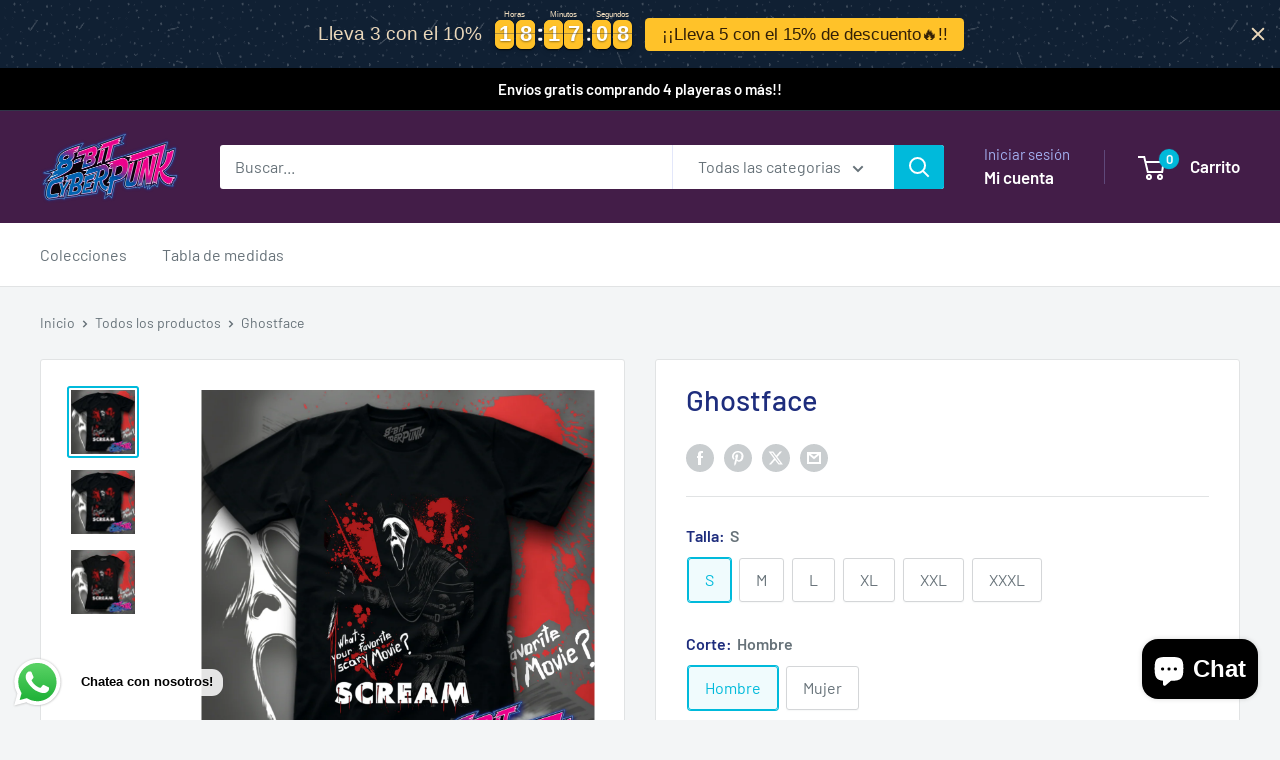

--- FILE ---
content_type: text/html; charset=utf-8
request_url: https://www.8bitcyberpunk.com/products/ghostface-hombre
body_size: 33418
content:
<!doctype html>

<html class="no-js" lang="es">
  <head>
    <meta charset="utf-8">
    <meta name="viewport" content="width=device-width, initial-scale=1.0, height=device-height, minimum-scale=1.0, maximum-scale=1.0">
    <meta name="theme-color" content="#00badb">

    <title>Ghostface</title><meta name="description" content="Nuevo modelo Ghostface 💀 Como ya es costumbre con la tela de la mejor calidad  y con estampados a base agua que además de no contaminar, le dan a tu estampado un tacto 0 el cual no se daña con el lavado. 😎Garantizado😎"><link rel="canonical" href="https://www.8bitcyberpunk.com/products/ghostface-hombre"><link rel="preload" as="style" href="//www.8bitcyberpunk.com/cdn/shop/t/34/assets/theme.css?v=93604157203610123531747247788">
    <link rel="preload" as="script" href="//www.8bitcyberpunk.com/cdn/shop/t/34/assets/theme.js?v=58436354120716407751747247788">
    <link rel="preconnect" href="https://cdn.shopify.com">
    <link rel="preconnect" href="https://fonts.shopifycdn.com">
    <link rel="dns-prefetch" href="https://productreviews.shopifycdn.com">
    <link rel="dns-prefetch" href="https://ajax.googleapis.com">
    <link rel="dns-prefetch" href="https://maps.googleapis.com">
    <link rel="dns-prefetch" href="https://maps.gstatic.com">

    <meta property="og:type" content="product">
  <meta property="og:title" content="Ghostface"><meta property="og:image" content="http://www.8bitcyberpunk.com/cdn/shop/products/Picsart_22-01-11_13-48-09-423.png?v=1641931016">
    <meta property="og:image:secure_url" content="https://www.8bitcyberpunk.com/cdn/shop/products/Picsart_22-01-11_13-48-09-423.png?v=1641931016">
    <meta property="og:image:width" content="3464">
    <meta property="og:image:height" content="3464">
    <meta property="product:availability" content="in stock"><meta property="product:price:amount" content="279.00">
  <meta property="product:price:currency" content="MXN"><meta property="og:description" content="Nuevo modelo Ghostface 💀 Como ya es costumbre con la tela de la mejor calidad  y con estampados a base agua que además de no contaminar, le dan a tu estampado un tacto 0 el cual no se daña con el lavado. 😎Garantizado😎"><meta property="og:url" content="https://www.8bitcyberpunk.com/products/ghostface-hombre">
<meta property="og:site_name" content="8-Bit Cyberpunk "><meta name="twitter:card" content="summary"><meta name="twitter:title" content="Ghostface">
  <meta name="twitter:description" content="Nuevo modelo Ghostface 💀
Como ya es costumbre con la tela de la mejor calidad  y con estampados a base agua que además de no contaminar, le dan a tu estampado un tacto 0 el cual no se daña con el lavado. 😎Garantizado😎">
  <meta name="twitter:image" content="https://www.8bitcyberpunk.com/cdn/shop/products/Picsart_22-01-11_13-48-09-423_600x600_crop_center.png?v=1641931016">
    <link rel="preload" href="//www.8bitcyberpunk.com/cdn/fonts/barlow/barlow_n5.a193a1990790eba0cc5cca569d23799830e90f07.woff2" as="font" type="font/woff2" crossorigin><link rel="preload" href="//www.8bitcyberpunk.com/cdn/fonts/barlow/barlow_n4.038c60d7ea9ddb238b2f64ba6f463ba6c0b5e5ad.woff2" as="font" type="font/woff2" crossorigin><style>
  @font-face {
  font-family: Barlow;
  font-weight: 500;
  font-style: normal;
  font-display: swap;
  src: url("//www.8bitcyberpunk.com/cdn/fonts/barlow/barlow_n5.a193a1990790eba0cc5cca569d23799830e90f07.woff2") format("woff2"),
       url("//www.8bitcyberpunk.com/cdn/fonts/barlow/barlow_n5.ae31c82169b1dc0715609b8cc6a610b917808358.woff") format("woff");
}

  @font-face {
  font-family: Barlow;
  font-weight: 400;
  font-style: normal;
  font-display: swap;
  src: url("//www.8bitcyberpunk.com/cdn/fonts/barlow/barlow_n4.038c60d7ea9ddb238b2f64ba6f463ba6c0b5e5ad.woff2") format("woff2"),
       url("//www.8bitcyberpunk.com/cdn/fonts/barlow/barlow_n4.074a9f2b990b38aec7d56c68211821e455b6d075.woff") format("woff");
}

@font-face {
  font-family: Barlow;
  font-weight: 600;
  font-style: normal;
  font-display: swap;
  src: url("//www.8bitcyberpunk.com/cdn/fonts/barlow/barlow_n6.329f582a81f63f125e63c20a5a80ae9477df68e1.woff2") format("woff2"),
       url("//www.8bitcyberpunk.com/cdn/fonts/barlow/barlow_n6.0163402e36247bcb8b02716880d0b39568412e9e.woff") format("woff");
}

@font-face {
  font-family: Barlow;
  font-weight: 500;
  font-style: italic;
  font-display: swap;
  src: url("//www.8bitcyberpunk.com/cdn/fonts/barlow/barlow_i5.714d58286997b65cd479af615cfa9bb0a117a573.woff2") format("woff2"),
       url("//www.8bitcyberpunk.com/cdn/fonts/barlow/barlow_i5.0120f77e6447d3b5df4bbec8ad8c2d029d87fb21.woff") format("woff");
}


  @font-face {
  font-family: Barlow;
  font-weight: 700;
  font-style: normal;
  font-display: swap;
  src: url("//www.8bitcyberpunk.com/cdn/fonts/barlow/barlow_n7.691d1d11f150e857dcbc1c10ef03d825bc378d81.woff2") format("woff2"),
       url("//www.8bitcyberpunk.com/cdn/fonts/barlow/barlow_n7.4fdbb1cb7da0e2c2f88492243ffa2b4f91924840.woff") format("woff");
}

  @font-face {
  font-family: Barlow;
  font-weight: 400;
  font-style: italic;
  font-display: swap;
  src: url("//www.8bitcyberpunk.com/cdn/fonts/barlow/barlow_i4.8c59b6445f83f078b3520bad98b24d859431b377.woff2") format("woff2"),
       url("//www.8bitcyberpunk.com/cdn/fonts/barlow/barlow_i4.bf7e6d69237bd02188410034976892368fd014c0.woff") format("woff");
}

  @font-face {
  font-family: Barlow;
  font-weight: 700;
  font-style: italic;
  font-display: swap;
  src: url("//www.8bitcyberpunk.com/cdn/fonts/barlow/barlow_i7.50e19d6cc2ba5146fa437a5a7443c76d5d730103.woff2") format("woff2"),
       url("//www.8bitcyberpunk.com/cdn/fonts/barlow/barlow_i7.47e9f98f1b094d912e6fd631cc3fe93d9f40964f.woff") format("woff");
}


  :root {
    --default-text-font-size : 15px;
    --base-text-font-size    : 16px;
    --heading-font-family    : Barlow, sans-serif;
    --heading-font-weight    : 500;
    --heading-font-style     : normal;
    --text-font-family       : Barlow, sans-serif;
    --text-font-weight       : 400;
    --text-font-style        : normal;
    --text-font-bolder-weight: 600;
    --text-link-decoration   : underline;

    --text-color               : #677279;
    --text-color-rgb           : 103, 114, 121;
    --heading-color            : #1e2d7d;
    --border-color             : #e1e3e4;
    --border-color-rgb         : 225, 227, 228;
    --form-border-color        : #d4d6d8;
    --accent-color             : #00badb;
    --accent-color-rgb         : 0, 186, 219;
    --link-color               : #00badb;
    --link-color-hover         : #00798e;
    --background               : #f3f5f6;
    --secondary-background     : #ffffff;
    --secondary-background-rgb : 255, 255, 255;
    --accent-background        : rgba(0, 186, 219, 0.08);

    --input-background: #ffffff;

    --error-color       : #ff0000;
    --error-background  : rgba(255, 0, 0, 0.07);
    --success-color     : #00aa00;
    --success-background: rgba(0, 170, 0, 0.11);

    --primary-button-background      : #00badb;
    --primary-button-background-rgb  : 0, 186, 219;
    --primary-button-text-color      : #ffffff;
    --secondary-button-background    : #1e2d7d;
    --secondary-button-background-rgb: 30, 45, 125;
    --secondary-button-text-color    : #ffffff;

    --header-background      : #431d48;
    --header-text-color      : #ffffff;
    --header-light-text-color: #a3afef;
    --header-border-color    : rgba(163, 175, 239, 0.3);
    --header-accent-color    : #00badb;

    --footer-background-color:    #f3f5f6;
    --footer-heading-text-color:  #1e2d7d;
    --footer-body-text-color:     #677279;
    --footer-body-text-color-rgb: 103, 114, 121;
    --footer-accent-color:        #00badb;
    --footer-accent-color-rgb:    0, 186, 219;
    --footer-border:              1px solid var(--border-color);
    
    --flickity-arrow-color: #abb1b4;--product-on-sale-accent           : #ee0000;
    --product-on-sale-accent-rgb       : 238, 0, 0;
    --product-on-sale-color            : #ffffff;
    --product-in-stock-color           : #008a00;
    --product-low-stock-color          : #ee0000;
    --product-sold-out-color           : #8a9297;
    --product-custom-label-1-background: #008a00;
    --product-custom-label-1-color     : #ffffff;
    --product-custom-label-2-background: #00a500;
    --product-custom-label-2-color     : #ffffff;
    --product-review-star-color        : #ffbd00;

    --mobile-container-gutter : 20px;
    --desktop-container-gutter: 40px;

    /* Shopify related variables */
    --payment-terms-background-color: #f3f5f6;
  }
</style>

<script>
  // IE11 does not have support for CSS variables, so we have to polyfill them
  if (!(((window || {}).CSS || {}).supports && window.CSS.supports('(--a: 0)'))) {
    const script = document.createElement('script');
    script.type = 'text/javascript';
    script.src = 'https://cdn.jsdelivr.net/npm/css-vars-ponyfill@2';
    script.onload = function() {
      cssVars({});
    };

    document.getElementsByTagName('head')[0].appendChild(script);
  }
</script>


    <script>window.performance && window.performance.mark && window.performance.mark('shopify.content_for_header.start');</script><meta name="google-site-verification" content="x9mXZbhByEYpIDNsnSTfy876XX74PWXgK0QoIXjdZWk">
<meta name="google-site-verification" content="lW63acXoY-aWnKSBGZSi29xwmQ9yB7uEtceVxsbQMoM">
<meta id="shopify-digital-wallet" name="shopify-digital-wallet" content="/47099084965/digital_wallets/dialog">
<meta name="shopify-checkout-api-token" content="f171c1cac9ffc9733e44228c8eddd85a">
<meta id="in-context-paypal-metadata" data-shop-id="47099084965" data-venmo-supported="false" data-environment="production" data-locale="es_ES" data-paypal-v4="true" data-currency="MXN">
<link rel="alternate" hreflang="x-default" href="https://www.8bitcyberpunk.com/products/ghostface-hombre">
<link rel="alternate" hreflang="es" href="https://www.8bitcyberpunk.com/products/ghostface-hombre">
<link rel="alternate" hreflang="en" href="https://www.8bitcyberpunk.com/en/products/ghostface-hombre">
<link rel="alternate" type="application/json+oembed" href="https://www.8bitcyberpunk.com/products/ghostface-hombre.oembed">
<script async="async" src="/checkouts/internal/preloads.js?locale=es-MX"></script>
<script id="shopify-features" type="application/json">{"accessToken":"f171c1cac9ffc9733e44228c8eddd85a","betas":["rich-media-storefront-analytics"],"domain":"www.8bitcyberpunk.com","predictiveSearch":true,"shopId":47099084965,"locale":"es"}</script>
<script>var Shopify = Shopify || {};
Shopify.shop = "8-bit-cyberpunk-tienda.myshopify.com";
Shopify.locale = "es";
Shopify.currency = {"active":"MXN","rate":"1.0"};
Shopify.country = "MX";
Shopify.theme = {"name":"Copia de Warehouse","id":150859055363,"schema_name":"Warehouse","schema_version":"6.4.0","theme_store_id":871,"role":"main"};
Shopify.theme.handle = "null";
Shopify.theme.style = {"id":null,"handle":null};
Shopify.cdnHost = "www.8bitcyberpunk.com/cdn";
Shopify.routes = Shopify.routes || {};
Shopify.routes.root = "/";</script>
<script type="module">!function(o){(o.Shopify=o.Shopify||{}).modules=!0}(window);</script>
<script>!function(o){function n(){var o=[];function n(){o.push(Array.prototype.slice.apply(arguments))}return n.q=o,n}var t=o.Shopify=o.Shopify||{};t.loadFeatures=n(),t.autoloadFeatures=n()}(window);</script>
<script id="shop-js-analytics" type="application/json">{"pageType":"product"}</script>
<script defer="defer" async type="module" src="//www.8bitcyberpunk.com/cdn/shopifycloud/shop-js/modules/v2/client.init-shop-cart-sync_2Gr3Q33f.es.esm.js"></script>
<script defer="defer" async type="module" src="//www.8bitcyberpunk.com/cdn/shopifycloud/shop-js/modules/v2/chunk.common_noJfOIa7.esm.js"></script>
<script defer="defer" async type="module" src="//www.8bitcyberpunk.com/cdn/shopifycloud/shop-js/modules/v2/chunk.modal_Deo2FJQo.esm.js"></script>
<script type="module">
  await import("//www.8bitcyberpunk.com/cdn/shopifycloud/shop-js/modules/v2/client.init-shop-cart-sync_2Gr3Q33f.es.esm.js");
await import("//www.8bitcyberpunk.com/cdn/shopifycloud/shop-js/modules/v2/chunk.common_noJfOIa7.esm.js");
await import("//www.8bitcyberpunk.com/cdn/shopifycloud/shop-js/modules/v2/chunk.modal_Deo2FJQo.esm.js");

  window.Shopify.SignInWithShop?.initShopCartSync?.({"fedCMEnabled":true,"windoidEnabled":true});

</script>
<script>(function() {
  var isLoaded = false;
  function asyncLoad() {
    if (isLoaded) return;
    isLoaded = true;
    var urls = ["https:\/\/s3.amazonaws.com\/conektaapi\/v1.0.0\/js\/conekta_shopify.js?shop=8-bit-cyberpunk-tienda.myshopify.com","https:\/\/pixel.orichi.info\/Content\/orichipixel.min.js?v=638149576928050131\u0026shop=8-bit-cyberpunk-tienda.myshopify.com","https:\/\/app-countdown-pro.carecart.io\/lib\/stockcountdown.js?shop=8-bit-cyberpunk-tienda.myshopify.com","https:\/\/static.klaviyo.com\/onsite\/js\/Tt7cqE\/klaviyo.js?company_id=Tt7cqE\u0026shop=8-bit-cyberpunk-tienda.myshopify.com","https:\/\/cdn.hextom.com\/js\/eventpromotionbar.js?shop=8-bit-cyberpunk-tienda.myshopify.com"];
    for (var i = 0; i < urls.length; i++) {
      var s = document.createElement('script');
      s.type = 'text/javascript';
      s.async = true;
      s.src = urls[i];
      var x = document.getElementsByTagName('script')[0];
      x.parentNode.insertBefore(s, x);
    }
  };
  if(window.attachEvent) {
    window.attachEvent('onload', asyncLoad);
  } else {
    window.addEventListener('load', asyncLoad, false);
  }
})();</script>
<script id="__st">var __st={"a":47099084965,"offset":-21600,"reqid":"38b56b1a-25ae-474d-9fb6-5bf836b90e9d-1769492507","pageurl":"www.8bitcyberpunk.com\/products\/ghostface-hombre","u":"51babdc169ae","p":"product","rtyp":"product","rid":7538087559427};</script>
<script>window.ShopifyPaypalV4VisibilityTracking = true;</script>
<script id="captcha-bootstrap">!function(){'use strict';const t='contact',e='account',n='new_comment',o=[[t,t],['blogs',n],['comments',n],[t,'customer']],c=[[e,'customer_login'],[e,'guest_login'],[e,'recover_customer_password'],[e,'create_customer']],r=t=>t.map((([t,e])=>`form[action*='/${t}']:not([data-nocaptcha='true']) input[name='form_type'][value='${e}']`)).join(','),a=t=>()=>t?[...document.querySelectorAll(t)].map((t=>t.form)):[];function s(){const t=[...o],e=r(t);return a(e)}const i='password',u='form_key',d=['recaptcha-v3-token','g-recaptcha-response','h-captcha-response',i],f=()=>{try{return window.sessionStorage}catch{return}},m='__shopify_v',_=t=>t.elements[u];function p(t,e,n=!1){try{const o=window.sessionStorage,c=JSON.parse(o.getItem(e)),{data:r}=function(t){const{data:e,action:n}=t;return t[m]||n?{data:e,action:n}:{data:t,action:n}}(c);for(const[e,n]of Object.entries(r))t.elements[e]&&(t.elements[e].value=n);n&&o.removeItem(e)}catch(o){console.error('form repopulation failed',{error:o})}}const l='form_type',E='cptcha';function T(t){t.dataset[E]=!0}const w=window,h=w.document,L='Shopify',v='ce_forms',y='captcha';let A=!1;((t,e)=>{const n=(g='f06e6c50-85a8-45c8-87d0-21a2b65856fe',I='https://cdn.shopify.com/shopifycloud/storefront-forms-hcaptcha/ce_storefront_forms_captcha_hcaptcha.v1.5.2.iife.js',D={infoText:'Protegido por hCaptcha',privacyText:'Privacidad',termsText:'Términos'},(t,e,n)=>{const o=w[L][v],c=o.bindForm;if(c)return c(t,g,e,D).then(n);var r;o.q.push([[t,g,e,D],n]),r=I,A||(h.body.append(Object.assign(h.createElement('script'),{id:'captcha-provider',async:!0,src:r})),A=!0)});var g,I,D;w[L]=w[L]||{},w[L][v]=w[L][v]||{},w[L][v].q=[],w[L][y]=w[L][y]||{},w[L][y].protect=function(t,e){n(t,void 0,e),T(t)},Object.freeze(w[L][y]),function(t,e,n,w,h,L){const[v,y,A,g]=function(t,e,n){const i=e?o:[],u=t?c:[],d=[...i,...u],f=r(d),m=r(i),_=r(d.filter((([t,e])=>n.includes(e))));return[a(f),a(m),a(_),s()]}(w,h,L),I=t=>{const e=t.target;return e instanceof HTMLFormElement?e:e&&e.form},D=t=>v().includes(t);t.addEventListener('submit',(t=>{const e=I(t);if(!e)return;const n=D(e)&&!e.dataset.hcaptchaBound&&!e.dataset.recaptchaBound,o=_(e),c=g().includes(e)&&(!o||!o.value);(n||c)&&t.preventDefault(),c&&!n&&(function(t){try{if(!f())return;!function(t){const e=f();if(!e)return;const n=_(t);if(!n)return;const o=n.value;o&&e.removeItem(o)}(t);const e=Array.from(Array(32),(()=>Math.random().toString(36)[2])).join('');!function(t,e){_(t)||t.append(Object.assign(document.createElement('input'),{type:'hidden',name:u})),t.elements[u].value=e}(t,e),function(t,e){const n=f();if(!n)return;const o=[...t.querySelectorAll(`input[type='${i}']`)].map((({name:t})=>t)),c=[...d,...o],r={};for(const[a,s]of new FormData(t).entries())c.includes(a)||(r[a]=s);n.setItem(e,JSON.stringify({[m]:1,action:t.action,data:r}))}(t,e)}catch(e){console.error('failed to persist form',e)}}(e),e.submit())}));const S=(t,e)=>{t&&!t.dataset[E]&&(n(t,e.some((e=>e===t))),T(t))};for(const o of['focusin','change'])t.addEventListener(o,(t=>{const e=I(t);D(e)&&S(e,y())}));const B=e.get('form_key'),M=e.get(l),P=B&&M;t.addEventListener('DOMContentLoaded',(()=>{const t=y();if(P)for(const e of t)e.elements[l].value===M&&p(e,B);[...new Set([...A(),...v().filter((t=>'true'===t.dataset.shopifyCaptcha))])].forEach((e=>S(e,t)))}))}(h,new URLSearchParams(w.location.search),n,t,e,['guest_login'])})(!0,!0)}();</script>
<script integrity="sha256-4kQ18oKyAcykRKYeNunJcIwy7WH5gtpwJnB7kiuLZ1E=" data-source-attribution="shopify.loadfeatures" defer="defer" src="//www.8bitcyberpunk.com/cdn/shopifycloud/storefront/assets/storefront/load_feature-a0a9edcb.js" crossorigin="anonymous"></script>
<script data-source-attribution="shopify.dynamic_checkout.dynamic.init">var Shopify=Shopify||{};Shopify.PaymentButton=Shopify.PaymentButton||{isStorefrontPortableWallets:!0,init:function(){window.Shopify.PaymentButton.init=function(){};var t=document.createElement("script");t.src="https://www.8bitcyberpunk.com/cdn/shopifycloud/portable-wallets/latest/portable-wallets.es.js",t.type="module",document.head.appendChild(t)}};
</script>
<script data-source-attribution="shopify.dynamic_checkout.buyer_consent">
  function portableWalletsHideBuyerConsent(e){var t=document.getElementById("shopify-buyer-consent"),n=document.getElementById("shopify-subscription-policy-button");t&&n&&(t.classList.add("hidden"),t.setAttribute("aria-hidden","true"),n.removeEventListener("click",e))}function portableWalletsShowBuyerConsent(e){var t=document.getElementById("shopify-buyer-consent"),n=document.getElementById("shopify-subscription-policy-button");t&&n&&(t.classList.remove("hidden"),t.removeAttribute("aria-hidden"),n.addEventListener("click",e))}window.Shopify?.PaymentButton&&(window.Shopify.PaymentButton.hideBuyerConsent=portableWalletsHideBuyerConsent,window.Shopify.PaymentButton.showBuyerConsent=portableWalletsShowBuyerConsent);
</script>
<script data-source-attribution="shopify.dynamic_checkout.cart.bootstrap">document.addEventListener("DOMContentLoaded",(function(){function t(){return document.querySelector("shopify-accelerated-checkout-cart, shopify-accelerated-checkout")}if(t())Shopify.PaymentButton.init();else{new MutationObserver((function(e,n){t()&&(Shopify.PaymentButton.init(),n.disconnect())})).observe(document.body,{childList:!0,subtree:!0})}}));
</script>
<link id="shopify-accelerated-checkout-styles" rel="stylesheet" media="screen" href="https://www.8bitcyberpunk.com/cdn/shopifycloud/portable-wallets/latest/accelerated-checkout-backwards-compat.css" crossorigin="anonymous">
<style id="shopify-accelerated-checkout-cart">
        #shopify-buyer-consent {
  margin-top: 1em;
  display: inline-block;
  width: 100%;
}

#shopify-buyer-consent.hidden {
  display: none;
}

#shopify-subscription-policy-button {
  background: none;
  border: none;
  padding: 0;
  text-decoration: underline;
  font-size: inherit;
  cursor: pointer;
}

#shopify-subscription-policy-button::before {
  box-shadow: none;
}

      </style>

<script>window.performance && window.performance.mark && window.performance.mark('shopify.content_for_header.end');</script>

    <link rel="stylesheet" href="//www.8bitcyberpunk.com/cdn/shop/t/34/assets/theme.css?v=93604157203610123531747247788">

    <script type="application/ld+json">{"@context":"http:\/\/schema.org\/","@id":"\/products\/ghostface-hombre#product","@type":"ProductGroup","brand":{"@type":"Brand","name":"8-Bit Cyberpunk Tienda"},"category":"","description":"Nuevo modelo Ghostface 💀\nComo ya es costumbre con la tela de la mejor calidad  y con estampados a base agua que además de no contaminar, le dan a tu estampado un tacto 0 el cual no se daña con el lavado. 😎Garantizado😎","hasVariant":[{"@id":"\/products\/ghostface-hombre?variant=42315098423555#variant","@type":"Product","image":"https:\/\/www.8bitcyberpunk.com\/cdn\/shop\/files\/Picsart_22-01-11_13-48-09-423_eb47f995-6d7d-44a4-a93c-a0713249fb16.png?v=1741397150\u0026width=1920","name":"Ghostface - S \/ Hombre","offers":{"@id":"\/products\/ghostface-hombre?variant=42315098423555#offer","@type":"Offer","availability":"http:\/\/schema.org\/InStock","price":"279.00","priceCurrency":"MXN","url":"https:\/\/www.8bitcyberpunk.com\/products\/ghostface-hombre?variant=42315098423555"}},{"@id":"\/products\/ghostface-hombre?variant=46475080990979#variant","@type":"Product","image":"https:\/\/www.8bitcyberpunk.com\/cdn\/shop\/files\/Picsart_22-01-11_13-50-25-957.png?v=1741397134\u0026width=1920","name":"Ghostface - S \/ Mujer","offers":{"@id":"\/products\/ghostface-hombre?variant=46475080990979#offer","@type":"Offer","availability":"http:\/\/schema.org\/InStock","price":"279.00","priceCurrency":"MXN","url":"https:\/\/www.8bitcyberpunk.com\/products\/ghostface-hombre?variant=46475080990979"}},{"@id":"\/products\/ghostface-hombre?variant=42315098456323#variant","@type":"Product","image":"https:\/\/www.8bitcyberpunk.com\/cdn\/shop\/files\/Picsart_22-01-11_13-48-09-423_eb47f995-6d7d-44a4-a93c-a0713249fb16.png?v=1741397150\u0026width=1920","name":"Ghostface - M \/ Hombre","offers":{"@id":"\/products\/ghostface-hombre?variant=42315098456323#offer","@type":"Offer","availability":"http:\/\/schema.org\/InStock","price":"279.00","priceCurrency":"MXN","url":"https:\/\/www.8bitcyberpunk.com\/products\/ghostface-hombre?variant=42315098456323"}},{"@id":"\/products\/ghostface-hombre?variant=46475081023747#variant","@type":"Product","image":"https:\/\/www.8bitcyberpunk.com\/cdn\/shop\/files\/Picsart_22-01-11_13-50-25-957.png?v=1741397134\u0026width=1920","name":"Ghostface - M \/ Mujer","offers":{"@id":"\/products\/ghostface-hombre?variant=46475081023747#offer","@type":"Offer","availability":"http:\/\/schema.org\/InStock","price":"279.00","priceCurrency":"MXN","url":"https:\/\/www.8bitcyberpunk.com\/products\/ghostface-hombre?variant=46475081023747"}},{"@id":"\/products\/ghostface-hombre?variant=42315098489091#variant","@type":"Product","image":"https:\/\/www.8bitcyberpunk.com\/cdn\/shop\/files\/Picsart_22-01-11_13-48-09-423_eb47f995-6d7d-44a4-a93c-a0713249fb16.png?v=1741397150\u0026width=1920","name":"Ghostface - L \/ Hombre","offers":{"@id":"\/products\/ghostface-hombre?variant=42315098489091#offer","@type":"Offer","availability":"http:\/\/schema.org\/InStock","price":"279.00","priceCurrency":"MXN","url":"https:\/\/www.8bitcyberpunk.com\/products\/ghostface-hombre?variant=42315098489091"}},{"@id":"\/products\/ghostface-hombre?variant=46475081056515#variant","@type":"Product","image":"https:\/\/www.8bitcyberpunk.com\/cdn\/shop\/files\/Picsart_22-01-11_13-50-25-957.png?v=1741397134\u0026width=1920","name":"Ghostface - L \/ Mujer","offers":{"@id":"\/products\/ghostface-hombre?variant=46475081056515#offer","@type":"Offer","availability":"http:\/\/schema.org\/InStock","price":"279.00","priceCurrency":"MXN","url":"https:\/\/www.8bitcyberpunk.com\/products\/ghostface-hombre?variant=46475081056515"}},{"@id":"\/products\/ghostface-hombre?variant=42315098521859#variant","@type":"Product","image":"https:\/\/www.8bitcyberpunk.com\/cdn\/shop\/files\/Picsart_22-01-11_13-48-09-423_eb47f995-6d7d-44a4-a93c-a0713249fb16.png?v=1741397150\u0026width=1920","name":"Ghostface - XL \/ Hombre","offers":{"@id":"\/products\/ghostface-hombre?variant=42315098521859#offer","@type":"Offer","availability":"http:\/\/schema.org\/InStock","price":"279.00","priceCurrency":"MXN","url":"https:\/\/www.8bitcyberpunk.com\/products\/ghostface-hombre?variant=42315098521859"}},{"@id":"\/products\/ghostface-hombre?variant=46475081089283#variant","@type":"Product","image":"https:\/\/www.8bitcyberpunk.com\/cdn\/shop\/files\/Picsart_22-01-11_13-50-25-957.png?v=1741397134\u0026width=1920","name":"Ghostface - XL \/ Mujer","offers":{"@id":"\/products\/ghostface-hombre?variant=46475081089283#offer","@type":"Offer","availability":"http:\/\/schema.org\/InStock","price":"279.00","priceCurrency":"MXN","url":"https:\/\/www.8bitcyberpunk.com\/products\/ghostface-hombre?variant=46475081089283"}},{"@id":"\/products\/ghostface-hombre?variant=42321737089283#variant","@type":"Product","image":"https:\/\/www.8bitcyberpunk.com\/cdn\/shop\/files\/Picsart_22-01-11_13-48-09-423_eb47f995-6d7d-44a4-a93c-a0713249fb16.png?v=1741397150\u0026width=1920","name":"Ghostface - XXL \/ Hombre","offers":{"@id":"\/products\/ghostface-hombre?variant=42321737089283#offer","@type":"Offer","availability":"http:\/\/schema.org\/InStock","price":"289.00","priceCurrency":"MXN","url":"https:\/\/www.8bitcyberpunk.com\/products\/ghostface-hombre?variant=42321737089283"}},{"@id":"\/products\/ghostface-hombre?variant=46475081122051#variant","@type":"Product","image":"https:\/\/www.8bitcyberpunk.com\/cdn\/shop\/files\/Picsart_22-01-11_13-50-25-957.png?v=1741397134\u0026width=1920","name":"Ghostface - XXL \/ Mujer","offers":{"@id":"\/products\/ghostface-hombre?variant=46475081122051#offer","@type":"Offer","availability":"http:\/\/schema.org\/InStock","price":"289.00","priceCurrency":"MXN","url":"https:\/\/www.8bitcyberpunk.com\/products\/ghostface-hombre?variant=46475081122051"}},{"@id":"\/products\/ghostface-hombre?variant=42321744658691#variant","@type":"Product","image":"https:\/\/www.8bitcyberpunk.com\/cdn\/shop\/files\/Picsart_22-01-11_13-48-09-423_eb47f995-6d7d-44a4-a93c-a0713249fb16.png?v=1741397150\u0026width=1920","name":"Ghostface - XXXL \/ Hombre","offers":{"@id":"\/products\/ghostface-hombre?variant=42321744658691#offer","@type":"Offer","availability":"http:\/\/schema.org\/InStock","price":"309.00","priceCurrency":"MXN","url":"https:\/\/www.8bitcyberpunk.com\/products\/ghostface-hombre?variant=42321744658691"}}],"name":"Ghostface","productGroupID":"7538087559427","url":"https:\/\/www.8bitcyberpunk.com\/products\/ghostface-hombre"}</script><script type="application/ld+json">
  {
    "@context": "https://schema.org",
    "@type": "BreadcrumbList",
    "itemListElement": [{
        "@type": "ListItem",
        "position": 1,
        "name": "Inicio",
        "item": "https://www.8bitcyberpunk.com"
      },{
            "@type": "ListItem",
            "position": 2,
            "name": "Ghostface",
            "item": "https://www.8bitcyberpunk.com/products/ghostface-hombre"
          }]
  }
</script>

    <script>
      // This allows to expose several variables to the global scope, to be used in scripts
      window.theme = {
        pageType: "product",
        cartCount: 0,
        moneyFormat: "$ {{amount}}",
        moneyWithCurrencyFormat: "$ {{amount}} MXN",
        currencyCodeEnabled: true,
        showDiscount: true,
        discountMode: "saving",
        cartType: "drawer"
      };

      window.routes = {
        rootUrl: "\/",
        rootUrlWithoutSlash: '',
        cartUrl: "\/cart",
        cartAddUrl: "\/cart\/add",
        cartChangeUrl: "\/cart\/change",
        searchUrl: "\/search",
        productRecommendationsUrl: "\/recommendations\/products"
      };

      window.languages = {
        productRegularPrice: "Precio habitual",
        productSalePrice: "Precio de venta",
        collectionOnSaleLabel: "Ahorrar {{savings}}",
        productFormUnavailable: "No disponible",
        productFormAddToCart: "Añadir al carrito",
        productFormPreOrder: "Reservar",
        productFormSoldOut: "Agotado",
        productAdded: "El producto ha sido añadido al carrito",
        productAddedShort: "Añadido !",
        shippingEstimatorNoResults: "No se pudo encontrar envío para su dirección.",
        shippingEstimatorOneResult: "Hay una tarifa de envío para su dirección :",
        shippingEstimatorMultipleResults: "Hay {{count}} tarifas de envío para su dirección :",
        shippingEstimatorErrors: "Hay algunos errores :"
      };

      document.documentElement.className = document.documentElement.className.replace('no-js', 'js');
    </script><script src="//www.8bitcyberpunk.com/cdn/shop/t/34/assets/theme.js?v=58436354120716407751747247788" defer></script>
    <script src="//www.8bitcyberpunk.com/cdn/shop/t/34/assets/custom.js?v=102476495355921946141747247788" defer></script><script>
        (function () {
          window.onpageshow = function() {
            // We force re-freshing the cart content onpageshow, as most browsers will serve a cache copy when hitting the
            // back button, which cause staled data
            document.documentElement.dispatchEvent(new CustomEvent('cart:refresh', {
              bubbles: true,
              detail: {scrollToTop: false}
            }));
          };
        })();
      </script><!-- BEGIN app block: shopify://apps/kip-payment-methods/blocks/kip-theme-extension/d53576f1-e23f-4883-bd03-d5c412a8e7ce -->


<script src="https://cdn.shopify.com/extensions/019b465a-f6e4-7211-afd7-e77db1b768d9/kip-customize-payment-methods-116/assets/script.js" type="text/javascript" async></script>

<script type="module">
  (function() {
    const isInDesignMode = window.Shopify.designMode;
    const themeId = Shopify.theme.theme_store_id;

    // access liquid vars
    window.vCart = {"note":null,"attributes":{},"original_total_price":0,"total_price":0,"total_discount":0,"total_weight":0.0,"item_count":0,"items":[],"requires_shipping":false,"currency":"MXN","items_subtotal_price":0,"cart_level_discount_applications":[],"checkout_charge_amount":0};
    window.vCustomerOrdersCount = null;
    window.vCustomerTags = null;
    window.vCustomerIsLoggedIn = null;
    window.vCustomerIsB2B = null;
    window.vCartType = "drawer";
    window.vTemplate = "product";
    window.vProduct = {"id":7538087559427,"title":"Ghostface","handle":"ghostface-hombre","description":"\u003cp\u003eNuevo modelo Ghostface 💀\u003c\/p\u003e\n\u003cp\u003eComo ya es costumbre con la tela de la mejor calidad  y con estampados a base agua que además de no contaminar, le dan a tu estampado un tacto 0 el cual no se daña con el lavado. 😎Garantizado😎\u003c\/p\u003e","published_at":"2022-01-11T13:56:53-06:00","created_at":"2022-01-11T13:52:23-06:00","vendor":"8-Bit Cyberpunk Tienda","type":"","tags":["90s","ghostface","horror","películas","scream","terror"],"price":27900,"price_min":27900,"price_max":30900,"available":true,"price_varies":true,"compare_at_price":24900,"compare_at_price_min":24900,"compare_at_price_max":29900,"compare_at_price_varies":true,"variants":[{"id":42315098423555,"title":"S \/ Hombre","option1":"S","option2":"Hombre","option3":null,"sku":null,"requires_shipping":true,"taxable":false,"featured_image":{"id":46552478777603,"product_id":7538087559427,"position":2,"created_at":"2025-03-07T19:25:48-06:00","updated_at":"2025-03-07T19:25:50-06:00","alt":null,"width":3464,"height":3464,"src":"\/\/www.8bitcyberpunk.com\/cdn\/shop\/files\/Picsart_22-01-11_13-48-09-423_eb47f995-6d7d-44a4-a93c-a0713249fb16.png?v=1741397150","variant_ids":[42315098423555,42315098456323,42315098489091,42315098521859,42321737089283,42321744658691]},"available":true,"name":"Ghostface - S \/ Hombre","public_title":"S \/ Hombre","options":["S","Hombre"],"price":27900,"weight":200,"compare_at_price":26900,"inventory_management":"shopify","barcode":null,"featured_media":{"alt":null,"id":38111902105859,"position":2,"preview_image":{"aspect_ratio":1.0,"height":3464,"width":3464,"src":"\/\/www.8bitcyberpunk.com\/cdn\/shop\/files\/Picsart_22-01-11_13-48-09-423_eb47f995-6d7d-44a4-a93c-a0713249fb16.png?v=1741397150"}},"requires_selling_plan":false,"selling_plan_allocations":[]},{"id":46475080990979,"title":"S \/ Mujer","option1":"S","option2":"Mujer","option3":null,"sku":null,"requires_shipping":true,"taxable":false,"featured_image":{"id":46552478220547,"product_id":7538087559427,"position":3,"created_at":"2025-03-07T19:25:32-06:00","updated_at":"2025-03-07T19:25:34-06:00","alt":null,"width":3464,"height":3464,"src":"\/\/www.8bitcyberpunk.com\/cdn\/shop\/files\/Picsart_22-01-11_13-50-25-957.png?v=1741397134","variant_ids":[46475080990979,46475081023747,46475081056515,46475081089283,46475081122051]},"available":true,"name":"Ghostface - S \/ Mujer","public_title":"S \/ Mujer","options":["S","Mujer"],"price":27900,"weight":200,"compare_at_price":26900,"inventory_management":"shopify","barcode":"","featured_media":{"alt":null,"id":38111901614339,"position":3,"preview_image":{"aspect_ratio":1.0,"height":3464,"width":3464,"src":"\/\/www.8bitcyberpunk.com\/cdn\/shop\/files\/Picsart_22-01-11_13-50-25-957.png?v=1741397134"}},"requires_selling_plan":false,"selling_plan_allocations":[]},{"id":42315098456323,"title":"M \/ Hombre","option1":"M","option2":"Hombre","option3":null,"sku":null,"requires_shipping":true,"taxable":false,"featured_image":{"id":46552478777603,"product_id":7538087559427,"position":2,"created_at":"2025-03-07T19:25:48-06:00","updated_at":"2025-03-07T19:25:50-06:00","alt":null,"width":3464,"height":3464,"src":"\/\/www.8bitcyberpunk.com\/cdn\/shop\/files\/Picsart_22-01-11_13-48-09-423_eb47f995-6d7d-44a4-a93c-a0713249fb16.png?v=1741397150","variant_ids":[42315098423555,42315098456323,42315098489091,42315098521859,42321737089283,42321744658691]},"available":true,"name":"Ghostface - M \/ Hombre","public_title":"M \/ Hombre","options":["M","Hombre"],"price":27900,"weight":200,"compare_at_price":26900,"inventory_management":"shopify","barcode":null,"featured_media":{"alt":null,"id":38111902105859,"position":2,"preview_image":{"aspect_ratio":1.0,"height":3464,"width":3464,"src":"\/\/www.8bitcyberpunk.com\/cdn\/shop\/files\/Picsart_22-01-11_13-48-09-423_eb47f995-6d7d-44a4-a93c-a0713249fb16.png?v=1741397150"}},"requires_selling_plan":false,"selling_plan_allocations":[]},{"id":46475081023747,"title":"M \/ Mujer","option1":"M","option2":"Mujer","option3":null,"sku":null,"requires_shipping":true,"taxable":false,"featured_image":{"id":46552478220547,"product_id":7538087559427,"position":3,"created_at":"2025-03-07T19:25:32-06:00","updated_at":"2025-03-07T19:25:34-06:00","alt":null,"width":3464,"height":3464,"src":"\/\/www.8bitcyberpunk.com\/cdn\/shop\/files\/Picsart_22-01-11_13-50-25-957.png?v=1741397134","variant_ids":[46475080990979,46475081023747,46475081056515,46475081089283,46475081122051]},"available":true,"name":"Ghostface - M \/ Mujer","public_title":"M \/ Mujer","options":["M","Mujer"],"price":27900,"weight":200,"compare_at_price":26900,"inventory_management":"shopify","barcode":"","featured_media":{"alt":null,"id":38111901614339,"position":3,"preview_image":{"aspect_ratio":1.0,"height":3464,"width":3464,"src":"\/\/www.8bitcyberpunk.com\/cdn\/shop\/files\/Picsart_22-01-11_13-50-25-957.png?v=1741397134"}},"requires_selling_plan":false,"selling_plan_allocations":[]},{"id":42315098489091,"title":"L \/ Hombre","option1":"L","option2":"Hombre","option3":null,"sku":null,"requires_shipping":true,"taxable":false,"featured_image":{"id":46552478777603,"product_id":7538087559427,"position":2,"created_at":"2025-03-07T19:25:48-06:00","updated_at":"2025-03-07T19:25:50-06:00","alt":null,"width":3464,"height":3464,"src":"\/\/www.8bitcyberpunk.com\/cdn\/shop\/files\/Picsart_22-01-11_13-48-09-423_eb47f995-6d7d-44a4-a93c-a0713249fb16.png?v=1741397150","variant_ids":[42315098423555,42315098456323,42315098489091,42315098521859,42321737089283,42321744658691]},"available":true,"name":"Ghostface - L \/ Hombre","public_title":"L \/ Hombre","options":["L","Hombre"],"price":27900,"weight":200,"compare_at_price":24900,"inventory_management":"shopify","barcode":null,"featured_media":{"alt":null,"id":38111902105859,"position":2,"preview_image":{"aspect_ratio":1.0,"height":3464,"width":3464,"src":"\/\/www.8bitcyberpunk.com\/cdn\/shop\/files\/Picsart_22-01-11_13-48-09-423_eb47f995-6d7d-44a4-a93c-a0713249fb16.png?v=1741397150"}},"requires_selling_plan":false,"selling_plan_allocations":[]},{"id":46475081056515,"title":"L \/ Mujer","option1":"L","option2":"Mujer","option3":null,"sku":null,"requires_shipping":true,"taxable":false,"featured_image":{"id":46552478220547,"product_id":7538087559427,"position":3,"created_at":"2025-03-07T19:25:32-06:00","updated_at":"2025-03-07T19:25:34-06:00","alt":null,"width":3464,"height":3464,"src":"\/\/www.8bitcyberpunk.com\/cdn\/shop\/files\/Picsart_22-01-11_13-50-25-957.png?v=1741397134","variant_ids":[46475080990979,46475081023747,46475081056515,46475081089283,46475081122051]},"available":true,"name":"Ghostface - L \/ Mujer","public_title":"L \/ Mujer","options":["L","Mujer"],"price":27900,"weight":200,"compare_at_price":26900,"inventory_management":"shopify","barcode":"","featured_media":{"alt":null,"id":38111901614339,"position":3,"preview_image":{"aspect_ratio":1.0,"height":3464,"width":3464,"src":"\/\/www.8bitcyberpunk.com\/cdn\/shop\/files\/Picsart_22-01-11_13-50-25-957.png?v=1741397134"}},"requires_selling_plan":false,"selling_plan_allocations":[]},{"id":42315098521859,"title":"XL \/ Hombre","option1":"XL","option2":"Hombre","option3":null,"sku":null,"requires_shipping":true,"taxable":false,"featured_image":{"id":46552478777603,"product_id":7538087559427,"position":2,"created_at":"2025-03-07T19:25:48-06:00","updated_at":"2025-03-07T19:25:50-06:00","alt":null,"width":3464,"height":3464,"src":"\/\/www.8bitcyberpunk.com\/cdn\/shop\/files\/Picsart_22-01-11_13-48-09-423_eb47f995-6d7d-44a4-a93c-a0713249fb16.png?v=1741397150","variant_ids":[42315098423555,42315098456323,42315098489091,42315098521859,42321737089283,42321744658691]},"available":true,"name":"Ghostface - XL \/ Hombre","public_title":"XL \/ Hombre","options":["XL","Hombre"],"price":27900,"weight":200,"compare_at_price":24900,"inventory_management":"shopify","barcode":null,"featured_media":{"alt":null,"id":38111902105859,"position":2,"preview_image":{"aspect_ratio":1.0,"height":3464,"width":3464,"src":"\/\/www.8bitcyberpunk.com\/cdn\/shop\/files\/Picsart_22-01-11_13-48-09-423_eb47f995-6d7d-44a4-a93c-a0713249fb16.png?v=1741397150"}},"requires_selling_plan":false,"selling_plan_allocations":[]},{"id":46475081089283,"title":"XL \/ Mujer","option1":"XL","option2":"Mujer","option3":null,"sku":null,"requires_shipping":true,"taxable":false,"featured_image":{"id":46552478220547,"product_id":7538087559427,"position":3,"created_at":"2025-03-07T19:25:32-06:00","updated_at":"2025-03-07T19:25:34-06:00","alt":null,"width":3464,"height":3464,"src":"\/\/www.8bitcyberpunk.com\/cdn\/shop\/files\/Picsart_22-01-11_13-50-25-957.png?v=1741397134","variant_ids":[46475080990979,46475081023747,46475081056515,46475081089283,46475081122051]},"available":true,"name":"Ghostface - XL \/ Mujer","public_title":"XL \/ Mujer","options":["XL","Mujer"],"price":27900,"weight":200,"compare_at_price":26900,"inventory_management":"shopify","barcode":"","featured_media":{"alt":null,"id":38111901614339,"position":3,"preview_image":{"aspect_ratio":1.0,"height":3464,"width":3464,"src":"\/\/www.8bitcyberpunk.com\/cdn\/shop\/files\/Picsart_22-01-11_13-50-25-957.png?v=1741397134"}},"requires_selling_plan":false,"selling_plan_allocations":[]},{"id":42321737089283,"title":"XXL \/ Hombre","option1":"XXL","option2":"Hombre","option3":null,"sku":"","requires_shipping":true,"taxable":true,"featured_image":{"id":46552478777603,"product_id":7538087559427,"position":2,"created_at":"2025-03-07T19:25:48-06:00","updated_at":"2025-03-07T19:25:50-06:00","alt":null,"width":3464,"height":3464,"src":"\/\/www.8bitcyberpunk.com\/cdn\/shop\/files\/Picsart_22-01-11_13-48-09-423_eb47f995-6d7d-44a4-a93c-a0713249fb16.png?v=1741397150","variant_ids":[42315098423555,42315098456323,42315098489091,42315098521859,42321737089283,42321744658691]},"available":true,"name":"Ghostface - XXL \/ Hombre","public_title":"XXL \/ Hombre","options":["XXL","Hombre"],"price":28900,"weight":200,"compare_at_price":28900,"inventory_management":"shopify","barcode":"","featured_media":{"alt":null,"id":38111902105859,"position":2,"preview_image":{"aspect_ratio":1.0,"height":3464,"width":3464,"src":"\/\/www.8bitcyberpunk.com\/cdn\/shop\/files\/Picsart_22-01-11_13-48-09-423_eb47f995-6d7d-44a4-a93c-a0713249fb16.png?v=1741397150"}},"requires_selling_plan":false,"selling_plan_allocations":[]},{"id":46475081122051,"title":"XXL \/ Mujer","option1":"XXL","option2":"Mujer","option3":null,"sku":null,"requires_shipping":true,"taxable":false,"featured_image":{"id":46552478220547,"product_id":7538087559427,"position":3,"created_at":"2025-03-07T19:25:32-06:00","updated_at":"2025-03-07T19:25:34-06:00","alt":null,"width":3464,"height":3464,"src":"\/\/www.8bitcyberpunk.com\/cdn\/shop\/files\/Picsart_22-01-11_13-50-25-957.png?v=1741397134","variant_ids":[46475080990979,46475081023747,46475081056515,46475081089283,46475081122051]},"available":true,"name":"Ghostface - XXL \/ Mujer","public_title":"XXL \/ Mujer","options":["XXL","Mujer"],"price":28900,"weight":200,"compare_at_price":26900,"inventory_management":"shopify","barcode":"","featured_media":{"alt":null,"id":38111901614339,"position":3,"preview_image":{"aspect_ratio":1.0,"height":3464,"width":3464,"src":"\/\/www.8bitcyberpunk.com\/cdn\/shop\/files\/Picsart_22-01-11_13-50-25-957.png?v=1741397134"}},"requires_selling_plan":false,"selling_plan_allocations":[]},{"id":42321744658691,"title":"XXXL \/ Hombre","option1":"XXXL","option2":"Hombre","option3":null,"sku":"","requires_shipping":true,"taxable":true,"featured_image":{"id":46552478777603,"product_id":7538087559427,"position":2,"created_at":"2025-03-07T19:25:48-06:00","updated_at":"2025-03-07T19:25:50-06:00","alt":null,"width":3464,"height":3464,"src":"\/\/www.8bitcyberpunk.com\/cdn\/shop\/files\/Picsart_22-01-11_13-48-09-423_eb47f995-6d7d-44a4-a93c-a0713249fb16.png?v=1741397150","variant_ids":[42315098423555,42315098456323,42315098489091,42315098521859,42321737089283,42321744658691]},"available":true,"name":"Ghostface - XXXL \/ Hombre","public_title":"XXXL \/ Hombre","options":["XXXL","Hombre"],"price":30900,"weight":200,"compare_at_price":29900,"inventory_management":"shopify","barcode":"","featured_media":{"alt":null,"id":38111902105859,"position":2,"preview_image":{"aspect_ratio":1.0,"height":3464,"width":3464,"src":"\/\/www.8bitcyberpunk.com\/cdn\/shop\/files\/Picsart_22-01-11_13-48-09-423_eb47f995-6d7d-44a4-a93c-a0713249fb16.png?v=1741397150"}},"requires_selling_plan":false,"selling_plan_allocations":[]}],"images":["\/\/www.8bitcyberpunk.com\/cdn\/shop\/products\/Picsart_22-01-11_13-48-09-423.png?v=1641931016","\/\/www.8bitcyberpunk.com\/cdn\/shop\/files\/Picsart_22-01-11_13-48-09-423_eb47f995-6d7d-44a4-a93c-a0713249fb16.png?v=1741397150","\/\/www.8bitcyberpunk.com\/cdn\/shop\/files\/Picsart_22-01-11_13-50-25-957.png?v=1741397134"],"featured_image":"\/\/www.8bitcyberpunk.com\/cdn\/shop\/products\/Picsart_22-01-11_13-48-09-423.png?v=1641931016","options":["Talla","Corte"],"media":[{"alt":null,"id":29166567325955,"position":1,"preview_image":{"aspect_ratio":1.0,"height":3464,"width":3464,"src":"\/\/www.8bitcyberpunk.com\/cdn\/shop\/products\/Picsart_22-01-11_13-48-09-423.png?v=1641931016"},"aspect_ratio":1.0,"height":3464,"media_type":"image","src":"\/\/www.8bitcyberpunk.com\/cdn\/shop\/products\/Picsart_22-01-11_13-48-09-423.png?v=1641931016","width":3464},{"alt":null,"id":38111902105859,"position":2,"preview_image":{"aspect_ratio":1.0,"height":3464,"width":3464,"src":"\/\/www.8bitcyberpunk.com\/cdn\/shop\/files\/Picsart_22-01-11_13-48-09-423_eb47f995-6d7d-44a4-a93c-a0713249fb16.png?v=1741397150"},"aspect_ratio":1.0,"height":3464,"media_type":"image","src":"\/\/www.8bitcyberpunk.com\/cdn\/shop\/files\/Picsart_22-01-11_13-48-09-423_eb47f995-6d7d-44a4-a93c-a0713249fb16.png?v=1741397150","width":3464},{"alt":null,"id":38111901614339,"position":3,"preview_image":{"aspect_ratio":1.0,"height":3464,"width":3464,"src":"\/\/www.8bitcyberpunk.com\/cdn\/shop\/files\/Picsart_22-01-11_13-50-25-957.png?v=1741397134"},"aspect_ratio":1.0,"height":3464,"media_type":"image","src":"\/\/www.8bitcyberpunk.com\/cdn\/shop\/files\/Picsart_22-01-11_13-50-25-957.png?v=1741397134","width":3464}],"requires_selling_plan":false,"selling_plan_groups":[],"content":"\u003cp\u003eNuevo modelo Ghostface 💀\u003c\/p\u003e\n\u003cp\u003eComo ya es costumbre con la tela de la mejor calidad  y con estampados a base agua que además de no contaminar, le dan a tu estampado un tacto 0 el cual no se daña con el lavado. 😎Garantizado😎\u003c\/p\u003e"};
  })();
</script>
<!-- END app block --><!-- BEGIN app block: shopify://apps/customify/blocks/button-customize/0cb55c9f-fdee-4f0f-864c-f296929a4bbb -->
<script>
	
		var app_name = 'customify'
		var product_ori_id = '7538087559427';
		var product_ori_handle = 'ghostface-hombre';
		var product_detail = {id:'7538087559427',handle:'ghostface-hombre'};
		window.jQuery || document.write("<script src='//ajax.googleapis.com/ajax/libs/jquery/3.1.1/jquery.min.js'>\x3C/script>")

		document.addEventListener('cstHideBuyButton', function(){
			//event to run hide buyButton
			var hideBuyBtn = '.shopify-payment-button'
			if(hideBuyBtn != ''){
				jQuery(document).ready(function(){
					setTimeout(function(){
						jQuery(".shopify-payment-button").hide()
					},400)
				})
			}
		})
		document.addEventListener('cstHideAddToCart', function(){
			//event to run hide buyButton
			var hideBuyBtn = ''
			if(hideBuyBtn != ''){
				jQuery(document).ready(function(){
					setTimeout(function(){
						jQuery("").hide()
					},400)
				})
			}
		})

		if (typeof jQuery != 'undefined'){
			jQuery(document).on("click","#customify-link",function(e){
				e.preventDefault()
				console.log("click")
				window.location.href = $(this).attr("href")
			})
		}
</script>

<script src="/apps/customify/js_api_v2/call/7538087559427.js" defer></script>




<script>
	window.isCstCartExist = true
	window.cartItemSelector_ = null
	window.cartItemPriceSelector_ = null
	window.hideCartCount_ = null
	if(typeof cst_money_with_currency_format == "undefined"){
		window.cst_money_formate = "$ {{amount}}"
		window.cst_money_with_currency_format = "$ {{amount}} MXN"
		window.isCstCartExist = false
	}
</script>



<!-- END app block --><script src="https://cdn.shopify.com/extensions/0199c6bf-f0a8-7cfb-b89c-dca2d2d2a9eb/customify-57/assets/cart.js" type="text/javascript" defer="defer"></script>
<script src="https://cdn.shopify.com/extensions/019bc2d0-6182-7c57-a6b2-0b786d3800eb/event-promotion-bar-79/assets/eventpromotionbar.js" type="text/javascript" defer="defer"></script>
<script src="https://cdn.shopify.com/extensions/019b6dda-9f81-7c8b-b5f5-7756ae4a26fb/dondy-whatsapp-chat-widget-85/assets/ChatBubble.js" type="text/javascript" defer="defer"></script>
<link href="https://cdn.shopify.com/extensions/019b6dda-9f81-7c8b-b5f5-7756ae4a26fb/dondy-whatsapp-chat-widget-85/assets/ChatBubble.css" rel="stylesheet" type="text/css" media="all">
<script src="https://cdn.shopify.com/extensions/e8878072-2f6b-4e89-8082-94b04320908d/inbox-1254/assets/inbox-chat-loader.js" type="text/javascript" defer="defer"></script>
<link href="https://monorail-edge.shopifysvc.com" rel="dns-prefetch">
<script>(function(){if ("sendBeacon" in navigator && "performance" in window) {try {var session_token_from_headers = performance.getEntriesByType('navigation')[0].serverTiming.find(x => x.name == '_s').description;} catch {var session_token_from_headers = undefined;}var session_cookie_matches = document.cookie.match(/_shopify_s=([^;]*)/);var session_token_from_cookie = session_cookie_matches && session_cookie_matches.length === 2 ? session_cookie_matches[1] : "";var session_token = session_token_from_headers || session_token_from_cookie || "";function handle_abandonment_event(e) {var entries = performance.getEntries().filter(function(entry) {return /monorail-edge.shopifysvc.com/.test(entry.name);});if (!window.abandonment_tracked && entries.length === 0) {window.abandonment_tracked = true;var currentMs = Date.now();var navigation_start = performance.timing.navigationStart;var payload = {shop_id: 47099084965,url: window.location.href,navigation_start,duration: currentMs - navigation_start,session_token,page_type: "product"};window.navigator.sendBeacon("https://monorail-edge.shopifysvc.com/v1/produce", JSON.stringify({schema_id: "online_store_buyer_site_abandonment/1.1",payload: payload,metadata: {event_created_at_ms: currentMs,event_sent_at_ms: currentMs}}));}}window.addEventListener('pagehide', handle_abandonment_event);}}());</script>
<script id="web-pixels-manager-setup">(function e(e,d,r,n,o){if(void 0===o&&(o={}),!Boolean(null===(a=null===(i=window.Shopify)||void 0===i?void 0:i.analytics)||void 0===a?void 0:a.replayQueue)){var i,a;window.Shopify=window.Shopify||{};var t=window.Shopify;t.analytics=t.analytics||{};var s=t.analytics;s.replayQueue=[],s.publish=function(e,d,r){return s.replayQueue.push([e,d,r]),!0};try{self.performance.mark("wpm:start")}catch(e){}var l=function(){var e={modern:/Edge?\/(1{2}[4-9]|1[2-9]\d|[2-9]\d{2}|\d{4,})\.\d+(\.\d+|)|Firefox\/(1{2}[4-9]|1[2-9]\d|[2-9]\d{2}|\d{4,})\.\d+(\.\d+|)|Chrom(ium|e)\/(9{2}|\d{3,})\.\d+(\.\d+|)|(Maci|X1{2}).+ Version\/(15\.\d+|(1[6-9]|[2-9]\d|\d{3,})\.\d+)([,.]\d+|)( \(\w+\)|)( Mobile\/\w+|) Safari\/|Chrome.+OPR\/(9{2}|\d{3,})\.\d+\.\d+|(CPU[ +]OS|iPhone[ +]OS|CPU[ +]iPhone|CPU IPhone OS|CPU iPad OS)[ +]+(15[._]\d+|(1[6-9]|[2-9]\d|\d{3,})[._]\d+)([._]\d+|)|Android:?[ /-](13[3-9]|1[4-9]\d|[2-9]\d{2}|\d{4,})(\.\d+|)(\.\d+|)|Android.+Firefox\/(13[5-9]|1[4-9]\d|[2-9]\d{2}|\d{4,})\.\d+(\.\d+|)|Android.+Chrom(ium|e)\/(13[3-9]|1[4-9]\d|[2-9]\d{2}|\d{4,})\.\d+(\.\d+|)|SamsungBrowser\/([2-9]\d|\d{3,})\.\d+/,legacy:/Edge?\/(1[6-9]|[2-9]\d|\d{3,})\.\d+(\.\d+|)|Firefox\/(5[4-9]|[6-9]\d|\d{3,})\.\d+(\.\d+|)|Chrom(ium|e)\/(5[1-9]|[6-9]\d|\d{3,})\.\d+(\.\d+|)([\d.]+$|.*Safari\/(?![\d.]+ Edge\/[\d.]+$))|(Maci|X1{2}).+ Version\/(10\.\d+|(1[1-9]|[2-9]\d|\d{3,})\.\d+)([,.]\d+|)( \(\w+\)|)( Mobile\/\w+|) Safari\/|Chrome.+OPR\/(3[89]|[4-9]\d|\d{3,})\.\d+\.\d+|(CPU[ +]OS|iPhone[ +]OS|CPU[ +]iPhone|CPU IPhone OS|CPU iPad OS)[ +]+(10[._]\d+|(1[1-9]|[2-9]\d|\d{3,})[._]\d+)([._]\d+|)|Android:?[ /-](13[3-9]|1[4-9]\d|[2-9]\d{2}|\d{4,})(\.\d+|)(\.\d+|)|Mobile Safari.+OPR\/([89]\d|\d{3,})\.\d+\.\d+|Android.+Firefox\/(13[5-9]|1[4-9]\d|[2-9]\d{2}|\d{4,})\.\d+(\.\d+|)|Android.+Chrom(ium|e)\/(13[3-9]|1[4-9]\d|[2-9]\d{2}|\d{4,})\.\d+(\.\d+|)|Android.+(UC? ?Browser|UCWEB|U3)[ /]?(15\.([5-9]|\d{2,})|(1[6-9]|[2-9]\d|\d{3,})\.\d+)\.\d+|SamsungBrowser\/(5\.\d+|([6-9]|\d{2,})\.\d+)|Android.+MQ{2}Browser\/(14(\.(9|\d{2,})|)|(1[5-9]|[2-9]\d|\d{3,})(\.\d+|))(\.\d+|)|K[Aa][Ii]OS\/(3\.\d+|([4-9]|\d{2,})\.\d+)(\.\d+|)/},d=e.modern,r=e.legacy,n=navigator.userAgent;return n.match(d)?"modern":n.match(r)?"legacy":"unknown"}(),u="modern"===l?"modern":"legacy",c=(null!=n?n:{modern:"",legacy:""})[u],f=function(e){return[e.baseUrl,"/wpm","/b",e.hashVersion,"modern"===e.buildTarget?"m":"l",".js"].join("")}({baseUrl:d,hashVersion:r,buildTarget:u}),m=function(e){var d=e.version,r=e.bundleTarget,n=e.surface,o=e.pageUrl,i=e.monorailEndpoint;return{emit:function(e){var a=e.status,t=e.errorMsg,s=(new Date).getTime(),l=JSON.stringify({metadata:{event_sent_at_ms:s},events:[{schema_id:"web_pixels_manager_load/3.1",payload:{version:d,bundle_target:r,page_url:o,status:a,surface:n,error_msg:t},metadata:{event_created_at_ms:s}}]});if(!i)return console&&console.warn&&console.warn("[Web Pixels Manager] No Monorail endpoint provided, skipping logging."),!1;try{return self.navigator.sendBeacon.bind(self.navigator)(i,l)}catch(e){}var u=new XMLHttpRequest;try{return u.open("POST",i,!0),u.setRequestHeader("Content-Type","text/plain"),u.send(l),!0}catch(e){return console&&console.warn&&console.warn("[Web Pixels Manager] Got an unhandled error while logging to Monorail."),!1}}}}({version:r,bundleTarget:l,surface:e.surface,pageUrl:self.location.href,monorailEndpoint:e.monorailEndpoint});try{o.browserTarget=l,function(e){var d=e.src,r=e.async,n=void 0===r||r,o=e.onload,i=e.onerror,a=e.sri,t=e.scriptDataAttributes,s=void 0===t?{}:t,l=document.createElement("script"),u=document.querySelector("head"),c=document.querySelector("body");if(l.async=n,l.src=d,a&&(l.integrity=a,l.crossOrigin="anonymous"),s)for(var f in s)if(Object.prototype.hasOwnProperty.call(s,f))try{l.dataset[f]=s[f]}catch(e){}if(o&&l.addEventListener("load",o),i&&l.addEventListener("error",i),u)u.appendChild(l);else{if(!c)throw new Error("Did not find a head or body element to append the script");c.appendChild(l)}}({src:f,async:!0,onload:function(){if(!function(){var e,d;return Boolean(null===(d=null===(e=window.Shopify)||void 0===e?void 0:e.analytics)||void 0===d?void 0:d.initialized)}()){var d=window.webPixelsManager.init(e)||void 0;if(d){var r=window.Shopify.analytics;r.replayQueue.forEach((function(e){var r=e[0],n=e[1],o=e[2];d.publishCustomEvent(r,n,o)})),r.replayQueue=[],r.publish=d.publishCustomEvent,r.visitor=d.visitor,r.initialized=!0}}},onerror:function(){return m.emit({status:"failed",errorMsg:"".concat(f," has failed to load")})},sri:function(e){var d=/^sha384-[A-Za-z0-9+/=]+$/;return"string"==typeof e&&d.test(e)}(c)?c:"",scriptDataAttributes:o}),m.emit({status:"loading"})}catch(e){m.emit({status:"failed",errorMsg:(null==e?void 0:e.message)||"Unknown error"})}}})({shopId: 47099084965,storefrontBaseUrl: "https://www.8bitcyberpunk.com",extensionsBaseUrl: "https://extensions.shopifycdn.com/cdn/shopifycloud/web-pixels-manager",monorailEndpoint: "https://monorail-edge.shopifysvc.com/unstable/produce_batch",surface: "storefront-renderer",enabledBetaFlags: ["2dca8a86"],webPixelsConfigList: [{"id":"1586364675","configuration":"{\"shopUrl\":\"8-bit-cyberpunk-tienda.myshopify.com\"}","eventPayloadVersion":"v1","runtimeContext":"STRICT","scriptVersion":"c581e5437ee132f6ac1ad175a6693233","type":"APP","apiClientId":109149454337,"privacyPurposes":["ANALYTICS","MARKETING","SALE_OF_DATA"],"dataSharingAdjustments":{"protectedCustomerApprovalScopes":["read_customer_personal_data"]}},{"id":"939458819","configuration":"{ \"accountID\": \"234\", \"domain\": \"8-bit-cyberpunk-tienda.myshopify.com\" }","eventPayloadVersion":"v1","runtimeContext":"STRICT","scriptVersion":"8931b928ae171488d5e8aa0e7d4b2273","type":"APP","apiClientId":5113899,"privacyPurposes":["ANALYTICS","MARKETING","SALE_OF_DATA"],"dataSharingAdjustments":{"protectedCustomerApprovalScopes":["read_customer_email","read_customer_name","read_customer_personal_data","read_customer_phone"]}},{"id":"509968643","configuration":"{\"pixelCode\":\"CMSULTJC77U6EDR07SAG\"}","eventPayloadVersion":"v1","runtimeContext":"STRICT","scriptVersion":"22e92c2ad45662f435e4801458fb78cc","type":"APP","apiClientId":4383523,"privacyPurposes":["ANALYTICS","MARKETING","SALE_OF_DATA"],"dataSharingAdjustments":{"protectedCustomerApprovalScopes":["read_customer_address","read_customer_email","read_customer_name","read_customer_personal_data","read_customer_phone"]}},{"id":"438108419","configuration":"{\"config\":\"{\\\"pixel_id\\\":\\\"G-R03FLPQYCX\\\",\\\"target_country\\\":\\\"MX\\\",\\\"gtag_events\\\":[{\\\"type\\\":\\\"search\\\",\\\"action_label\\\":[\\\"G-R03FLPQYCX\\\",\\\"AW-429948576\\\/w_89CNDWi_UBEKD9gc0B\\\"]},{\\\"type\\\":\\\"begin_checkout\\\",\\\"action_label\\\":[\\\"G-R03FLPQYCX\\\",\\\"AW-429948576\\\/4OdHCM3Wi_UBEKD9gc0B\\\"]},{\\\"type\\\":\\\"view_item\\\",\\\"action_label\\\":[\\\"G-R03FLPQYCX\\\",\\\"AW-429948576\\\/gkqaCMfWi_UBEKD9gc0B\\\",\\\"MC-EZE3S2CKNQ\\\"]},{\\\"type\\\":\\\"purchase\\\",\\\"action_label\\\":[\\\"G-R03FLPQYCX\\\",\\\"AW-429948576\\\/oZkmCMTWi_UBEKD9gc0B\\\",\\\"MC-EZE3S2CKNQ\\\"]},{\\\"type\\\":\\\"page_view\\\",\\\"action_label\\\":[\\\"G-R03FLPQYCX\\\",\\\"AW-429948576\\\/GRXQCMHWi_UBEKD9gc0B\\\",\\\"MC-EZE3S2CKNQ\\\"]},{\\\"type\\\":\\\"add_payment_info\\\",\\\"action_label\\\":[\\\"G-R03FLPQYCX\\\",\\\"AW-429948576\\\/KPvNCNPWi_UBEKD9gc0B\\\"]},{\\\"type\\\":\\\"add_to_cart\\\",\\\"action_label\\\":[\\\"G-R03FLPQYCX\\\",\\\"AW-429948576\\\/KWUXCMrWi_UBEKD9gc0B\\\"]}],\\\"enable_monitoring_mode\\\":false}\"}","eventPayloadVersion":"v1","runtimeContext":"OPEN","scriptVersion":"b2a88bafab3e21179ed38636efcd8a93","type":"APP","apiClientId":1780363,"privacyPurposes":[],"dataSharingAdjustments":{"protectedCustomerApprovalScopes":["read_customer_address","read_customer_email","read_customer_name","read_customer_personal_data","read_customer_phone"]}},{"id":"226459907","configuration":"{\"pixel_id\":\"857842030111204\",\"pixel_type\":\"facebook_pixel\"}","eventPayloadVersion":"v1","runtimeContext":"OPEN","scriptVersion":"ca16bc87fe92b6042fbaa3acc2fbdaa6","type":"APP","apiClientId":2329312,"privacyPurposes":["ANALYTICS","MARKETING","SALE_OF_DATA"],"dataSharingAdjustments":{"protectedCustomerApprovalScopes":["read_customer_address","read_customer_email","read_customer_name","read_customer_personal_data","read_customer_phone"]}},{"id":"shopify-app-pixel","configuration":"{}","eventPayloadVersion":"v1","runtimeContext":"STRICT","scriptVersion":"0450","apiClientId":"shopify-pixel","type":"APP","privacyPurposes":["ANALYTICS","MARKETING"]},{"id":"shopify-custom-pixel","eventPayloadVersion":"v1","runtimeContext":"LAX","scriptVersion":"0450","apiClientId":"shopify-pixel","type":"CUSTOM","privacyPurposes":["ANALYTICS","MARKETING"]}],isMerchantRequest: false,initData: {"shop":{"name":"8-Bit Cyberpunk ","paymentSettings":{"currencyCode":"MXN"},"myshopifyDomain":"8-bit-cyberpunk-tienda.myshopify.com","countryCode":"MX","storefrontUrl":"https:\/\/www.8bitcyberpunk.com"},"customer":null,"cart":null,"checkout":null,"productVariants":[{"price":{"amount":279.0,"currencyCode":"MXN"},"product":{"title":"Ghostface","vendor":"8-Bit Cyberpunk Tienda","id":"7538087559427","untranslatedTitle":"Ghostface","url":"\/products\/ghostface-hombre","type":""},"id":"42315098423555","image":{"src":"\/\/www.8bitcyberpunk.com\/cdn\/shop\/files\/Picsart_22-01-11_13-48-09-423_eb47f995-6d7d-44a4-a93c-a0713249fb16.png?v=1741397150"},"sku":null,"title":"S \/ Hombre","untranslatedTitle":"S \/ Hombre"},{"price":{"amount":279.0,"currencyCode":"MXN"},"product":{"title":"Ghostface","vendor":"8-Bit Cyberpunk Tienda","id":"7538087559427","untranslatedTitle":"Ghostface","url":"\/products\/ghostface-hombre","type":""},"id":"46475080990979","image":{"src":"\/\/www.8bitcyberpunk.com\/cdn\/shop\/files\/Picsart_22-01-11_13-50-25-957.png?v=1741397134"},"sku":null,"title":"S \/ Mujer","untranslatedTitle":"S \/ Mujer"},{"price":{"amount":279.0,"currencyCode":"MXN"},"product":{"title":"Ghostface","vendor":"8-Bit Cyberpunk Tienda","id":"7538087559427","untranslatedTitle":"Ghostface","url":"\/products\/ghostface-hombre","type":""},"id":"42315098456323","image":{"src":"\/\/www.8bitcyberpunk.com\/cdn\/shop\/files\/Picsart_22-01-11_13-48-09-423_eb47f995-6d7d-44a4-a93c-a0713249fb16.png?v=1741397150"},"sku":null,"title":"M \/ Hombre","untranslatedTitle":"M \/ Hombre"},{"price":{"amount":279.0,"currencyCode":"MXN"},"product":{"title":"Ghostface","vendor":"8-Bit Cyberpunk Tienda","id":"7538087559427","untranslatedTitle":"Ghostface","url":"\/products\/ghostface-hombre","type":""},"id":"46475081023747","image":{"src":"\/\/www.8bitcyberpunk.com\/cdn\/shop\/files\/Picsart_22-01-11_13-50-25-957.png?v=1741397134"},"sku":null,"title":"M \/ Mujer","untranslatedTitle":"M \/ Mujer"},{"price":{"amount":279.0,"currencyCode":"MXN"},"product":{"title":"Ghostface","vendor":"8-Bit Cyberpunk Tienda","id":"7538087559427","untranslatedTitle":"Ghostface","url":"\/products\/ghostface-hombre","type":""},"id":"42315098489091","image":{"src":"\/\/www.8bitcyberpunk.com\/cdn\/shop\/files\/Picsart_22-01-11_13-48-09-423_eb47f995-6d7d-44a4-a93c-a0713249fb16.png?v=1741397150"},"sku":null,"title":"L \/ Hombre","untranslatedTitle":"L \/ Hombre"},{"price":{"amount":279.0,"currencyCode":"MXN"},"product":{"title":"Ghostface","vendor":"8-Bit Cyberpunk Tienda","id":"7538087559427","untranslatedTitle":"Ghostface","url":"\/products\/ghostface-hombre","type":""},"id":"46475081056515","image":{"src":"\/\/www.8bitcyberpunk.com\/cdn\/shop\/files\/Picsart_22-01-11_13-50-25-957.png?v=1741397134"},"sku":null,"title":"L \/ Mujer","untranslatedTitle":"L \/ Mujer"},{"price":{"amount":279.0,"currencyCode":"MXN"},"product":{"title":"Ghostface","vendor":"8-Bit Cyberpunk Tienda","id":"7538087559427","untranslatedTitle":"Ghostface","url":"\/products\/ghostface-hombre","type":""},"id":"42315098521859","image":{"src":"\/\/www.8bitcyberpunk.com\/cdn\/shop\/files\/Picsart_22-01-11_13-48-09-423_eb47f995-6d7d-44a4-a93c-a0713249fb16.png?v=1741397150"},"sku":null,"title":"XL \/ Hombre","untranslatedTitle":"XL \/ Hombre"},{"price":{"amount":279.0,"currencyCode":"MXN"},"product":{"title":"Ghostface","vendor":"8-Bit Cyberpunk Tienda","id":"7538087559427","untranslatedTitle":"Ghostface","url":"\/products\/ghostface-hombre","type":""},"id":"46475081089283","image":{"src":"\/\/www.8bitcyberpunk.com\/cdn\/shop\/files\/Picsart_22-01-11_13-50-25-957.png?v=1741397134"},"sku":null,"title":"XL \/ Mujer","untranslatedTitle":"XL \/ Mujer"},{"price":{"amount":289.0,"currencyCode":"MXN"},"product":{"title":"Ghostface","vendor":"8-Bit Cyberpunk Tienda","id":"7538087559427","untranslatedTitle":"Ghostface","url":"\/products\/ghostface-hombre","type":""},"id":"42321737089283","image":{"src":"\/\/www.8bitcyberpunk.com\/cdn\/shop\/files\/Picsart_22-01-11_13-48-09-423_eb47f995-6d7d-44a4-a93c-a0713249fb16.png?v=1741397150"},"sku":"","title":"XXL \/ Hombre","untranslatedTitle":"XXL \/ Hombre"},{"price":{"amount":289.0,"currencyCode":"MXN"},"product":{"title":"Ghostface","vendor":"8-Bit Cyberpunk Tienda","id":"7538087559427","untranslatedTitle":"Ghostface","url":"\/products\/ghostface-hombre","type":""},"id":"46475081122051","image":{"src":"\/\/www.8bitcyberpunk.com\/cdn\/shop\/files\/Picsart_22-01-11_13-50-25-957.png?v=1741397134"},"sku":null,"title":"XXL \/ Mujer","untranslatedTitle":"XXL \/ Mujer"},{"price":{"amount":309.0,"currencyCode":"MXN"},"product":{"title":"Ghostface","vendor":"8-Bit Cyberpunk Tienda","id":"7538087559427","untranslatedTitle":"Ghostface","url":"\/products\/ghostface-hombre","type":""},"id":"42321744658691","image":{"src":"\/\/www.8bitcyberpunk.com\/cdn\/shop\/files\/Picsart_22-01-11_13-48-09-423_eb47f995-6d7d-44a4-a93c-a0713249fb16.png?v=1741397150"},"sku":"","title":"XXXL \/ Hombre","untranslatedTitle":"XXXL \/ Hombre"}],"purchasingCompany":null},},"https://www.8bitcyberpunk.com/cdn","fcfee988w5aeb613cpc8e4bc33m6693e112",{"modern":"","legacy":""},{"shopId":"47099084965","storefrontBaseUrl":"https:\/\/www.8bitcyberpunk.com","extensionBaseUrl":"https:\/\/extensions.shopifycdn.com\/cdn\/shopifycloud\/web-pixels-manager","surface":"storefront-renderer","enabledBetaFlags":"[\"2dca8a86\"]","isMerchantRequest":"false","hashVersion":"fcfee988w5aeb613cpc8e4bc33m6693e112","publish":"custom","events":"[[\"page_viewed\",{}],[\"product_viewed\",{\"productVariant\":{\"price\":{\"amount\":279.0,\"currencyCode\":\"MXN\"},\"product\":{\"title\":\"Ghostface\",\"vendor\":\"8-Bit Cyberpunk Tienda\",\"id\":\"7538087559427\",\"untranslatedTitle\":\"Ghostface\",\"url\":\"\/products\/ghostface-hombre\",\"type\":\"\"},\"id\":\"42315098423555\",\"image\":{\"src\":\"\/\/www.8bitcyberpunk.com\/cdn\/shop\/files\/Picsart_22-01-11_13-48-09-423_eb47f995-6d7d-44a4-a93c-a0713249fb16.png?v=1741397150\"},\"sku\":null,\"title\":\"S \/ Hombre\",\"untranslatedTitle\":\"S \/ Hombre\"}}]]"});</script><script>
  window.ShopifyAnalytics = window.ShopifyAnalytics || {};
  window.ShopifyAnalytics.meta = window.ShopifyAnalytics.meta || {};
  window.ShopifyAnalytics.meta.currency = 'MXN';
  var meta = {"product":{"id":7538087559427,"gid":"gid:\/\/shopify\/Product\/7538087559427","vendor":"8-Bit Cyberpunk Tienda","type":"","handle":"ghostface-hombre","variants":[{"id":42315098423555,"price":27900,"name":"Ghostface - S \/ Hombre","public_title":"S \/ Hombre","sku":null},{"id":46475080990979,"price":27900,"name":"Ghostface - S \/ Mujer","public_title":"S \/ Mujer","sku":null},{"id":42315098456323,"price":27900,"name":"Ghostface - M \/ Hombre","public_title":"M \/ Hombre","sku":null},{"id":46475081023747,"price":27900,"name":"Ghostface - M \/ Mujer","public_title":"M \/ Mujer","sku":null},{"id":42315098489091,"price":27900,"name":"Ghostface - L \/ Hombre","public_title":"L \/ Hombre","sku":null},{"id":46475081056515,"price":27900,"name":"Ghostface - L \/ Mujer","public_title":"L \/ Mujer","sku":null},{"id":42315098521859,"price":27900,"name":"Ghostface - XL \/ Hombre","public_title":"XL \/ Hombre","sku":null},{"id":46475081089283,"price":27900,"name":"Ghostface - XL \/ Mujer","public_title":"XL \/ Mujer","sku":null},{"id":42321737089283,"price":28900,"name":"Ghostface - XXL \/ Hombre","public_title":"XXL \/ Hombre","sku":""},{"id":46475081122051,"price":28900,"name":"Ghostface - XXL \/ Mujer","public_title":"XXL \/ Mujer","sku":null},{"id":42321744658691,"price":30900,"name":"Ghostface - XXXL \/ Hombre","public_title":"XXXL \/ Hombre","sku":""}],"remote":false},"page":{"pageType":"product","resourceType":"product","resourceId":7538087559427,"requestId":"38b56b1a-25ae-474d-9fb6-5bf836b90e9d-1769492507"}};
  for (var attr in meta) {
    window.ShopifyAnalytics.meta[attr] = meta[attr];
  }
</script>
<script class="analytics">
  (function () {
    var customDocumentWrite = function(content) {
      var jquery = null;

      if (window.jQuery) {
        jquery = window.jQuery;
      } else if (window.Checkout && window.Checkout.$) {
        jquery = window.Checkout.$;
      }

      if (jquery) {
        jquery('body').append(content);
      }
    };

    var hasLoggedConversion = function(token) {
      if (token) {
        return document.cookie.indexOf('loggedConversion=' + token) !== -1;
      }
      return false;
    }

    var setCookieIfConversion = function(token) {
      if (token) {
        var twoMonthsFromNow = new Date(Date.now());
        twoMonthsFromNow.setMonth(twoMonthsFromNow.getMonth() + 2);

        document.cookie = 'loggedConversion=' + token + '; expires=' + twoMonthsFromNow;
      }
    }

    var trekkie = window.ShopifyAnalytics.lib = window.trekkie = window.trekkie || [];
    if (trekkie.integrations) {
      return;
    }
    trekkie.methods = [
      'identify',
      'page',
      'ready',
      'track',
      'trackForm',
      'trackLink'
    ];
    trekkie.factory = function(method) {
      return function() {
        var args = Array.prototype.slice.call(arguments);
        args.unshift(method);
        trekkie.push(args);
        return trekkie;
      };
    };
    for (var i = 0; i < trekkie.methods.length; i++) {
      var key = trekkie.methods[i];
      trekkie[key] = trekkie.factory(key);
    }
    trekkie.load = function(config) {
      trekkie.config = config || {};
      trekkie.config.initialDocumentCookie = document.cookie;
      var first = document.getElementsByTagName('script')[0];
      var script = document.createElement('script');
      script.type = 'text/javascript';
      script.onerror = function(e) {
        var scriptFallback = document.createElement('script');
        scriptFallback.type = 'text/javascript';
        scriptFallback.onerror = function(error) {
                var Monorail = {
      produce: function produce(monorailDomain, schemaId, payload) {
        var currentMs = new Date().getTime();
        var event = {
          schema_id: schemaId,
          payload: payload,
          metadata: {
            event_created_at_ms: currentMs,
            event_sent_at_ms: currentMs
          }
        };
        return Monorail.sendRequest("https://" + monorailDomain + "/v1/produce", JSON.stringify(event));
      },
      sendRequest: function sendRequest(endpointUrl, payload) {
        // Try the sendBeacon API
        if (window && window.navigator && typeof window.navigator.sendBeacon === 'function' && typeof window.Blob === 'function' && !Monorail.isIos12()) {
          var blobData = new window.Blob([payload], {
            type: 'text/plain'
          });

          if (window.navigator.sendBeacon(endpointUrl, blobData)) {
            return true;
          } // sendBeacon was not successful

        } // XHR beacon

        var xhr = new XMLHttpRequest();

        try {
          xhr.open('POST', endpointUrl);
          xhr.setRequestHeader('Content-Type', 'text/plain');
          xhr.send(payload);
        } catch (e) {
          console.log(e);
        }

        return false;
      },
      isIos12: function isIos12() {
        return window.navigator.userAgent.lastIndexOf('iPhone; CPU iPhone OS 12_') !== -1 || window.navigator.userAgent.lastIndexOf('iPad; CPU OS 12_') !== -1;
      }
    };
    Monorail.produce('monorail-edge.shopifysvc.com',
      'trekkie_storefront_load_errors/1.1',
      {shop_id: 47099084965,
      theme_id: 150859055363,
      app_name: "storefront",
      context_url: window.location.href,
      source_url: "//www.8bitcyberpunk.com/cdn/s/trekkie.storefront.a804e9514e4efded663580eddd6991fcc12b5451.min.js"});

        };
        scriptFallback.async = true;
        scriptFallback.src = '//www.8bitcyberpunk.com/cdn/s/trekkie.storefront.a804e9514e4efded663580eddd6991fcc12b5451.min.js';
        first.parentNode.insertBefore(scriptFallback, first);
      };
      script.async = true;
      script.src = '//www.8bitcyberpunk.com/cdn/s/trekkie.storefront.a804e9514e4efded663580eddd6991fcc12b5451.min.js';
      first.parentNode.insertBefore(script, first);
    };
    trekkie.load(
      {"Trekkie":{"appName":"storefront","development":false,"defaultAttributes":{"shopId":47099084965,"isMerchantRequest":null,"themeId":150859055363,"themeCityHash":"16052078796979776280","contentLanguage":"es","currency":"MXN","eventMetadataId":"c5c24219-e557-411c-b491-a7a20a2f0014"},"isServerSideCookieWritingEnabled":true,"monorailRegion":"shop_domain","enabledBetaFlags":["65f19447"]},"Session Attribution":{},"S2S":{"facebookCapiEnabled":true,"source":"trekkie-storefront-renderer","apiClientId":580111}}
    );

    var loaded = false;
    trekkie.ready(function() {
      if (loaded) return;
      loaded = true;

      window.ShopifyAnalytics.lib = window.trekkie;

      var originalDocumentWrite = document.write;
      document.write = customDocumentWrite;
      try { window.ShopifyAnalytics.merchantGoogleAnalytics.call(this); } catch(error) {};
      document.write = originalDocumentWrite;

      window.ShopifyAnalytics.lib.page(null,{"pageType":"product","resourceType":"product","resourceId":7538087559427,"requestId":"38b56b1a-25ae-474d-9fb6-5bf836b90e9d-1769492507","shopifyEmitted":true});

      var match = window.location.pathname.match(/checkouts\/(.+)\/(thank_you|post_purchase)/)
      var token = match? match[1]: undefined;
      if (!hasLoggedConversion(token)) {
        setCookieIfConversion(token);
        window.ShopifyAnalytics.lib.track("Viewed Product",{"currency":"MXN","variantId":42315098423555,"productId":7538087559427,"productGid":"gid:\/\/shopify\/Product\/7538087559427","name":"Ghostface - S \/ Hombre","price":"279.00","sku":null,"brand":"8-Bit Cyberpunk Tienda","variant":"S \/ Hombre","category":"","nonInteraction":true,"remote":false},undefined,undefined,{"shopifyEmitted":true});
      window.ShopifyAnalytics.lib.track("monorail:\/\/trekkie_storefront_viewed_product\/1.1",{"currency":"MXN","variantId":42315098423555,"productId":7538087559427,"productGid":"gid:\/\/shopify\/Product\/7538087559427","name":"Ghostface - S \/ Hombre","price":"279.00","sku":null,"brand":"8-Bit Cyberpunk Tienda","variant":"S \/ Hombre","category":"","nonInteraction":true,"remote":false,"referer":"https:\/\/www.8bitcyberpunk.com\/products\/ghostface-hombre"});
      }
    });


        var eventsListenerScript = document.createElement('script');
        eventsListenerScript.async = true;
        eventsListenerScript.src = "//www.8bitcyberpunk.com/cdn/shopifycloud/storefront/assets/shop_events_listener-3da45d37.js";
        document.getElementsByTagName('head')[0].appendChild(eventsListenerScript);

})();</script>
<script
  defer
  src="https://www.8bitcyberpunk.com/cdn/shopifycloud/perf-kit/shopify-perf-kit-3.0.4.min.js"
  data-application="storefront-renderer"
  data-shop-id="47099084965"
  data-render-region="gcp-us-east1"
  data-page-type="product"
  data-theme-instance-id="150859055363"
  data-theme-name="Warehouse"
  data-theme-version="6.4.0"
  data-monorail-region="shop_domain"
  data-resource-timing-sampling-rate="10"
  data-shs="true"
  data-shs-beacon="true"
  data-shs-export-with-fetch="true"
  data-shs-logs-sample-rate="1"
  data-shs-beacon-endpoint="https://www.8bitcyberpunk.com/api/collect"
></script>
</head>

  <body class="warehouse--v4 features--animate-zoom template-product " data-instant-intensity="viewport"><svg class="visually-hidden">
      <linearGradient id="rating-star-gradient-half">
        <stop offset="50%" stop-color="var(--product-review-star-color)" />
        <stop offset="50%" stop-color="rgba(var(--text-color-rgb), .4)" stop-opacity="0.4" />
      </linearGradient>
    </svg>

    <a href="#main" class="visually-hidden skip-to-content">Ir directamente al contenido</a>
    <span class="loading-bar"></span><!-- BEGIN sections: header-group -->
<div id="shopify-section-sections--19563441684739__announcement-bar" class="shopify-section shopify-section-group-header-group shopify-section--announcement-bar"><section data-section-id="sections--19563441684739__announcement-bar" data-section-type="announcement-bar" data-section-settings="{
  &quot;showNewsletter&quot;: false
}"><div class="announcement-bar">
    <div class="container">
      <div class="announcement-bar__inner"><p class="announcement-bar__content announcement-bar__content--center">Envíos gratis  comprando 4 playeras o más!!</p></div>
    </div>
  </div>
</section>

<style>
  .announcement-bar {
    background: #000000;
    color: #ffffff;
  }
</style>

<script>document.documentElement.style.removeProperty('--announcement-bar-button-width');document.documentElement.style.setProperty('--announcement-bar-height', document.getElementById('shopify-section-sections--19563441684739__announcement-bar').clientHeight + 'px');
</script>

</div><div id="shopify-section-sections--19563441684739__header" class="shopify-section shopify-section-group-header-group shopify-section__header"><section data-section-id="sections--19563441684739__header" data-section-type="header" data-section-settings="{
  &quot;navigationLayout&quot;: &quot;inline&quot;,
  &quot;desktopOpenTrigger&quot;: &quot;hover&quot;,
  &quot;useStickyHeader&quot;: false
}">
  <header class="header header--inline " role="banner">
    <div class="container">
      <div class="header__inner"><nav class="header__mobile-nav hidden-lap-and-up">
            <button class="header__mobile-nav-toggle icon-state touch-area" data-action="toggle-menu" aria-expanded="false" aria-haspopup="true" aria-controls="mobile-menu" aria-label="Abrir menú">
              <span class="icon-state__primary"><svg focusable="false" class="icon icon--hamburger-mobile " viewBox="0 0 20 16" role="presentation">
      <path d="M0 14h20v2H0v-2zM0 0h20v2H0V0zm0 7h20v2H0V7z" fill="currentColor" fill-rule="evenodd"></path>
    </svg></span>
              <span class="icon-state__secondary"><svg focusable="false" class="icon icon--close " viewBox="0 0 19 19" role="presentation">
      <path d="M9.1923882 8.39339828l7.7781745-7.7781746 1.4142136 1.41421357-7.7781746 7.77817459 7.7781746 7.77817456L16.9705627 19l-7.7781745-7.7781746L1.41421356 19 0 17.5857864l7.7781746-7.77817456L0 2.02943725 1.41421356.61522369 9.1923882 8.39339828z" fill="currentColor" fill-rule="evenodd"></path>
    </svg></span>
            </button><div id="mobile-menu" class="mobile-menu" aria-hidden="true"><svg focusable="false" class="icon icon--nav-triangle-borderless " viewBox="0 0 20 9" role="presentation">
      <path d="M.47108938 9c.2694725-.26871321.57077721-.56867841.90388257-.89986354C3.12384116 6.36134886 5.74788116 3.76338565 9.2467995.30653888c.4145057-.4095171 1.0844277-.40860098 1.4977971.00205122L19.4935156 9H.47108938z" fill="#ffffff"></path>
    </svg><div class="mobile-menu__inner">
    <div class="mobile-menu__panel">
      <div class="mobile-menu__section">
        <ul class="mobile-menu__nav" data-type="menu" role="list"><li class="mobile-menu__nav-item"><a href="/collections" class="mobile-menu__nav-link" data-type="menuitem">Colecciones</a></li><li class="mobile-menu__nav-item"><a href="/pages/guia-de-tallas" class="mobile-menu__nav-link" data-type="menuitem">Tabla de medidas</a></li></ul>
      </div><div class="mobile-menu__section mobile-menu__section--loose">
          <p class="mobile-menu__section-title heading h5">Necesitas ayuda?</p><div class="mobile-menu__help-wrapper"><svg focusable="false" class="icon icon--bi-email " viewBox="0 0 22 22" role="presentation">
      <g fill="none" fill-rule="evenodd">
        <path stroke="#00badb" d="M.916667 10.08333367l3.66666667-2.65833334v4.65849997zm20.1666667 0L17.416667 7.42500033v4.65849997z"></path>
        <path stroke="#1e2d7d" stroke-width="2" d="M4.58333367 7.42500033L.916667 10.08333367V21.0833337h20.1666667V10.08333367L17.416667 7.42500033"></path>
        <path stroke="#1e2d7d" stroke-width="2" d="M4.58333367 12.1000003V.916667H17.416667v11.1833333m-16.5-2.01666663L21.0833337 21.0833337m0-11.00000003L11.0000003 15.5833337"></path>
        <path d="M8.25000033 5.50000033h5.49999997M8.25000033 9.166667h5.49999997" stroke="#00badb" stroke-width="2" stroke-linecap="square"></path>
      </g>
    </svg><a href="mailto:contracto@8bitcyberpunk.org">contracto@8bitcyberpunk.org</a>
            </div></div><div class="mobile-menu__section mobile-menu__section--loose">
          <p class="mobile-menu__section-title heading h5">Siguenos</p><ul class="social-media__item-list social-media__item-list--stack list--unstyled" role="list">
    <li class="social-media__item social-media__item--facebook">
      <a href="https://www.facebook.com/8bitcyberpunk/" target="_blank" rel="noopener" aria-label="Síguenos en Facebook"><svg focusable="false" class="icon icon--facebook " viewBox="0 0 30 30">
      <path d="M15 30C6.71572875 30 0 23.2842712 0 15 0 6.71572875 6.71572875 0 15 0c8.2842712 0 15 6.71572875 15 15 0 8.2842712-6.7157288 15-15 15zm3.2142857-17.1429611h-2.1428678v-2.1425646c0-.5852979.8203285-1.07160109 1.0714928-1.07160109h1.071375v-2.1428925h-2.1428678c-2.3564786 0-3.2142536 1.98610393-3.2142536 3.21449359v2.1425646h-1.0714822l.0032143 2.1528011 1.0682679-.0099086v7.499969h3.2142536v-7.499969h2.1428678v-2.1428925z" fill="currentColor" fill-rule="evenodd"></path>
    </svg>Facebook</a>
    </li>

    
<li class="social-media__item social-media__item--instagram">
      <a href="https://www.instagram.com/8_bit_cyberpunk/" target="_blank" rel="noopener" aria-label="Síguenos en Instagram"><svg focusable="false" class="icon icon--instagram " role="presentation" viewBox="0 0 30 30">
      <path d="M15 30C6.71572875 30 0 23.2842712 0 15 0 6.71572875 6.71572875 0 15 0c8.2842712 0 15 6.71572875 15 15 0 8.2842712-6.7157288 15-15 15zm.0000159-23.03571429c-2.1823849 0-2.4560363.00925037-3.3131306.0483571-.8553081.03901103-1.4394529.17486384-1.9505835.37352345-.52841925.20532625-.9765517.48009406-1.42331254.926823-.44672894.44676084-.72149675.89489329-.926823 1.42331254-.19865961.5111306-.33451242 1.0952754-.37352345 1.9505835-.03910673.8570943-.0483571 1.1307457-.0483571 3.3131306 0 2.1823531.00925037 2.4560045.0483571 3.3130988.03901103.8553081.17486384 1.4394529.37352345 1.9505835.20532625.5284193.48009406.9765517.926823 1.4233125.44676084.446729.89489329.7214968 1.42331254.9268549.5111306.1986278 1.0952754.3344806 1.9505835.3734916.8570943.0391067 1.1307457.0483571 3.3131306.0483571 2.1823531 0 2.4560045-.0092504 3.3130988-.0483571.8553081-.039011 1.4394529-.1748638 1.9505835-.3734916.5284193-.2053581.9765517-.4801259 1.4233125-.9268549.446729-.4467608.7214968-.8948932.9268549-1.4233125.1986278-.5111306.3344806-1.0952754.3734916-1.9505835.0391067-.8570943.0483571-1.1307457.0483571-3.3130988 0-2.1823849-.0092504-2.4560363-.0483571-3.3131306-.039011-.8553081-.1748638-1.4394529-.3734916-1.9505835-.2053581-.52841925-.4801259-.9765517-.9268549-1.42331254-.4467608-.44672894-.8948932-.72149675-1.4233125-.926823-.5111306-.19865961-1.0952754-.33451242-1.9505835-.37352345-.8570943-.03910673-1.1307457-.0483571-3.3130988-.0483571zm0 1.44787387c2.1456068 0 2.3997686.00819774 3.2471022.04685789.7834742.03572556 1.2089592.1666342 1.4921162.27668167.3750864.14577303.6427729.31990322.9239522.60111439.2812111.28117926.4553413.54886575.6011144.92395217.1100474.283157.2409561.708642.2766816 1.4921162.0386602.8473336.0468579 1.1014954.0468579 3.247134 0 2.1456068-.0081977 2.3997686-.0468579 3.2471022-.0357255.7834742-.1666342 1.2089592-.2766816 1.4921162-.1457731.3750864-.3199033.6427729-.6011144.9239522-.2811793.2812111-.5488658.4553413-.9239522.6011144-.283157.1100474-.708642.2409561-1.4921162.2766816-.847206.0386602-1.1013359.0468579-3.2471022.0468579-2.1457981 0-2.3998961-.0081977-3.247134-.0468579-.7834742-.0357255-1.2089592-.1666342-1.4921162-.2766816-.37508642-.1457731-.64277291-.3199033-.92395217-.6011144-.28117927-.2811793-.45534136-.5488658-.60111439-.9239522-.11004747-.283157-.24095611-.708642-.27668167-1.4921162-.03866015-.8473336-.04685789-1.1014954-.04685789-3.2471022 0-2.1456386.00819774-2.3998004.04685789-3.247134.03572556-.7834742.1666342-1.2089592.27668167-1.4921162.14577303-.37508642.31990322-.64277291.60111439-.92395217.28117926-.28121117.54886575-.45534136.92395217-.60111439.283157-.11004747.708642-.24095611 1.4921162-.27668167.8473336-.03866015 1.1014954-.04685789 3.247134-.04685789zm0 9.26641182c-1.479357 0-2.6785873-1.1992303-2.6785873-2.6785555 0-1.479357 1.1992303-2.6785873 2.6785873-2.6785873 1.4793252 0 2.6785555 1.1992303 2.6785555 2.6785873 0 1.4793252-1.1992303 2.6785555-2.6785555 2.6785555zm0-6.8050167c-2.2790034 0-4.1264612 1.8474578-4.1264612 4.1264612 0 2.2789716 1.8474578 4.1264294 4.1264612 4.1264294 2.2789716 0 4.1264294-1.8474578 4.1264294-4.1264294 0-2.2790034-1.8474578-4.1264612-4.1264294-4.1264612zm5.2537621-.1630297c0-.532566-.431737-.96430298-.964303-.96430298-.532534 0-.964271.43173698-.964271.96430298 0 .5325659.431737.964271.964271.964271.532566 0 .964303-.4317051.964303-.964271z" fill="currentColor" fill-rule="evenodd"></path>
    </svg>Instagram</a>
    </li>

    

  </ul></div></div></div>
</div></nav><div class="header__logo"><a href="/" class="header__logo-link"><span class="visually-hidden">8-Bit Cyberpunk </span>
              <img class="header__logo-image"
                   style="max-width: 140px"
                   width="5091"
                   height="2591"
                   src="//www.8bitcyberpunk.com/cdn/shop/files/8_bit_png_cf2aa9c4-7ac4-48f6-913f-3d3bcbe9b2b5_140x@2x.png?v=1643105717"
                   alt="8-Bit Cyberpunk "></a></div><div class="header__search-bar-wrapper ">
          <form action="/search" method="get" role="search" class="search-bar"><div class="search-bar__top-wrapper">
              <div class="search-bar__top">
                <input type="hidden" name="type" value="product">

                <div class="search-bar__input-wrapper">
                  <input class="search-bar__input" type="text" name="q" autocomplete="off" autocorrect="off" aria-label="Buscar..." placeholder="Buscar...">
                  <button type="button" class="search-bar__input-clear hidden-lap-and-up" data-action="clear-input">
                    <span class="visually-hidden">Limpiar</span>
                    <svg focusable="false" class="icon icon--close " viewBox="0 0 19 19" role="presentation">
      <path d="M9.1923882 8.39339828l7.7781745-7.7781746 1.4142136 1.41421357-7.7781746 7.77817459 7.7781746 7.77817456L16.9705627 19l-7.7781745-7.7781746L1.41421356 19 0 17.5857864l7.7781746-7.77817456L0 2.02943725 1.41421356.61522369 9.1923882 8.39339828z" fill="currentColor" fill-rule="evenodd"></path>
    </svg>
                  </button>
                </div><div class="search-bar__filter">
                    <label for="search-product-type" class="search-bar__filter-label">
                      <span class="search-bar__filter-active">Todas las categorias</span><svg focusable="false" class="icon icon--arrow-bottom " viewBox="0 0 12 8" role="presentation">
      <path stroke="currentColor" stroke-width="2" d="M10 2L6 6 2 2" fill="none" stroke-linecap="square"></path>
    </svg></label>

                    <select id="search-product-type">
                      <option value="" selected="selected">Todas las categorias</option><option value="cpcustomify">cpcustomify</option><option value="customizable product">customizable product</option><option value="Playeras">Playeras</option></select>
                  </div><button type="submit" class="search-bar__submit" aria-label="Buscar"><svg focusable="false" class="icon icon--search " viewBox="0 0 21 21" role="presentation">
      <g stroke-width="2" stroke="currentColor" fill="none" fill-rule="evenodd">
        <path d="M19 19l-5-5" stroke-linecap="square"></path>
        <circle cx="8.5" cy="8.5" r="7.5"></circle>
      </g>
    </svg><svg focusable="false" class="icon icon--search-loader " viewBox="0 0 64 64" role="presentation">
      <path opacity=".4" d="M23.8589104 1.05290547C40.92335108-3.43614731 58.45816642 6.79494359 62.94709453 23.8589104c4.48905278 17.06444068-5.74156424 34.59913135-22.80600493 39.08818413S5.54195825 57.2055303 1.05290547 40.1410896C-3.43602265 23.0771228 6.7944697 5.54195825 23.8589104 1.05290547zM38.6146353 57.1445143c13.8647142-3.64731754 22.17719655-17.89443541 18.529879-31.75914961-3.64743965-13.86517841-17.8944354-22.17719655-31.7591496-18.529879S3.20804604 24.7494569 6.8554857 38.6146353c3.64731753 13.8647142 17.8944354 22.17719655 31.7591496 18.529879z"></path>
      <path d="M1.05290547 40.1410896l5.80258022-1.5264543c3.64731754 13.8647142 17.89443541 22.17719655 31.75914961 18.529879l1.5264543 5.80258023C23.07664892 67.43614731 5.54195825 57.2055303 1.05290547 40.1410896z"></path>
    </svg></button>
              </div>

              <button type="button" class="search-bar__close-button hidden-tablet-and-up" data-action="unfix-search">
                <span class="search-bar__close-text">Cerrar</span>
              </button>
            </div>

            <div class="search-bar__inner">
              <div class="search-bar__results" aria-hidden="true">
                <div class="skeleton-container"><div class="search-bar__result-item search-bar__result-item--skeleton">
                      <div class="search-bar__image-container">
                        <div class="aspect-ratio aspect-ratio--square">
                          <div class="skeleton-image"></div>
                        </div>
                      </div>

                      <div class="search-bar__item-info">
                        <div class="skeleton-paragraph">
                          <div class="skeleton-text"></div>
                          <div class="skeleton-text"></div>
                        </div>
                      </div>
                    </div><div class="search-bar__result-item search-bar__result-item--skeleton">
                      <div class="search-bar__image-container">
                        <div class="aspect-ratio aspect-ratio--square">
                          <div class="skeleton-image"></div>
                        </div>
                      </div>

                      <div class="search-bar__item-info">
                        <div class="skeleton-paragraph">
                          <div class="skeleton-text"></div>
                          <div class="skeleton-text"></div>
                        </div>
                      </div>
                    </div><div class="search-bar__result-item search-bar__result-item--skeleton">
                      <div class="search-bar__image-container">
                        <div class="aspect-ratio aspect-ratio--square">
                          <div class="skeleton-image"></div>
                        </div>
                      </div>

                      <div class="search-bar__item-info">
                        <div class="skeleton-paragraph">
                          <div class="skeleton-text"></div>
                          <div class="skeleton-text"></div>
                        </div>
                      </div>
                    </div></div>

                <div class="search-bar__results-inner"></div>
              </div></div>
          </form>
        </div><div class="header__action-list"><div class="header__action-item hidden-tablet-and-up">
              <a class="header__action-item-link" href="/search" data-action="toggle-search" aria-expanded="false" aria-label="Abrir buscador"><svg focusable="false" class="icon icon--search " viewBox="0 0 21 21" role="presentation">
      <g stroke-width="2" stroke="currentColor" fill="none" fill-rule="evenodd">
        <path d="M19 19l-5-5" stroke-linecap="square"></path>
        <circle cx="8.5" cy="8.5" r="7.5"></circle>
      </g>
    </svg></a>
            </div><div class="header__action-item header__action-item--account"><span class="header__action-item-title hidden-pocket hidden-lap">Iniciar sesión</span><div class="header__action-item-content">
                <a href="/account/login" class="header__action-item-link header__account-icon icon-state hidden-desk" aria-label="Mi cuenta">
                  <span class="icon-state__primary"><svg focusable="false" class="icon icon--account " viewBox="0 0 20 22" role="presentation">
      <path d="M10 13c2.82 0 5.33.64 6.98 1.2A3 3 0 0 1 19 17.02V21H1v-3.97a3 3 0 0 1 2.03-2.84A22.35 22.35 0 0 1 10 13zm0 0c-2.76 0-5-3.24-5-6V6a5 5 0 0 1 10 0v1c0 2.76-2.24 6-5 6z" stroke="currentColor" stroke-width="2" fill="none"></path>
    </svg></span>
                </a>

                <a href="/account/login" class="header__action-item-link hidden-pocket hidden-lap">Mi cuenta</a>
              </div>
            </div><div class="header__action-item header__action-item--cart">
            <a class="header__action-item-link header__cart-toggle" href="/cart" aria-controls="mini-cart" aria-expanded="false" data-action="toggle-mini-cart" data-no-instant>
              <div class="header__action-item-content">
                <div class="header__cart-icon icon-state" aria-expanded="false">
                  <span class="icon-state__primary"><svg focusable="false" class="icon icon--cart " viewBox="0 0 27 24" role="presentation">
      <g transform="translate(0 1)" stroke-width="2" stroke="currentColor" fill="none" fill-rule="evenodd">
        <circle stroke-linecap="square" cx="11" cy="20" r="2"></circle>
        <circle stroke-linecap="square" cx="22" cy="20" r="2"></circle>
        <path d="M7.31 5h18.27l-1.44 10H9.78L6.22 0H0"></path>
      </g>
    </svg><span class="header__cart-count">0</span>
                  </span>

                  <span class="icon-state__secondary"><svg focusable="false" class="icon icon--close " viewBox="0 0 19 19" role="presentation">
      <path d="M9.1923882 8.39339828l7.7781745-7.7781746 1.4142136 1.41421357-7.7781746 7.77817459 7.7781746 7.77817456L16.9705627 19l-7.7781745-7.7781746L1.41421356 19 0 17.5857864l7.7781746-7.77817456L0 2.02943725 1.41421356.61522369 9.1923882 8.39339828z" fill="currentColor" fill-rule="evenodd"></path>
    </svg></span>
                </div>

                <span class="hidden-pocket hidden-lap">Carrito</span>
              </div>
            </a><form method="post" action="/cart" id="mini-cart" class="mini-cart" aria-hidden="true" novalidate="novalidate" data-item-count="0">
  <input type="hidden" name="attributes[collection_products_per_page]" value="">
  <input type="hidden" name="attributes[collection_layout]" value=""><svg focusable="false" class="icon icon--nav-triangle-borderless " viewBox="0 0 20 9" role="presentation">
      <path d="M.47108938 9c.2694725-.26871321.57077721-.56867841.90388257-.89986354C3.12384116 6.36134886 5.74788116 3.76338565 9.2467995.30653888c.4145057-.4095171 1.0844277-.40860098 1.4977971.00205122L19.4935156 9H.47108938z" fill="#ffffff"></path>
    </svg><div class="mini-cart__content mini-cart__content--empty"><div class="mini-cart__empty-state"><svg focusable="false" width="81" height="70" viewBox="0 0 81 70">
      <g transform="translate(0 2)" stroke-width="4" stroke="#1e2d7d" fill="none" fill-rule="evenodd">
        <circle stroke-linecap="square" cx="34" cy="60" r="6"></circle>
        <circle stroke-linecap="square" cx="67" cy="60" r="6"></circle>
        <path d="M22.9360352 15h54.8070373l-4.3391876 30H30.3387146L19.6676025 0H.99560547"></path>
      </g>
    </svg><p class="heading h4">Tu carrito esta vacío</p>
      </div>

      <a href="/collections/all" class="button button--primary button--full">Compra nuestros productos</a>
    </div></form>
</div>
        </div>
      </div>
    </div>
  </header><nav class="nav-bar">
      <div class="nav-bar__inner">
        <div class="container">
          <ul class="nav-bar__linklist list--unstyled" data-type="menu" role="list"><li class="nav-bar__item"><a href="/collections" class="nav-bar__link link" data-type="menuitem">Colecciones</a></li><li class="nav-bar__item"><a href="/pages/guia-de-tallas" class="nav-bar__link link" data-type="menuitem">Tabla de medidas</a></li></ul>
        </div>
      </div>
    </nav></section>

<style>
  :root {
    --header-is-sticky: 0;
    --header-inline-navigation: 1;
  }

  #shopify-section-sections--19563441684739__header {
    position: relative;
    display: flow-root;
    z-index: 5;}.header__logo-image {
      max-width: 100px !important;
    }

    @media screen and (min-width: 641px) {
      .header__logo-image {
        max-width: 140px !important;
      }
    }@media screen and (min-width: 1000px) {
      .search-bar.is-expanded .search-bar__top {
        box-shadow: 0 -1px var(--border-color) inset;
      }
    }</style>

<script>
  document.documentElement.style.setProperty('--header-height', document.getElementById('shopify-section-sections--19563441684739__header').clientHeight + 'px');
</script>

</div>
<!-- END sections: header-group --><!-- BEGIN sections: overlay-group -->

<!-- END sections: overlay-group --><main id="main" role="main">
      <div id="shopify-section-template--19563444502787__main" class="shopify-section"><section data-section-id="template--19563444502787__main" data-section-type="product" data-section-settings="{
  &quot;showShippingEstimator&quot;: false,
  &quot;galleryTransitionEffect&quot;: &quot;fade&quot;,
  &quot;enableImageZoom&quot;: true,
  &quot;zoomEffect&quot;: &quot;outside&quot;,
  &quot;enableVideoLooping&quot;: false,
  &quot;productOptions&quot;: [&quot;Talla&quot;,&quot;Corte&quot;],
  &quot;infoOverflowScroll&quot;: true,
  &quot;isQuickView&quot;: false
}">
  <div class="container container--flush">
    <div class="page__sub-header">
      <nav aria-label="Navegación" class="breadcrumb">
        <ol class="breadcrumb__list" role="list">
          <li class="breadcrumb__item">
            <a class="breadcrumb__link link" href="/">Inicio</a><svg focusable="false" class="icon icon--arrow-right " viewBox="0 0 8 12" role="presentation">
      <path stroke="currentColor" stroke-width="2" d="M2 2l4 4-4 4" fill="none" stroke-linecap="square"></path>
    </svg></li>

          <li class="breadcrumb__item"><a class="breadcrumb__link link" href="/collections/all">Todos los productos</a><svg focusable="false" class="icon icon--arrow-right " viewBox="0 0 8 12" role="presentation">
      <path stroke="currentColor" stroke-width="2" d="M2 2l4 4-4 4" fill="none" stroke-linecap="square"></path>
    </svg></li>

          <li class="breadcrumb__item">
            <span class="breadcrumb__link" aria-current="page">Ghostface</span>
          </li>
        </ol>
      </nav></div><product-rerender id="product-info-7538087559427-template--19563444502787__main" observe-form="product-form-main-7538087559427-template--19563444502787__main" allow-partial-rerender>
      <div class="product-block-list product-block-list--small">
        <div class="product-block-list__wrapper"><div class="product-block-list__item product-block-list__item--gallery">
              <div class="card">
    <div class="card__section card__section--tight">
      <div class="product-gallery product-gallery--with-thumbnails"><div class="product-gallery__carousel-wrapper">
          <div class="product-gallery__carousel product-gallery__carousel--zoomable" data-media-count="3" data-initial-media-id="29166567325955"><div class="product-gallery__carousel-item is-selected " tabindex="-1" data-media-id="29166567325955" data-media-type="image"  ><div class="product-gallery__size-limiter" style="max-width: 3464px"><div class="aspect-ratio" style="padding-bottom: 100.0%"><img src="//www.8bitcyberpunk.com/cdn/shop/products/Picsart_22-01-11_13-48-09-423.png?v=1641931016&amp;width=3464" alt="Ghostface" srcset="//www.8bitcyberpunk.com/cdn/shop/products/Picsart_22-01-11_13-48-09-423.png?v=1641931016&amp;width=400 400w, //www.8bitcyberpunk.com/cdn/shop/products/Picsart_22-01-11_13-48-09-423.png?v=1641931016&amp;width=500 500w, //www.8bitcyberpunk.com/cdn/shop/products/Picsart_22-01-11_13-48-09-423.png?v=1641931016&amp;width=600 600w, //www.8bitcyberpunk.com/cdn/shop/products/Picsart_22-01-11_13-48-09-423.png?v=1641931016&amp;width=700 700w, //www.8bitcyberpunk.com/cdn/shop/products/Picsart_22-01-11_13-48-09-423.png?v=1641931016&amp;width=800 800w, //www.8bitcyberpunk.com/cdn/shop/products/Picsart_22-01-11_13-48-09-423.png?v=1641931016&amp;width=900 900w, //www.8bitcyberpunk.com/cdn/shop/products/Picsart_22-01-11_13-48-09-423.png?v=1641931016&amp;width=1000 1000w, //www.8bitcyberpunk.com/cdn/shop/products/Picsart_22-01-11_13-48-09-423.png?v=1641931016&amp;width=1100 1100w, //www.8bitcyberpunk.com/cdn/shop/products/Picsart_22-01-11_13-48-09-423.png?v=1641931016&amp;width=1200 1200w" width="3464" height="3464" loading="lazy" class="product-gallery__image" data-zoom="//www.8bitcyberpunk.com/cdn/shop/products/Picsart_22-01-11_13-48-09-423.png?v=1641931016&amp;width=1800" data-zoom-width="1800"></div>
                    </div></div><div class="product-gallery__carousel-item  " tabindex="-1" data-media-id="38111902105859" data-media-type="image"  ><div class="product-gallery__size-limiter" style="max-width: 3464px"><div class="aspect-ratio" style="padding-bottom: 100.0%"><img src="//www.8bitcyberpunk.com/cdn/shop/files/Picsart_22-01-11_13-48-09-423_eb47f995-6d7d-44a4-a93c-a0713249fb16.png?v=1741397150&amp;width=3464" alt="Ghostface" srcset="//www.8bitcyberpunk.com/cdn/shop/files/Picsart_22-01-11_13-48-09-423_eb47f995-6d7d-44a4-a93c-a0713249fb16.png?v=1741397150&amp;width=400 400w, //www.8bitcyberpunk.com/cdn/shop/files/Picsart_22-01-11_13-48-09-423_eb47f995-6d7d-44a4-a93c-a0713249fb16.png?v=1741397150&amp;width=500 500w, //www.8bitcyberpunk.com/cdn/shop/files/Picsart_22-01-11_13-48-09-423_eb47f995-6d7d-44a4-a93c-a0713249fb16.png?v=1741397150&amp;width=600 600w, //www.8bitcyberpunk.com/cdn/shop/files/Picsart_22-01-11_13-48-09-423_eb47f995-6d7d-44a4-a93c-a0713249fb16.png?v=1741397150&amp;width=700 700w, //www.8bitcyberpunk.com/cdn/shop/files/Picsart_22-01-11_13-48-09-423_eb47f995-6d7d-44a4-a93c-a0713249fb16.png?v=1741397150&amp;width=800 800w, //www.8bitcyberpunk.com/cdn/shop/files/Picsart_22-01-11_13-48-09-423_eb47f995-6d7d-44a4-a93c-a0713249fb16.png?v=1741397150&amp;width=900 900w, //www.8bitcyberpunk.com/cdn/shop/files/Picsart_22-01-11_13-48-09-423_eb47f995-6d7d-44a4-a93c-a0713249fb16.png?v=1741397150&amp;width=1000 1000w, //www.8bitcyberpunk.com/cdn/shop/files/Picsart_22-01-11_13-48-09-423_eb47f995-6d7d-44a4-a93c-a0713249fb16.png?v=1741397150&amp;width=1100 1100w, //www.8bitcyberpunk.com/cdn/shop/files/Picsart_22-01-11_13-48-09-423_eb47f995-6d7d-44a4-a93c-a0713249fb16.png?v=1741397150&amp;width=1200 1200w" width="3464" height="3464" loading="lazy" class="product-gallery__image" data-zoom="//www.8bitcyberpunk.com/cdn/shop/files/Picsart_22-01-11_13-48-09-423_eb47f995-6d7d-44a4-a93c-a0713249fb16.png?v=1741397150&amp;width=1800" data-zoom-width="1800"></div>
                    </div></div><div class="product-gallery__carousel-item  " tabindex="-1" data-media-id="38111901614339" data-media-type="image"  ><div class="product-gallery__size-limiter" style="max-width: 3464px"><div class="aspect-ratio" style="padding-bottom: 100.0%"><img src="//www.8bitcyberpunk.com/cdn/shop/files/Picsart_22-01-11_13-50-25-957.png?v=1741397134&amp;width=3464" alt="Ghostface" srcset="//www.8bitcyberpunk.com/cdn/shop/files/Picsart_22-01-11_13-50-25-957.png?v=1741397134&amp;width=400 400w, //www.8bitcyberpunk.com/cdn/shop/files/Picsart_22-01-11_13-50-25-957.png?v=1741397134&amp;width=500 500w, //www.8bitcyberpunk.com/cdn/shop/files/Picsart_22-01-11_13-50-25-957.png?v=1741397134&amp;width=600 600w, //www.8bitcyberpunk.com/cdn/shop/files/Picsart_22-01-11_13-50-25-957.png?v=1741397134&amp;width=700 700w, //www.8bitcyberpunk.com/cdn/shop/files/Picsart_22-01-11_13-50-25-957.png?v=1741397134&amp;width=800 800w, //www.8bitcyberpunk.com/cdn/shop/files/Picsart_22-01-11_13-50-25-957.png?v=1741397134&amp;width=900 900w, //www.8bitcyberpunk.com/cdn/shop/files/Picsart_22-01-11_13-50-25-957.png?v=1741397134&amp;width=1000 1000w, //www.8bitcyberpunk.com/cdn/shop/files/Picsart_22-01-11_13-50-25-957.png?v=1741397134&amp;width=1100 1100w, //www.8bitcyberpunk.com/cdn/shop/files/Picsart_22-01-11_13-50-25-957.png?v=1741397134&amp;width=1200 1200w" width="3464" height="3464" loading="lazy" class="product-gallery__image" data-zoom="//www.8bitcyberpunk.com/cdn/shop/files/Picsart_22-01-11_13-50-25-957.png?v=1741397134&amp;width=1800" data-zoom-width="1800"></div>
                    </div></div></div><span class="product-gallery__zoom-notice">
              <svg focusable="false" class="icon icon--zoom " viewBox="0 0 10 10" role="presentation">
      <path d="M7.58801492 6.8808396L9.999992 9.292784l-.70716.707208-2.41193007-2.41199543C6.15725808 8.15916409 5.24343297 8.50004 4.25 8.50004c-2.347188 0-4.249968-1.902876-4.249968-4.2501C.000032 1.902704 1.902812.000128 4.25.000128c2.347176 0 4.249956 1.902576 4.249956 4.249812 0 .99341752-.34083418 1.90724151-.91194108 2.6308996zM4.25.999992C2.455064.999992.999992 2.454944.999992 4.24994c0 1.794984 1.455072 3.249936 3.250008 3.249936 1.794924 0 3.249996-1.454952 3.249996-3.249936C7.499996 2.454944 6.044924.999992 4.25.999992z" fill="currentColor" fill-rule="evenodd"></path>
    </svg>
              <span class="hidden-pocket">Pasa el cursor sobre la imagen para ampliarla.</span>
              <span class="hidden-lap-and-up">Clic en la imagen para aumentar</span>
            </span></div><div class="scroller">
            <div class="scroller__inner">
              <div class="product-gallery__thumbnail-list"><a href="//www.8bitcyberpunk.com/cdn/shop/products/Picsart_22-01-11_13-48-09-423_1024x.png?v=1641931016" rel="noopener" class="product-gallery__thumbnail is-nav-selected " data-media-id="29166567325955" ><img src="//www.8bitcyberpunk.com/cdn/shop/products/Picsart_22-01-11_13-48-09-423.png?v=1641931016&amp;width=3464" alt="Ghostface" srcset="//www.8bitcyberpunk.com/cdn/shop/products/Picsart_22-01-11_13-48-09-423.png?v=1641931016&amp;width=130 130w, //www.8bitcyberpunk.com/cdn/shop/products/Picsart_22-01-11_13-48-09-423.png?v=1641931016&amp;width=260 260w, //www.8bitcyberpunk.com/cdn/shop/products/Picsart_22-01-11_13-48-09-423.png?v=1641931016&amp;width=390 390w" width="3464" height="3464" loading="lazy" sizes="130px"></a><a href="//www.8bitcyberpunk.com/cdn/shop/files/Picsart_22-01-11_13-48-09-423_eb47f995-6d7d-44a4-a93c-a0713249fb16_1024x.png?v=1741397150" rel="noopener" class="product-gallery__thumbnail  " data-media-id="38111902105859" ><img src="//www.8bitcyberpunk.com/cdn/shop/files/Picsart_22-01-11_13-48-09-423_eb47f995-6d7d-44a4-a93c-a0713249fb16.png?v=1741397150&amp;width=3464" alt="Ghostface" srcset="//www.8bitcyberpunk.com/cdn/shop/files/Picsart_22-01-11_13-48-09-423_eb47f995-6d7d-44a4-a93c-a0713249fb16.png?v=1741397150&amp;width=130 130w, //www.8bitcyberpunk.com/cdn/shop/files/Picsart_22-01-11_13-48-09-423_eb47f995-6d7d-44a4-a93c-a0713249fb16.png?v=1741397150&amp;width=260 260w, //www.8bitcyberpunk.com/cdn/shop/files/Picsart_22-01-11_13-48-09-423_eb47f995-6d7d-44a4-a93c-a0713249fb16.png?v=1741397150&amp;width=390 390w" width="3464" height="3464" loading="lazy" sizes="130px"></a><a href="//www.8bitcyberpunk.com/cdn/shop/files/Picsart_22-01-11_13-50-25-957_1024x.png?v=1741397134" rel="noopener" class="product-gallery__thumbnail  " data-media-id="38111901614339" ><img src="//www.8bitcyberpunk.com/cdn/shop/files/Picsart_22-01-11_13-50-25-957.png?v=1741397134&amp;width=3464" alt="Ghostface" srcset="//www.8bitcyberpunk.com/cdn/shop/files/Picsart_22-01-11_13-50-25-957.png?v=1741397134&amp;width=130 130w, //www.8bitcyberpunk.com/cdn/shop/files/Picsart_22-01-11_13-50-25-957.png?v=1741397134&amp;width=260 260w, //www.8bitcyberpunk.com/cdn/shop/files/Picsart_22-01-11_13-50-25-957.png?v=1741397134&amp;width=390 390w" width="3464" height="3464" loading="lazy" sizes="130px"></a></div>
            </div>
          </div><div class="pswp" tabindex="-1" role="dialog" aria-hidden="true">
            <div class="pswp__bg"></div>
            <div class="pswp__scroll-wrap">
              <div class="pswp__container">
                <div class="pswp__item"></div>
                <div class="pswp__item"></div>
                <div class="pswp__item"></div>
              </div>

              <div class="pswp__ui">
                <button class="pswp__button pswp__button--close" aria-label="Cerrar">
                  <svg focusable="false" class="icon icon--close-2 " viewBox="0 0 12 12" role="presentation">
      <path fill-rule="evenodd" clip-rule="evenodd" d="M7.414 6l4.243 4.243-1.414 1.414L6 7.414l-4.243 4.243-1.414-1.414L4.586 6 .343 1.757 1.757.343 6 4.586 10.243.343l1.414 1.414L7.414 6z" fill="currentColor"></path>
    </svg>
                </button>

                <div class="pswp__prev-next">
                  <button class="pswp__button pswp__button--arrow--left" aria-label="Anterior">
                    <svg focusable="false" class="icon icon--arrow-left " viewBox="0 0 8 12" role="presentation">
      <path stroke="currentColor" stroke-width="2" d="M6 10L2 6l4-4" fill="none" stroke-linecap="square"></path>
    </svg>
                  </button>

                  <button class="pswp__button pswp__button--arrow--right" aria-label="Siguiente">
                    <svg focusable="false" class="icon icon--arrow-right " viewBox="0 0 8 12" role="presentation">
      <path stroke="currentColor" stroke-width="2" d="M2 2l4 4-4 4" fill="none" stroke-linecap="square"></path>
    </svg>
                  </button>
                </div>

                <div class="pswp__pagination">
                  <span class="pswp__pagination-current"></span> / <span class="pswp__pagination-count"></span>
                </div>
              </div>
            </div>
          </div></div>
    </div>
  </div>
            </div><div class="product-block-list__item product-block-list__item--info"><div class="card card--collapsed card--sticky"><div id="product-zoom-template--19563444502787__main" class="product__zoom-wrapper"></div><div class="card__section">
    <product-form><form method="post" action="/cart/add" id="product-form-main-7538087559427-template--19563444502787__main" accept-charset="UTF-8" class="product-form" enctype="multipart/form-data"><input type="hidden" name="form_type" value="product" /><input type="hidden" name="utf8" value="✓" /><div class="product-info__block-item product-info__block-item--product-meta" data-block-id="product_meta" data-block-type="product-meta" ><div class="product-meta"><h1 class="product-meta__title heading h1">Ghostface</h1><div class="product-meta__label-list"><span class="product-label product-label--on-sale" style="display: none">Ahorrar <span>$ -10.00</span></span></div><div class="product-meta__share-buttons hidden-phone">
      <ul class="social-media__item-list list--unstyled" role="list">
      <li class="social-media__item social-media__item--facebook">
        <a href="https://www.facebook.com/sharer.php?u=https://www.8bitcyberpunk.com/products/ghostface-hombre" target="_blank" rel="noopener" aria-label="Compartir en Facebook"><svg focusable="false" class="icon icon--facebook " viewBox="0 0 30 30">
      <path d="M15 30C6.71572875 30 0 23.2842712 0 15 0 6.71572875 6.71572875 0 15 0c8.2842712 0 15 6.71572875 15 15 0 8.2842712-6.7157288 15-15 15zm3.2142857-17.1429611h-2.1428678v-2.1425646c0-.5852979.8203285-1.07160109 1.0714928-1.07160109h1.071375v-2.1428925h-2.1428678c-2.3564786 0-3.2142536 1.98610393-3.2142536 3.21449359v2.1425646h-1.0714822l.0032143 2.1528011 1.0682679-.0099086v7.499969h3.2142536v-7.499969h2.1428678v-2.1428925z" fill="currentColor" fill-rule="evenodd"></path>
    </svg></a>
      </li>

      <li class="social-media__item social-media__item--pinterest">
        <a href="https://pinterest.com/pin/create/button/?url=https://www.8bitcyberpunk.com/products/ghostface-hombre&media=https://www.8bitcyberpunk.com/cdn/shop/products/Picsart_22-01-11_13-48-09-423_1024x.png?v=1641931016&description=Nuevo%20modelo%20Ghostface%20%F0%9F%92%80%20Como%20ya%20es%20costumbre%20con%20la%20tela%20de%20la%20mejor%20calidad%C2%A0..." target="_blank" rel="noopener" aria-label="Pin en Pinterest"><svg focusable="false" class="icon icon--pinterest " role="presentation" viewBox="0 0 30 30">
      <path d="M15 30C6.71572875 30 0 23.2842712 0 15 0 6.71572875 6.71572875 0 15 0c8.2842712 0 15 6.71572875 15 15 0 8.2842712-6.7157288 15-15 15zm-.4492946-22.49876954c-.3287968.04238918-.6577148.08477836-.9865116.12714793-.619603.15784625-1.2950238.30765013-1.7959124.60980792-1.3367356.80672832-2.26284291 1.74754848-2.88355361 3.27881599-.1001431.247352-.10374313.4870343-.17702448.7625149-.47574032 1.7840923.36779138 3.6310327 1.39120339 4.2696951.1968419.1231267.6448551.3405257.8093833.0511377.0909873-.1603963.0706852-.3734014.1265202-.5593764.036883-.1231267.1532436-.3547666.1263818-.508219-.0455542-.260514-.316041-.4256572-.4299438-.635367-.230748-.4253041-.2421365-.8027267-.3541701-1.3723228.0084116-.0763633.0168405-.1527266.0253733-.2290899.0340445-.6372108.1384107-1.0968422.3287968-1.5502554.5593198-1.3317775 1.4578212-2.07273488 2.9088231-2.5163011.324591-.09899963 1.2400541-.25867013 1.7200175-.1523539.2867042.05078464.5734084.10156927.8600087.1523539 1.0390064.33760307 1.7953931.9602003 2.2007079 1.9316992.252902.6061594.3275507 1.7651044.1517724 2.5415071-.0833199.3679287-.0705641.6832289-.1770418 1.0168107-.3936666 1.2334841-.9709174 2.3763639-2.2765854 2.6942337-.8613761.2093567-1.5070793-.3321303-1.7200175-.8896824-.0589159-.1545509-.1598205-.4285603-.1011297-.6865243.2277711-1.0010987.5562045-1.8969797.8093661-2.8969995.24115-.9528838-.2166421-1.7048063-.9358863-1.8809146-.8949186-.2192233-1.585328.6350139-1.8211644 1.1943903-.1872881.4442919-.3005678 1.2641823-.1517724 1.8557085.0471811.1874265.2666617.689447.2276672.8640842-.1728187.7731269-.3685356 1.6039823-.5818373 2.3635745-.2219729.7906632-.3415527 1.5999416-.5564641 2.3639276-.098793.3507651-.0955738.7263439-.1770244 1.092821v.5337977c-.0739045.3379758-.0194367.9375444.0505042 1.2703809.0449484.2137505-.0261175.4786388.0758948.6357396.0020943.1140055.0159752.1388388.0506254.2031582.3168026-.0095136.7526829-.8673992.9106342-1.118027.3008274-.477913.5797431-.990879.8093833-1.5506281.2069844-.5042174.2391769-1.0621226.4046917-1.60104.1195798-.3894861.2889369-.843272.328918-1.2707535h.0252521c.065614.2342095.3033024.403727.4805692.5334446.5563429.4077482 1.5137774.7873678 2.5547742.5337977 1.1769151-.2868184 2.1141687-.8571599 2.7317812-1.702982.4549537-.6225776.7983583-1.3445472 1.0624066-2.1600633.1297394-.4011574.156982-.8454494.2529193-1.2711066.2405269-1.0661438-.0797199-2.3511383-.3794396-3.0497261-.9078995-2.11694836-2.8374975-3.32410832-5.918897-3.27881604z" fill="currentColor" fill-rule="evenodd"></path>
    </svg></a>
      </li>

      <li class="social-media__item social-media__item--twitter">
        <a href="https://twitter.com/intent/tweet?text=Ghostface&url=https://www.8bitcyberpunk.com/products/ghostface-hombre" target="_blank" rel="noopener" aria-label="Tweet en Twitter"><svg focusable="false" fill="none" class="icon icon--twitter " role="presentation" viewBox="0 0 30 30">
      <path fill-rule="evenodd" clip-rule="evenodd" d="M30 15c0 8.284-6.716 15-15 15-8.284 0-15-6.716-15-15C0 6.716 6.716 0 15 0c8.284 0 15 6.716 15 15Zm-8.427-7h-2.375l-3.914 4.473L11.901 8H7l5.856 7.657L7.306 22h2.376l4.284-4.894L17.709 22h4.78l-6.105-8.07L21.573 8ZM19.68 20.578h-1.316L9.774 9.347h1.412l8.494 11.231Z" fill="currentColor"/>
    </svg></a>
      </li>

      <li class="social-media__item">
        <a href="mailto:?&subject=Ghostface&body=https://www.8bitcyberpunk.com/products/ghostface-hombre" aria-label="Compartir por email"><svg focusable="false" class="icon icon--email " role="presentation" viewBox="0 0 28 28">
      <path d="M14 28C6.2680135 28 0 21.7319865 0 14S6.2680135 0 14 0s14 6.2680135 14 14-6.2680135 14-14 14zm-3.2379501-18h6.4759002L14 12.6982917 10.7620499 10zM19 11.1350416V18H9v-6.8649584l5 4.1666667 5-4.1666667zM21 8H7v12h14V8z"></path>
    </svg></a>
      </li>
    </ul>
    </div></div>

<hr class="card__separator"></div><div class="product-info__block-item product-info__block-item--variant-selector" data-block-id="variant_selector" data-block-type="variant-selector" ><variant-picker handle="ghostface-hombre" section-id="template--19563444502787__main" form-id="product-form-main-7538087559427-template--19563444502787__main" update-url  class="product-form__variants" ><script data-variant type="application/json">{"id":42315098423555,"title":"S \/ Hombre","option1":"S","option2":"Hombre","option3":null,"sku":null,"requires_shipping":true,"taxable":false,"featured_image":{"id":46552478777603,"product_id":7538087559427,"position":2,"created_at":"2025-03-07T19:25:48-06:00","updated_at":"2025-03-07T19:25:50-06:00","alt":null,"width":3464,"height":3464,"src":"\/\/www.8bitcyberpunk.com\/cdn\/shop\/files\/Picsart_22-01-11_13-48-09-423_eb47f995-6d7d-44a4-a93c-a0713249fb16.png?v=1741397150","variant_ids":[42315098423555,42315098456323,42315098489091,42315098521859,42321737089283,42321744658691]},"available":true,"name":"Ghostface - S \/ Hombre","public_title":"S \/ Hombre","options":["S","Hombre"],"price":27900,"weight":200,"compare_at_price":26900,"inventory_management":"shopify","barcode":null,"featured_media":{"alt":null,"id":38111902105859,"position":2,"preview_image":{"aspect_ratio":1.0,"height":3464,"width":3464,"src":"\/\/www.8bitcyberpunk.com\/cdn\/shop\/files\/Picsart_22-01-11_13-48-09-423_eb47f995-6d7d-44a4-a93c-a0713249fb16.png?v=1741397150"}},"requires_selling_plan":false,"selling_plan_allocations":[]}</script><div class="product-form__option"><span class="product-form__option-name text--strong">Talla: <span class="product-form__selected-value">S</span></span>

            <div class="block-swatch-list"><div class="block-swatch "><input class="block-swatch__radio product-form__single-selector" type="radio" name="option1" id="product-form-main-7538087559427-template--19563444502787__main-option1-1" value="553977708803" form="product-form-main-7538087559427-template--19563444502787__main" checked data-option-position="1">
                    <label class="block-swatch__item" for="product-form-main-7538087559427-template--19563444502787__main-option1-1" title="S">
                      <span class="block-swatch__item-text">S</span>
                    </label></div><div class="block-swatch "><input class="block-swatch__radio product-form__single-selector" type="radio" name="option1" id="product-form-main-7538087559427-template--19563444502787__main-option1-2" value="553977741571" form="product-form-main-7538087559427-template--19563444502787__main"  data-option-position="1">
                    <label class="block-swatch__item" for="product-form-main-7538087559427-template--19563444502787__main-option1-2" title="M">
                      <span class="block-swatch__item-text">M</span>
                    </label></div><div class="block-swatch "><input class="block-swatch__radio product-form__single-selector" type="radio" name="option1" id="product-form-main-7538087559427-template--19563444502787__main-option1-3" value="553977774339" form="product-form-main-7538087559427-template--19563444502787__main"  data-option-position="1">
                    <label class="block-swatch__item" for="product-form-main-7538087559427-template--19563444502787__main-option1-3" title="L">
                      <span class="block-swatch__item-text">L</span>
                    </label></div><div class="block-swatch "><input class="block-swatch__radio product-form__single-selector" type="radio" name="option1" id="product-form-main-7538087559427-template--19563444502787__main-option1-4" value="553977807107" form="product-form-main-7538087559427-template--19563444502787__main"  data-option-position="1">
                    <label class="block-swatch__item" for="product-form-main-7538087559427-template--19563444502787__main-option1-4" title="XL">
                      <span class="block-swatch__item-text">XL</span>
                    </label></div><div class="block-swatch "><input class="block-swatch__radio product-form__single-selector" type="radio" name="option1" id="product-form-main-7538087559427-template--19563444502787__main-option1-5" value="553977643267" form="product-form-main-7538087559427-template--19563444502787__main"  data-option-position="1">
                    <label class="block-swatch__item" for="product-form-main-7538087559427-template--19563444502787__main-option1-5" title="XXL">
                      <span class="block-swatch__item-text">XXL</span>
                    </label></div><div class="block-swatch "><input class="block-swatch__radio product-form__single-selector" type="radio" name="option1" id="product-form-main-7538087559427-template--19563444502787__main-option1-6" value="553977676035" form="product-form-main-7538087559427-template--19563444502787__main"  data-option-position="1">
                    <label class="block-swatch__item" for="product-form-main-7538087559427-template--19563444502787__main-option1-6" title="XXXL">
                      <span class="block-swatch__item-text">XXXL</span>
                    </label></div></div></div><div class="product-form__option"><span class="product-form__option-name text--strong">Corte: <span class="product-form__selected-value">Hombre</span></span>

            <div class="block-swatch-list"><div class="block-swatch "><input class="block-swatch__radio product-form__single-selector" type="radio" name="option2" id="product-form-main-7538087559427-template--19563444502787__main-option2-1" value="2945488978179" form="product-form-main-7538087559427-template--19563444502787__main" checked data-option-position="2">
                    <label class="block-swatch__item" for="product-form-main-7538087559427-template--19563444502787__main-option2-1" title="Hombre">
                      <span class="block-swatch__item-text">Hombre</span>
                    </label></div><div class="block-swatch "><input class="block-swatch__radio product-form__single-selector" type="radio" name="option2" id="product-form-main-7538087559427-template--19563444502787__main-option2-2" value="2945489010947" form="product-form-main-7538087559427-template--19563444502787__main"  data-option-position="2">
                    <label class="block-swatch__item" for="product-form-main-7538087559427-template--19563444502787__main-option2-2" title="Mujer">
                      <span class="block-swatch__item-text">Mujer</span>
                    </label></div></div></div><div class="no-js product-form__option">
      <label class="product-form__option-name text--strong" for="product-select-7538087559427">Variante</label>

      <div class="select-wrapper select-wrapper--primary">
        <select id="product-select-7538087559427" name="id"><option selected="selected"  value="42315098423555" data-sku="">S / Hombre - $ 279.00</option><option   value="46475080990979" data-sku="">S / Mujer - $ 279.00</option><option   value="42315098456323" data-sku="">M / Hombre - $ 279.00</option><option   value="46475081023747" data-sku="">M / Mujer - $ 279.00</option><option   value="42315098489091" data-sku="">L / Hombre - $ 279.00</option><option   value="46475081056515" data-sku="">L / Mujer - $ 279.00</option><option   value="42315098521859" data-sku="">XL / Hombre - $ 279.00</option><option   value="46475081089283" data-sku="">XL / Mujer - $ 279.00</option><option   value="42321737089283" data-sku="">XXL / Hombre - $ 289.00</option><option   value="46475081122051" data-sku="">XXL / Mujer - $ 289.00</option><option   value="42321744658691" data-sku="">XXXL / Hombre - $ 309.00</option></select>
      </div>
    </div>
  </variant-picker><div class="product-form__info-list"><div class="product-form__info-item">
      <span class="product-form__info-title text--strong">Precio:</span>

      <div class="product-form__info-content" role="region" aria-live="polite">
        <div class="price-list"><span class="price">
              <span class="visually-hidden">Precio de venta</span>$ 279.00 MXN</span></div>

        <div class="product-form__price-info" style="display: none">
          <div class="unit-price-measurement">
            <span class="unit-price-measurement__price"></span>
            <span class="unit-price-measurement__separator">/ </span>

            <span class="unit-price-measurement__reference-value"></span>

            <span class="unit-price-measurement__reference-unit"></span>
          </div>
        </div></div>
    </div><div class="product-form__info-item product-form__info-item--quantity">
        <label for="template--19563444502787__main-7538087559427-quantity" class="product-form__info-title text--strong">Cantidad:</label>

        <div class="product-form__info-content"><div class="product-form__quantity-with-rules">
            <quantity-picker class="quantity-selector quantity-selector--product">
              <button type="button" class="quantity-selector__button" data-action="decrease-picker-quantity" aria-label="Disminuir la cantidad en 1" title="Disminuir la cantidad en 1"><svg focusable="false" class="icon icon--minus " viewBox="0 0 10 2" role="presentation">
      <path d="M10 0v2H0V0z" fill="currentColor"></path>
    </svg></button>
              <input id="template--19563444502787__main-7538087559427-quantity" type="number" name="quantity" aria-label="Cantidad" class="quantity-selector__value" inputmode="numeric" value="1" step="1" min="1" >
              <button type="button" class="quantity-selector__button" data-action="increase-picker-quantity" aria-label="Aumentar la cantidad en 1" title="Aumentar la cantidad en 1"><svg focusable="false" class="icon icon--plus " viewBox="0 0 10 10" role="presentation">
      <path d="M6 4h4v2H6v4H4V6H0V4h4V0h2v4z" fill="currentColor" fill-rule="evenodd"></path>
    </svg></button>
            </quantity-picker></div>
        </div>
      </div></div>
</div><div class="product-info__block-item product-info__block-item--buy-buttons" data-block-id="buy_buttons" data-block-type="buy-buttons" ><div class="product-form__buy-buttons" ><div class="product-form__payment-container"><buy-button class="buy-button">
            <button type="submit" class="product-form__add-button button button--primary">Añadir al carrito</button>
          </buy-button></div>
</div>
</div><div class="product-info__block-item product-info__block-item--description" data-block-id="description" data-block-type="description" ></div><div class="product-meta__share-buttons hidden-tablet-and-up">
            <span class="text--strong">Comparte este producto</span><ul class="social-media__item-list list--unstyled" role="list">
              <li class="social-media__item social-media__item--facebook">
                <a href="https://www.facebook.com/sharer.php?u=https://www.8bitcyberpunk.com/products/ghostface-hombre" target="_blank" rel="noopener" aria-label="Compartir en Facebook"><svg focusable="false" class="icon icon--facebook " viewBox="0 0 30 30">
      <path d="M15 30C6.71572875 30 0 23.2842712 0 15 0 6.71572875 6.71572875 0 15 0c8.2842712 0 15 6.71572875 15 15 0 8.2842712-6.7157288 15-15 15zm3.2142857-17.1429611h-2.1428678v-2.1425646c0-.5852979.8203285-1.07160109 1.0714928-1.07160109h1.071375v-2.1428925h-2.1428678c-2.3564786 0-3.2142536 1.98610393-3.2142536 3.21449359v2.1425646h-1.0714822l.0032143 2.1528011 1.0682679-.0099086v7.499969h3.2142536v-7.499969h2.1428678v-2.1428925z" fill="currentColor" fill-rule="evenodd"></path>
    </svg></a>
              </li>

              <li class="social-media__item social-media__item--pinterest">
                <a href="https://pinterest.com/pin/create/button/?url=https://www.8bitcyberpunk.com/products/ghostface-hombre&media=https://www.8bitcyberpunk.com/cdn/shop/products/Picsart_22-01-11_13-48-09-423_1024x.png?v=1641931016&description=Nuevo%20modelo%20Ghostface%20%F0%9F%92%80%20Como%20ya%20es%20costumbre%20con%20la%20tela%20de%20la%20mejor%20calidad%C2%A0..." target="_blank" rel="noopener" aria-label="Pin en Pinterest"><svg focusable="false" class="icon icon--pinterest " role="presentation" viewBox="0 0 30 30">
      <path d="M15 30C6.71572875 30 0 23.2842712 0 15 0 6.71572875 6.71572875 0 15 0c8.2842712 0 15 6.71572875 15 15 0 8.2842712-6.7157288 15-15 15zm-.4492946-22.49876954c-.3287968.04238918-.6577148.08477836-.9865116.12714793-.619603.15784625-1.2950238.30765013-1.7959124.60980792-1.3367356.80672832-2.26284291 1.74754848-2.88355361 3.27881599-.1001431.247352-.10374313.4870343-.17702448.7625149-.47574032 1.7840923.36779138 3.6310327 1.39120339 4.2696951.1968419.1231267.6448551.3405257.8093833.0511377.0909873-.1603963.0706852-.3734014.1265202-.5593764.036883-.1231267.1532436-.3547666.1263818-.508219-.0455542-.260514-.316041-.4256572-.4299438-.635367-.230748-.4253041-.2421365-.8027267-.3541701-1.3723228.0084116-.0763633.0168405-.1527266.0253733-.2290899.0340445-.6372108.1384107-1.0968422.3287968-1.5502554.5593198-1.3317775 1.4578212-2.07273488 2.9088231-2.5163011.324591-.09899963 1.2400541-.25867013 1.7200175-.1523539.2867042.05078464.5734084.10156927.8600087.1523539 1.0390064.33760307 1.7953931.9602003 2.2007079 1.9316992.252902.6061594.3275507 1.7651044.1517724 2.5415071-.0833199.3679287-.0705641.6832289-.1770418 1.0168107-.3936666 1.2334841-.9709174 2.3763639-2.2765854 2.6942337-.8613761.2093567-1.5070793-.3321303-1.7200175-.8896824-.0589159-.1545509-.1598205-.4285603-.1011297-.6865243.2277711-1.0010987.5562045-1.8969797.8093661-2.8969995.24115-.9528838-.2166421-1.7048063-.9358863-1.8809146-.8949186-.2192233-1.585328.6350139-1.8211644 1.1943903-.1872881.4442919-.3005678 1.2641823-.1517724 1.8557085.0471811.1874265.2666617.689447.2276672.8640842-.1728187.7731269-.3685356 1.6039823-.5818373 2.3635745-.2219729.7906632-.3415527 1.5999416-.5564641 2.3639276-.098793.3507651-.0955738.7263439-.1770244 1.092821v.5337977c-.0739045.3379758-.0194367.9375444.0505042 1.2703809.0449484.2137505-.0261175.4786388.0758948.6357396.0020943.1140055.0159752.1388388.0506254.2031582.3168026-.0095136.7526829-.8673992.9106342-1.118027.3008274-.477913.5797431-.990879.8093833-1.5506281.2069844-.5042174.2391769-1.0621226.4046917-1.60104.1195798-.3894861.2889369-.843272.328918-1.2707535h.0252521c.065614.2342095.3033024.403727.4805692.5334446.5563429.4077482 1.5137774.7873678 2.5547742.5337977 1.1769151-.2868184 2.1141687-.8571599 2.7317812-1.702982.4549537-.6225776.7983583-1.3445472 1.0624066-2.1600633.1297394-.4011574.156982-.8454494.2529193-1.2711066.2405269-1.0661438-.0797199-2.3511383-.3794396-3.0497261-.9078995-2.11694836-2.8374975-3.32410832-5.918897-3.27881604z" fill="currentColor" fill-rule="evenodd"></path>
    </svg></a>
              </li>

              <li class="social-media__item social-media__item--twitter">
                <a href="https://twitter.com/intent/tweet?text=Ghostface&url=https://www.8bitcyberpunk.com/products/ghostface-hombre" target="_blank" rel="noopener" aria-label="Tweet en Twitter"><svg focusable="false" fill="none" class="icon icon--twitter " role="presentation" viewBox="0 0 30 30">
      <path fill-rule="evenodd" clip-rule="evenodd" d="M30 15c0 8.284-6.716 15-15 15-8.284 0-15-6.716-15-15C0 6.716 6.716 0 15 0c8.284 0 15 6.716 15 15Zm-8.427-7h-2.375l-3.914 4.473L11.901 8H7l5.856 7.657L7.306 22h2.376l4.284-4.894L17.709 22h4.78l-6.105-8.07L21.573 8ZM19.68 20.578h-1.316L9.774 9.347h1.412l8.494 11.231Z" fill="currentColor"/>
    </svg></a>
              </li>

              <li class="social-media__item">
                <a href="mailto:?&subject=Ghostface&body=https://www.8bitcyberpunk.com/products/ghostface-hombre" aria-label="Compartir por email"><svg focusable="false" class="icon icon--email " role="presentation" viewBox="0 0 28 28">
      <path d="M14 28C6.2680135 28 0 21.7319865 0 14S6.2680135 0 14 0s14 6.2680135 14 14-6.2680135 14-14 14zm-3.2379501-18h6.4759002L14 12.6982917 10.7620499 10zM19 11.1350416V18H9v-6.8649584l5 4.1666667 5-4.1666667zM21 8H7v12h14V8z"></path>
    </svg></a>
              </li>
            </ul>
          </div><input type="hidden" name="product-id" value="7538087559427" /><input type="hidden" name="section-id" value="template--19563444502787__main" /></form></product-form>
  </div>
</div></div><div class="product-block-list__item product-block-list__item--description" >
                    <div class="card"><button class="card__collapsible-button" data-action="toggle-collapsible" aria-expanded="false" aria-controls="block-template--19563444502787__main-description">
                          <span class="card__title heading h3">Descripción</span>
                          <span class="plus-button plus-button--large"></span>
                        </button>

                        <div id="block-template--19563444502787__main-description" class="card__collapsible">
                          <div class="card__collapsible-content">
                            <div class="rte text--pull">
                              <p>Nuevo modelo Ghostface 💀</p>
<p>Como ya es costumbre con la tela de la mejor calidad  y con estampados a base agua que además de no contaminar, le dan a tu estampado un tacto 0 el cual no se daña con el lavado. 😎Garantizado😎</p>
                            </div>
                          </div>
                        </div></div>
                  </div></div>
      </div>
    </product-rerender>
  </div>
</section>
<template>
  <section data-section-id="template--19563444502787__main" data-section-type="product-quick-view" data-section-settings="{
  &quot;showShippingEstimator&quot;: false,
  &quot;galleryTransitionEffect&quot;: &quot;fade&quot;,
  &quot;enableImageZoom&quot;: true,
  &quot;zoomEffect&quot;: &quot;outside&quot;,
  &quot;enableVideoLooping&quot;: false,
  &quot;infoOverflowScroll&quot;: false,
  &quot;productOptions&quot;: [&quot;Talla&quot;,&quot;Corte&quot;],
  &quot;isQuickView&quot;: true
}">
    <product-rerender id="quick-buy-modal-content" observe-form="product-form-quick-buy-7538087559427-template--19563444502787__main" allow-partial-rerender>
      <div class="featured-product"><div class="card">
    <div class="card__section card__section--tight">
      <div class="product-gallery product-gallery--with-thumbnails"><div class="product-gallery__carousel-wrapper">
          <div class="product-gallery__carousel product-gallery__carousel--zoomable" data-media-count="3" data-initial-media-id="29166567325955"><div class="product-gallery__carousel-item is-selected " tabindex="-1" data-media-id="29166567325955" data-media-type="image"  ><div class="product-gallery__size-limiter" style="max-width: 3464px"><div class="aspect-ratio" style="padding-bottom: 100.0%"><img src="//www.8bitcyberpunk.com/cdn/shop/products/Picsart_22-01-11_13-48-09-423.png?v=1641931016&amp;width=3464" alt="Ghostface" srcset="//www.8bitcyberpunk.com/cdn/shop/products/Picsart_22-01-11_13-48-09-423.png?v=1641931016&amp;width=400 400w, //www.8bitcyberpunk.com/cdn/shop/products/Picsart_22-01-11_13-48-09-423.png?v=1641931016&amp;width=500 500w, //www.8bitcyberpunk.com/cdn/shop/products/Picsart_22-01-11_13-48-09-423.png?v=1641931016&amp;width=600 600w, //www.8bitcyberpunk.com/cdn/shop/products/Picsart_22-01-11_13-48-09-423.png?v=1641931016&amp;width=700 700w, //www.8bitcyberpunk.com/cdn/shop/products/Picsart_22-01-11_13-48-09-423.png?v=1641931016&amp;width=800 800w, //www.8bitcyberpunk.com/cdn/shop/products/Picsart_22-01-11_13-48-09-423.png?v=1641931016&amp;width=900 900w, //www.8bitcyberpunk.com/cdn/shop/products/Picsart_22-01-11_13-48-09-423.png?v=1641931016&amp;width=1000 1000w, //www.8bitcyberpunk.com/cdn/shop/products/Picsart_22-01-11_13-48-09-423.png?v=1641931016&amp;width=1100 1100w, //www.8bitcyberpunk.com/cdn/shop/products/Picsart_22-01-11_13-48-09-423.png?v=1641931016&amp;width=1200 1200w" width="3464" height="3464" loading="lazy" class="product-gallery__image" data-zoom="//www.8bitcyberpunk.com/cdn/shop/products/Picsart_22-01-11_13-48-09-423.png?v=1641931016&amp;width=1800" data-zoom-width="1800"></div>
                    </div></div><div class="product-gallery__carousel-item  " tabindex="-1" data-media-id="38111902105859" data-media-type="image"  ><div class="product-gallery__size-limiter" style="max-width: 3464px"><div class="aspect-ratio" style="padding-bottom: 100.0%"><img src="//www.8bitcyberpunk.com/cdn/shop/files/Picsart_22-01-11_13-48-09-423_eb47f995-6d7d-44a4-a93c-a0713249fb16.png?v=1741397150&amp;width=3464" alt="Ghostface" srcset="//www.8bitcyberpunk.com/cdn/shop/files/Picsart_22-01-11_13-48-09-423_eb47f995-6d7d-44a4-a93c-a0713249fb16.png?v=1741397150&amp;width=400 400w, //www.8bitcyberpunk.com/cdn/shop/files/Picsart_22-01-11_13-48-09-423_eb47f995-6d7d-44a4-a93c-a0713249fb16.png?v=1741397150&amp;width=500 500w, //www.8bitcyberpunk.com/cdn/shop/files/Picsart_22-01-11_13-48-09-423_eb47f995-6d7d-44a4-a93c-a0713249fb16.png?v=1741397150&amp;width=600 600w, //www.8bitcyberpunk.com/cdn/shop/files/Picsart_22-01-11_13-48-09-423_eb47f995-6d7d-44a4-a93c-a0713249fb16.png?v=1741397150&amp;width=700 700w, //www.8bitcyberpunk.com/cdn/shop/files/Picsart_22-01-11_13-48-09-423_eb47f995-6d7d-44a4-a93c-a0713249fb16.png?v=1741397150&amp;width=800 800w, //www.8bitcyberpunk.com/cdn/shop/files/Picsart_22-01-11_13-48-09-423_eb47f995-6d7d-44a4-a93c-a0713249fb16.png?v=1741397150&amp;width=900 900w, //www.8bitcyberpunk.com/cdn/shop/files/Picsart_22-01-11_13-48-09-423_eb47f995-6d7d-44a4-a93c-a0713249fb16.png?v=1741397150&amp;width=1000 1000w, //www.8bitcyberpunk.com/cdn/shop/files/Picsart_22-01-11_13-48-09-423_eb47f995-6d7d-44a4-a93c-a0713249fb16.png?v=1741397150&amp;width=1100 1100w, //www.8bitcyberpunk.com/cdn/shop/files/Picsart_22-01-11_13-48-09-423_eb47f995-6d7d-44a4-a93c-a0713249fb16.png?v=1741397150&amp;width=1200 1200w" width="3464" height="3464" loading="lazy" class="product-gallery__image" data-zoom="//www.8bitcyberpunk.com/cdn/shop/files/Picsart_22-01-11_13-48-09-423_eb47f995-6d7d-44a4-a93c-a0713249fb16.png?v=1741397150&amp;width=1800" data-zoom-width="1800"></div>
                    </div></div><div class="product-gallery__carousel-item  " tabindex="-1" data-media-id="38111901614339" data-media-type="image"  ><div class="product-gallery__size-limiter" style="max-width: 3464px"><div class="aspect-ratio" style="padding-bottom: 100.0%"><img src="//www.8bitcyberpunk.com/cdn/shop/files/Picsart_22-01-11_13-50-25-957.png?v=1741397134&amp;width=3464" alt="Ghostface" srcset="//www.8bitcyberpunk.com/cdn/shop/files/Picsart_22-01-11_13-50-25-957.png?v=1741397134&amp;width=400 400w, //www.8bitcyberpunk.com/cdn/shop/files/Picsart_22-01-11_13-50-25-957.png?v=1741397134&amp;width=500 500w, //www.8bitcyberpunk.com/cdn/shop/files/Picsart_22-01-11_13-50-25-957.png?v=1741397134&amp;width=600 600w, //www.8bitcyberpunk.com/cdn/shop/files/Picsart_22-01-11_13-50-25-957.png?v=1741397134&amp;width=700 700w, //www.8bitcyberpunk.com/cdn/shop/files/Picsart_22-01-11_13-50-25-957.png?v=1741397134&amp;width=800 800w, //www.8bitcyberpunk.com/cdn/shop/files/Picsart_22-01-11_13-50-25-957.png?v=1741397134&amp;width=900 900w, //www.8bitcyberpunk.com/cdn/shop/files/Picsart_22-01-11_13-50-25-957.png?v=1741397134&amp;width=1000 1000w, //www.8bitcyberpunk.com/cdn/shop/files/Picsart_22-01-11_13-50-25-957.png?v=1741397134&amp;width=1100 1100w, //www.8bitcyberpunk.com/cdn/shop/files/Picsart_22-01-11_13-50-25-957.png?v=1741397134&amp;width=1200 1200w" width="3464" height="3464" loading="lazy" class="product-gallery__image" data-zoom="//www.8bitcyberpunk.com/cdn/shop/files/Picsart_22-01-11_13-50-25-957.png?v=1741397134&amp;width=1800" data-zoom-width="1800"></div>
                    </div></div></div><span class="product-gallery__zoom-notice">
              <svg focusable="false" class="icon icon--zoom " viewBox="0 0 10 10" role="presentation">
      <path d="M7.58801492 6.8808396L9.999992 9.292784l-.70716.707208-2.41193007-2.41199543C6.15725808 8.15916409 5.24343297 8.50004 4.25 8.50004c-2.347188 0-4.249968-1.902876-4.249968-4.2501C.000032 1.902704 1.902812.000128 4.25.000128c2.347176 0 4.249956 1.902576 4.249956 4.249812 0 .99341752-.34083418 1.90724151-.91194108 2.6308996zM4.25.999992C2.455064.999992.999992 2.454944.999992 4.24994c0 1.794984 1.455072 3.249936 3.250008 3.249936 1.794924 0 3.249996-1.454952 3.249996-3.249936C7.499996 2.454944 6.044924.999992 4.25.999992z" fill="currentColor" fill-rule="evenodd"></path>
    </svg>
              <span class="hidden-pocket">Pasa el cursor sobre la imagen para ampliarla.</span>
              <span class="hidden-lap-and-up">Clic en la imagen para aumentar</span>
            </span></div><div class="scroller">
            <div class="scroller__inner">
              <div class="product-gallery__thumbnail-list"><a href="//www.8bitcyberpunk.com/cdn/shop/products/Picsart_22-01-11_13-48-09-423_1024x.png?v=1641931016" rel="noopener" class="product-gallery__thumbnail is-nav-selected " data-media-id="29166567325955" ><img src="//www.8bitcyberpunk.com/cdn/shop/products/Picsart_22-01-11_13-48-09-423.png?v=1641931016&amp;width=3464" alt="Ghostface" srcset="//www.8bitcyberpunk.com/cdn/shop/products/Picsart_22-01-11_13-48-09-423.png?v=1641931016&amp;width=130 130w, //www.8bitcyberpunk.com/cdn/shop/products/Picsart_22-01-11_13-48-09-423.png?v=1641931016&amp;width=260 260w, //www.8bitcyberpunk.com/cdn/shop/products/Picsart_22-01-11_13-48-09-423.png?v=1641931016&amp;width=390 390w" width="3464" height="3464" loading="lazy" sizes="130px"></a><a href="//www.8bitcyberpunk.com/cdn/shop/files/Picsart_22-01-11_13-48-09-423_eb47f995-6d7d-44a4-a93c-a0713249fb16_1024x.png?v=1741397150" rel="noopener" class="product-gallery__thumbnail  " data-media-id="38111902105859" ><img src="//www.8bitcyberpunk.com/cdn/shop/files/Picsart_22-01-11_13-48-09-423_eb47f995-6d7d-44a4-a93c-a0713249fb16.png?v=1741397150&amp;width=3464" alt="Ghostface" srcset="//www.8bitcyberpunk.com/cdn/shop/files/Picsart_22-01-11_13-48-09-423_eb47f995-6d7d-44a4-a93c-a0713249fb16.png?v=1741397150&amp;width=130 130w, //www.8bitcyberpunk.com/cdn/shop/files/Picsart_22-01-11_13-48-09-423_eb47f995-6d7d-44a4-a93c-a0713249fb16.png?v=1741397150&amp;width=260 260w, //www.8bitcyberpunk.com/cdn/shop/files/Picsart_22-01-11_13-48-09-423_eb47f995-6d7d-44a4-a93c-a0713249fb16.png?v=1741397150&amp;width=390 390w" width="3464" height="3464" loading="lazy" sizes="130px"></a><a href="//www.8bitcyberpunk.com/cdn/shop/files/Picsart_22-01-11_13-50-25-957_1024x.png?v=1741397134" rel="noopener" class="product-gallery__thumbnail  " data-media-id="38111901614339" ><img src="//www.8bitcyberpunk.com/cdn/shop/files/Picsart_22-01-11_13-50-25-957.png?v=1741397134&amp;width=3464" alt="Ghostface" srcset="//www.8bitcyberpunk.com/cdn/shop/files/Picsart_22-01-11_13-50-25-957.png?v=1741397134&amp;width=130 130w, //www.8bitcyberpunk.com/cdn/shop/files/Picsart_22-01-11_13-50-25-957.png?v=1741397134&amp;width=260 260w, //www.8bitcyberpunk.com/cdn/shop/files/Picsart_22-01-11_13-50-25-957.png?v=1741397134&amp;width=390 390w" width="3464" height="3464" loading="lazy" sizes="130px"></a></div>
            </div>
          </div><div class="pswp" tabindex="-1" role="dialog" aria-hidden="true">
            <div class="pswp__bg"></div>
            <div class="pswp__scroll-wrap">
              <div class="pswp__container">
                <div class="pswp__item"></div>
                <div class="pswp__item"></div>
                <div class="pswp__item"></div>
              </div>

              <div class="pswp__ui">
                <button class="pswp__button pswp__button--close" aria-label="Cerrar">
                  <svg focusable="false" class="icon icon--close-2 " viewBox="0 0 12 12" role="presentation">
      <path fill-rule="evenodd" clip-rule="evenodd" d="M7.414 6l4.243 4.243-1.414 1.414L6 7.414l-4.243 4.243-1.414-1.414L4.586 6 .343 1.757 1.757.343 6 4.586 10.243.343l1.414 1.414L7.414 6z" fill="currentColor"></path>
    </svg>
                </button>

                <div class="pswp__prev-next">
                  <button class="pswp__button pswp__button--arrow--left" aria-label="Anterior">
                    <svg focusable="false" class="icon icon--arrow-left " viewBox="0 0 8 12" role="presentation">
      <path stroke="currentColor" stroke-width="2" d="M6 10L2 6l4-4" fill="none" stroke-linecap="square"></path>
    </svg>
                  </button>

                  <button class="pswp__button pswp__button--arrow--right" aria-label="Siguiente">
                    <svg focusable="false" class="icon icon--arrow-right " viewBox="0 0 8 12" role="presentation">
      <path stroke="currentColor" stroke-width="2" d="M2 2l4 4-4 4" fill="none" stroke-linecap="square"></path>
    </svg>
                  </button>
                </div>

                <div class="pswp__pagination">
                  <span class="pswp__pagination-current"></span> / <span class="pswp__pagination-count"></span>
                </div>
              </div>
            </div>
          </div></div>
    </div>
  </div><div class="card card--collapsed card--sticky"><div id="product-zoom-template--19563444502787__main" class="product__zoom-wrapper"></div><div class="card__section">
    <product-form><form method="post" action="/cart/add" id="product-form-quick-buy-7538087559427-template--19563444502787__main" accept-charset="UTF-8" class="product-form" enctype="multipart/form-data"><input type="hidden" name="form_type" value="product" /><input type="hidden" name="utf8" value="✓" /><div class="product-info__block-item product-info__block-item--product-meta" data-block-id="product_meta" data-block-type="product-meta" ><div class="product-meta"><h3 class="product-meta__title heading h2">
      <a href="/products/ghostface-hombre">Ghostface</a>
    </h3><div class="product-meta__label-list"><span class="product-label product-label--on-sale" style="display: none">Ahorrar <span>$ -10.00</span></span></div><div class="product-meta__share-buttons hidden-phone">
      <ul class="social-media__item-list list--unstyled" role="list">
      <li class="social-media__item social-media__item--facebook">
        <a href="https://www.facebook.com/sharer.php?u=https://www.8bitcyberpunk.com/products/ghostface-hombre" target="_blank" rel="noopener" aria-label="Compartir en Facebook"><svg focusable="false" class="icon icon--facebook " viewBox="0 0 30 30">
      <path d="M15 30C6.71572875 30 0 23.2842712 0 15 0 6.71572875 6.71572875 0 15 0c8.2842712 0 15 6.71572875 15 15 0 8.2842712-6.7157288 15-15 15zm3.2142857-17.1429611h-2.1428678v-2.1425646c0-.5852979.8203285-1.07160109 1.0714928-1.07160109h1.071375v-2.1428925h-2.1428678c-2.3564786 0-3.2142536 1.98610393-3.2142536 3.21449359v2.1425646h-1.0714822l.0032143 2.1528011 1.0682679-.0099086v7.499969h3.2142536v-7.499969h2.1428678v-2.1428925z" fill="currentColor" fill-rule="evenodd"></path>
    </svg></a>
      </li>

      <li class="social-media__item social-media__item--pinterest">
        <a href="https://pinterest.com/pin/create/button/?url=https://www.8bitcyberpunk.com/products/ghostface-hombre&media=https://www.8bitcyberpunk.com/cdn/shop/products/Picsart_22-01-11_13-48-09-423_1024x.png?v=1641931016&description=Nuevo%20modelo%20Ghostface%20%F0%9F%92%80%20Como%20ya%20es%20costumbre%20con%20la%20tela%20de%20la%20mejor%20calidad%C2%A0..." target="_blank" rel="noopener" aria-label="Pin en Pinterest"><svg focusable="false" class="icon icon--pinterest " role="presentation" viewBox="0 0 30 30">
      <path d="M15 30C6.71572875 30 0 23.2842712 0 15 0 6.71572875 6.71572875 0 15 0c8.2842712 0 15 6.71572875 15 15 0 8.2842712-6.7157288 15-15 15zm-.4492946-22.49876954c-.3287968.04238918-.6577148.08477836-.9865116.12714793-.619603.15784625-1.2950238.30765013-1.7959124.60980792-1.3367356.80672832-2.26284291 1.74754848-2.88355361 3.27881599-.1001431.247352-.10374313.4870343-.17702448.7625149-.47574032 1.7840923.36779138 3.6310327 1.39120339 4.2696951.1968419.1231267.6448551.3405257.8093833.0511377.0909873-.1603963.0706852-.3734014.1265202-.5593764.036883-.1231267.1532436-.3547666.1263818-.508219-.0455542-.260514-.316041-.4256572-.4299438-.635367-.230748-.4253041-.2421365-.8027267-.3541701-1.3723228.0084116-.0763633.0168405-.1527266.0253733-.2290899.0340445-.6372108.1384107-1.0968422.3287968-1.5502554.5593198-1.3317775 1.4578212-2.07273488 2.9088231-2.5163011.324591-.09899963 1.2400541-.25867013 1.7200175-.1523539.2867042.05078464.5734084.10156927.8600087.1523539 1.0390064.33760307 1.7953931.9602003 2.2007079 1.9316992.252902.6061594.3275507 1.7651044.1517724 2.5415071-.0833199.3679287-.0705641.6832289-.1770418 1.0168107-.3936666 1.2334841-.9709174 2.3763639-2.2765854 2.6942337-.8613761.2093567-1.5070793-.3321303-1.7200175-.8896824-.0589159-.1545509-.1598205-.4285603-.1011297-.6865243.2277711-1.0010987.5562045-1.8969797.8093661-2.8969995.24115-.9528838-.2166421-1.7048063-.9358863-1.8809146-.8949186-.2192233-1.585328.6350139-1.8211644 1.1943903-.1872881.4442919-.3005678 1.2641823-.1517724 1.8557085.0471811.1874265.2666617.689447.2276672.8640842-.1728187.7731269-.3685356 1.6039823-.5818373 2.3635745-.2219729.7906632-.3415527 1.5999416-.5564641 2.3639276-.098793.3507651-.0955738.7263439-.1770244 1.092821v.5337977c-.0739045.3379758-.0194367.9375444.0505042 1.2703809.0449484.2137505-.0261175.4786388.0758948.6357396.0020943.1140055.0159752.1388388.0506254.2031582.3168026-.0095136.7526829-.8673992.9106342-1.118027.3008274-.477913.5797431-.990879.8093833-1.5506281.2069844-.5042174.2391769-1.0621226.4046917-1.60104.1195798-.3894861.2889369-.843272.328918-1.2707535h.0252521c.065614.2342095.3033024.403727.4805692.5334446.5563429.4077482 1.5137774.7873678 2.5547742.5337977 1.1769151-.2868184 2.1141687-.8571599 2.7317812-1.702982.4549537-.6225776.7983583-1.3445472 1.0624066-2.1600633.1297394-.4011574.156982-.8454494.2529193-1.2711066.2405269-1.0661438-.0797199-2.3511383-.3794396-3.0497261-.9078995-2.11694836-2.8374975-3.32410832-5.918897-3.27881604z" fill="currentColor" fill-rule="evenodd"></path>
    </svg></a>
      </li>

      <li class="social-media__item social-media__item--twitter">
        <a href="https://twitter.com/intent/tweet?text=Ghostface&url=https://www.8bitcyberpunk.com/products/ghostface-hombre" target="_blank" rel="noopener" aria-label="Tweet en Twitter"><svg focusable="false" fill="none" class="icon icon--twitter " role="presentation" viewBox="0 0 30 30">
      <path fill-rule="evenodd" clip-rule="evenodd" d="M30 15c0 8.284-6.716 15-15 15-8.284 0-15-6.716-15-15C0 6.716 6.716 0 15 0c8.284 0 15 6.716 15 15Zm-8.427-7h-2.375l-3.914 4.473L11.901 8H7l5.856 7.657L7.306 22h2.376l4.284-4.894L17.709 22h4.78l-6.105-8.07L21.573 8ZM19.68 20.578h-1.316L9.774 9.347h1.412l8.494 11.231Z" fill="currentColor"/>
    </svg></a>
      </li>

      <li class="social-media__item">
        <a href="mailto:?&subject=Ghostface&body=https://www.8bitcyberpunk.com/products/ghostface-hombre" aria-label="Compartir por email"><svg focusable="false" class="icon icon--email " role="presentation" viewBox="0 0 28 28">
      <path d="M14 28C6.2680135 28 0 21.7319865 0 14S6.2680135 0 14 0s14 6.2680135 14 14-6.2680135 14-14 14zm-3.2379501-18h6.4759002L14 12.6982917 10.7620499 10zM19 11.1350416V18H9v-6.8649584l5 4.1666667 5-4.1666667zM21 8H7v12h14V8z"></path>
    </svg></a>
      </li>
    </ul>
    </div></div>

<hr class="card__separator"></div><div class="product-info__block-item product-info__block-item--variant-selector" data-block-id="variant_selector" data-block-type="variant-selector" ><variant-picker handle="ghostface-hombre" section-id="template--19563444502787__main" form-id="product-form-quick-buy-7538087559427-template--19563444502787__main"   class="product-form__variants" ><script data-variant type="application/json">{"id":42315098423555,"title":"S \/ Hombre","option1":"S","option2":"Hombre","option3":null,"sku":null,"requires_shipping":true,"taxable":false,"featured_image":{"id":46552478777603,"product_id":7538087559427,"position":2,"created_at":"2025-03-07T19:25:48-06:00","updated_at":"2025-03-07T19:25:50-06:00","alt":null,"width":3464,"height":3464,"src":"\/\/www.8bitcyberpunk.com\/cdn\/shop\/files\/Picsart_22-01-11_13-48-09-423_eb47f995-6d7d-44a4-a93c-a0713249fb16.png?v=1741397150","variant_ids":[42315098423555,42315098456323,42315098489091,42315098521859,42321737089283,42321744658691]},"available":true,"name":"Ghostface - S \/ Hombre","public_title":"S \/ Hombre","options":["S","Hombre"],"price":27900,"weight":200,"compare_at_price":26900,"inventory_management":"shopify","barcode":null,"featured_media":{"alt":null,"id":38111902105859,"position":2,"preview_image":{"aspect_ratio":1.0,"height":3464,"width":3464,"src":"\/\/www.8bitcyberpunk.com\/cdn\/shop\/files\/Picsart_22-01-11_13-48-09-423_eb47f995-6d7d-44a4-a93c-a0713249fb16.png?v=1741397150"}},"requires_selling_plan":false,"selling_plan_allocations":[]}</script><div class="product-form__option"><span class="product-form__option-name text--strong">Talla: <span class="product-form__selected-value">S</span></span>

            <div class="block-swatch-list"><div class="block-swatch "><input class="block-swatch__radio product-form__single-selector" type="radio" name="option1" id="product-form-quick-buy-7538087559427-template--19563444502787__main-option1-1" value="553977708803" form="product-form-quick-buy-7538087559427-template--19563444502787__main" checked data-option-position="1">
                    <label class="block-swatch__item" for="product-form-quick-buy-7538087559427-template--19563444502787__main-option1-1" title="S">
                      <span class="block-swatch__item-text">S</span>
                    </label></div><div class="block-swatch "><input class="block-swatch__radio product-form__single-selector" type="radio" name="option1" id="product-form-quick-buy-7538087559427-template--19563444502787__main-option1-2" value="553977741571" form="product-form-quick-buy-7538087559427-template--19563444502787__main"  data-option-position="1">
                    <label class="block-swatch__item" for="product-form-quick-buy-7538087559427-template--19563444502787__main-option1-2" title="M">
                      <span class="block-swatch__item-text">M</span>
                    </label></div><div class="block-swatch "><input class="block-swatch__radio product-form__single-selector" type="radio" name="option1" id="product-form-quick-buy-7538087559427-template--19563444502787__main-option1-3" value="553977774339" form="product-form-quick-buy-7538087559427-template--19563444502787__main"  data-option-position="1">
                    <label class="block-swatch__item" for="product-form-quick-buy-7538087559427-template--19563444502787__main-option1-3" title="L">
                      <span class="block-swatch__item-text">L</span>
                    </label></div><div class="block-swatch "><input class="block-swatch__radio product-form__single-selector" type="radio" name="option1" id="product-form-quick-buy-7538087559427-template--19563444502787__main-option1-4" value="553977807107" form="product-form-quick-buy-7538087559427-template--19563444502787__main"  data-option-position="1">
                    <label class="block-swatch__item" for="product-form-quick-buy-7538087559427-template--19563444502787__main-option1-4" title="XL">
                      <span class="block-swatch__item-text">XL</span>
                    </label></div><div class="block-swatch "><input class="block-swatch__radio product-form__single-selector" type="radio" name="option1" id="product-form-quick-buy-7538087559427-template--19563444502787__main-option1-5" value="553977643267" form="product-form-quick-buy-7538087559427-template--19563444502787__main"  data-option-position="1">
                    <label class="block-swatch__item" for="product-form-quick-buy-7538087559427-template--19563444502787__main-option1-5" title="XXL">
                      <span class="block-swatch__item-text">XXL</span>
                    </label></div><div class="block-swatch "><input class="block-swatch__radio product-form__single-selector" type="radio" name="option1" id="product-form-quick-buy-7538087559427-template--19563444502787__main-option1-6" value="553977676035" form="product-form-quick-buy-7538087559427-template--19563444502787__main"  data-option-position="1">
                    <label class="block-swatch__item" for="product-form-quick-buy-7538087559427-template--19563444502787__main-option1-6" title="XXXL">
                      <span class="block-swatch__item-text">XXXL</span>
                    </label></div></div></div><div class="product-form__option"><span class="product-form__option-name text--strong">Corte: <span class="product-form__selected-value">Hombre</span></span>

            <div class="block-swatch-list"><div class="block-swatch "><input class="block-swatch__radio product-form__single-selector" type="radio" name="option2" id="product-form-quick-buy-7538087559427-template--19563444502787__main-option2-1" value="2945488978179" form="product-form-quick-buy-7538087559427-template--19563444502787__main" checked data-option-position="2">
                    <label class="block-swatch__item" for="product-form-quick-buy-7538087559427-template--19563444502787__main-option2-1" title="Hombre">
                      <span class="block-swatch__item-text">Hombre</span>
                    </label></div><div class="block-swatch "><input class="block-swatch__radio product-form__single-selector" type="radio" name="option2" id="product-form-quick-buy-7538087559427-template--19563444502787__main-option2-2" value="2945489010947" form="product-form-quick-buy-7538087559427-template--19563444502787__main"  data-option-position="2">
                    <label class="block-swatch__item" for="product-form-quick-buy-7538087559427-template--19563444502787__main-option2-2" title="Mujer">
                      <span class="block-swatch__item-text">Mujer</span>
                    </label></div></div></div><div class="no-js product-form__option">
      <label class="product-form__option-name text--strong" for="product-select-7538087559427">Variante</label>

      <div class="select-wrapper select-wrapper--primary">
        <select id="product-select-7538087559427" name="id"><option selected="selected"  value="42315098423555" data-sku="">S / Hombre - $ 279.00</option><option   value="46475080990979" data-sku="">S / Mujer - $ 279.00</option><option   value="42315098456323" data-sku="">M / Hombre - $ 279.00</option><option   value="46475081023747" data-sku="">M / Mujer - $ 279.00</option><option   value="42315098489091" data-sku="">L / Hombre - $ 279.00</option><option   value="46475081056515" data-sku="">L / Mujer - $ 279.00</option><option   value="42315098521859" data-sku="">XL / Hombre - $ 279.00</option><option   value="46475081089283" data-sku="">XL / Mujer - $ 279.00</option><option   value="42321737089283" data-sku="">XXL / Hombre - $ 289.00</option><option   value="46475081122051" data-sku="">XXL / Mujer - $ 289.00</option><option   value="42321744658691" data-sku="">XXXL / Hombre - $ 309.00</option></select>
      </div>
    </div>
  </variant-picker><div class="product-form__info-list"><div class="product-form__info-item">
      <span class="product-form__info-title text--strong">Precio:</span>

      <div class="product-form__info-content" role="region" aria-live="polite">
        <div class="price-list"><span class="price">
              <span class="visually-hidden">Precio de venta</span>$ 279.00 MXN</span></div>

        <div class="product-form__price-info" style="display: none">
          <div class="unit-price-measurement">
            <span class="unit-price-measurement__price"></span>
            <span class="unit-price-measurement__separator">/ </span>

            <span class="unit-price-measurement__reference-value"></span>

            <span class="unit-price-measurement__reference-unit"></span>
          </div>
        </div></div>
    </div><div class="product-form__info-item product-form__info-item--quantity">
        <label for="template--19563444502787__main-7538087559427-quantity" class="product-form__info-title text--strong">Cantidad:</label>

        <div class="product-form__info-content"><div class="product-form__quantity-with-rules">
            <quantity-picker class="quantity-selector quantity-selector--product">
              <button type="button" class="quantity-selector__button" data-action="decrease-picker-quantity" aria-label="Disminuir la cantidad en 1" title="Disminuir la cantidad en 1"><svg focusable="false" class="icon icon--minus " viewBox="0 0 10 2" role="presentation">
      <path d="M10 0v2H0V0z" fill="currentColor"></path>
    </svg></button>
              <input id="template--19563444502787__main-7538087559427-quantity" type="number" name="quantity" aria-label="Cantidad" class="quantity-selector__value" inputmode="numeric" value="1" step="1" min="1" >
              <button type="button" class="quantity-selector__button" data-action="increase-picker-quantity" aria-label="Aumentar la cantidad en 1" title="Aumentar la cantidad en 1"><svg focusable="false" class="icon icon--plus " viewBox="0 0 10 10" role="presentation">
      <path d="M6 4h4v2H6v4H4V6H0V4h4V0h2v4z" fill="currentColor" fill-rule="evenodd"></path>
    </svg></button>
            </quantity-picker></div>
        </div>
      </div></div>
</div><div class="product-info__block-item product-info__block-item--buy-buttons" data-block-id="buy_buttons" data-block-type="buy-buttons" ><div class="product-form__buy-buttons" ><div class="product-form__payment-container"><buy-button class="buy-button">
            <button type="submit" class="product-form__add-button button button--primary">Añadir al carrito</button>
          </buy-button></div>
</div>
</div><div class="product-info__block-item product-info__block-item--description" data-block-id="description" data-block-type="description" ></div><div class="product-meta__share-buttons hidden-tablet-and-up">
            <span class="text--strong">Comparte este producto</span><ul class="social-media__item-list list--unstyled" role="list">
              <li class="social-media__item social-media__item--facebook">
                <a href="https://www.facebook.com/sharer.php?u=https://www.8bitcyberpunk.com/products/ghostface-hombre" target="_blank" rel="noopener" aria-label="Compartir en Facebook"><svg focusable="false" class="icon icon--facebook " viewBox="0 0 30 30">
      <path d="M15 30C6.71572875 30 0 23.2842712 0 15 0 6.71572875 6.71572875 0 15 0c8.2842712 0 15 6.71572875 15 15 0 8.2842712-6.7157288 15-15 15zm3.2142857-17.1429611h-2.1428678v-2.1425646c0-.5852979.8203285-1.07160109 1.0714928-1.07160109h1.071375v-2.1428925h-2.1428678c-2.3564786 0-3.2142536 1.98610393-3.2142536 3.21449359v2.1425646h-1.0714822l.0032143 2.1528011 1.0682679-.0099086v7.499969h3.2142536v-7.499969h2.1428678v-2.1428925z" fill="currentColor" fill-rule="evenodd"></path>
    </svg></a>
              </li>

              <li class="social-media__item social-media__item--pinterest">
                <a href="https://pinterest.com/pin/create/button/?url=https://www.8bitcyberpunk.com/products/ghostface-hombre&media=https://www.8bitcyberpunk.com/cdn/shop/products/Picsart_22-01-11_13-48-09-423_1024x.png?v=1641931016&description=Nuevo%20modelo%20Ghostface%20%F0%9F%92%80%20Como%20ya%20es%20costumbre%20con%20la%20tela%20de%20la%20mejor%20calidad%C2%A0..." target="_blank" rel="noopener" aria-label="Pin en Pinterest"><svg focusable="false" class="icon icon--pinterest " role="presentation" viewBox="0 0 30 30">
      <path d="M15 30C6.71572875 30 0 23.2842712 0 15 0 6.71572875 6.71572875 0 15 0c8.2842712 0 15 6.71572875 15 15 0 8.2842712-6.7157288 15-15 15zm-.4492946-22.49876954c-.3287968.04238918-.6577148.08477836-.9865116.12714793-.619603.15784625-1.2950238.30765013-1.7959124.60980792-1.3367356.80672832-2.26284291 1.74754848-2.88355361 3.27881599-.1001431.247352-.10374313.4870343-.17702448.7625149-.47574032 1.7840923.36779138 3.6310327 1.39120339 4.2696951.1968419.1231267.6448551.3405257.8093833.0511377.0909873-.1603963.0706852-.3734014.1265202-.5593764.036883-.1231267.1532436-.3547666.1263818-.508219-.0455542-.260514-.316041-.4256572-.4299438-.635367-.230748-.4253041-.2421365-.8027267-.3541701-1.3723228.0084116-.0763633.0168405-.1527266.0253733-.2290899.0340445-.6372108.1384107-1.0968422.3287968-1.5502554.5593198-1.3317775 1.4578212-2.07273488 2.9088231-2.5163011.324591-.09899963 1.2400541-.25867013 1.7200175-.1523539.2867042.05078464.5734084.10156927.8600087.1523539 1.0390064.33760307 1.7953931.9602003 2.2007079 1.9316992.252902.6061594.3275507 1.7651044.1517724 2.5415071-.0833199.3679287-.0705641.6832289-.1770418 1.0168107-.3936666 1.2334841-.9709174 2.3763639-2.2765854 2.6942337-.8613761.2093567-1.5070793-.3321303-1.7200175-.8896824-.0589159-.1545509-.1598205-.4285603-.1011297-.6865243.2277711-1.0010987.5562045-1.8969797.8093661-2.8969995.24115-.9528838-.2166421-1.7048063-.9358863-1.8809146-.8949186-.2192233-1.585328.6350139-1.8211644 1.1943903-.1872881.4442919-.3005678 1.2641823-.1517724 1.8557085.0471811.1874265.2666617.689447.2276672.8640842-.1728187.7731269-.3685356 1.6039823-.5818373 2.3635745-.2219729.7906632-.3415527 1.5999416-.5564641 2.3639276-.098793.3507651-.0955738.7263439-.1770244 1.092821v.5337977c-.0739045.3379758-.0194367.9375444.0505042 1.2703809.0449484.2137505-.0261175.4786388.0758948.6357396.0020943.1140055.0159752.1388388.0506254.2031582.3168026-.0095136.7526829-.8673992.9106342-1.118027.3008274-.477913.5797431-.990879.8093833-1.5506281.2069844-.5042174.2391769-1.0621226.4046917-1.60104.1195798-.3894861.2889369-.843272.328918-1.2707535h.0252521c.065614.2342095.3033024.403727.4805692.5334446.5563429.4077482 1.5137774.7873678 2.5547742.5337977 1.1769151-.2868184 2.1141687-.8571599 2.7317812-1.702982.4549537-.6225776.7983583-1.3445472 1.0624066-2.1600633.1297394-.4011574.156982-.8454494.2529193-1.2711066.2405269-1.0661438-.0797199-2.3511383-.3794396-3.0497261-.9078995-2.11694836-2.8374975-3.32410832-5.918897-3.27881604z" fill="currentColor" fill-rule="evenodd"></path>
    </svg></a>
              </li>

              <li class="social-media__item social-media__item--twitter">
                <a href="https://twitter.com/intent/tweet?text=Ghostface&url=https://www.8bitcyberpunk.com/products/ghostface-hombre" target="_blank" rel="noopener" aria-label="Tweet en Twitter"><svg focusable="false" fill="none" class="icon icon--twitter " role="presentation" viewBox="0 0 30 30">
      <path fill-rule="evenodd" clip-rule="evenodd" d="M30 15c0 8.284-6.716 15-15 15-8.284 0-15-6.716-15-15C0 6.716 6.716 0 15 0c8.284 0 15 6.716 15 15Zm-8.427-7h-2.375l-3.914 4.473L11.901 8H7l5.856 7.657L7.306 22h2.376l4.284-4.894L17.709 22h4.78l-6.105-8.07L21.573 8ZM19.68 20.578h-1.316L9.774 9.347h1.412l8.494 11.231Z" fill="currentColor"/>
    </svg></a>
              </li>

              <li class="social-media__item">
                <a href="mailto:?&subject=Ghostface&body=https://www.8bitcyberpunk.com/products/ghostface-hombre" aria-label="Compartir por email"><svg focusable="false" class="icon icon--email " role="presentation" viewBox="0 0 28 28">
      <path d="M14 28C6.2680135 28 0 21.7319865 0 14S6.2680135 0 14 0s14 6.2680135 14 14-6.2680135 14-14 14zm-3.2379501-18h6.4759002L14 12.6982917 10.7620499 10zM19 11.1350416V18H9v-6.8649584l5 4.1666667 5-4.1666667zM21 8H7v12h14V8z"></path>
    </svg></a>
              </li>
            </ul>
          </div><input type="hidden" name="product-id" value="7538087559427" /><input type="hidden" name="section-id" value="template--19563444502787__main" /></form></product-form>
  </div>
</div></div>
    </product-rerender>
  </section>
</template>

<script>
  window.ShopifyXR=window.ShopifyXR||function(){(ShopifyXR.q=ShopifyXR.q||[]).push(arguments)};
  ShopifyXR('addModels', []);

  // We save the ID of the product in the local storage, as it can be used by the "recently viewed products" section
  (() => {
    let items = JSON.parse(localStorage.getItem('recentlyViewedProducts') || '[]');

    // If the product already exists we first remove it
    if (items.includes(7538087559427)) {
      items.splice(items.indexOf(7538087559427), 1);
    }

    items.unshift(7538087559427);

    // Then, we save the current product into the local storage, by keeping only the 18 most recent
    try {
      localStorage.setItem('recentlyViewedProducts', JSON.stringify(items.slice(0, 18)));
    } catch (error) {
      // Do nothing, this may happen in Safari in incognito mode
    }
  })();
</script>


</div><div id="shopify-section-template--19563444502787__customer_reviews_Tf3aGp" class="shopify-section">

<div class="customer-reviews-section" id="CustomerReviews-template--19563444502787__customer_reviews_Tf3aGp" style="max-width: 600px; margin: 0 auto; padding: 0 16px;">
  
    <h2 class="section-title">Reseñas de nuestros clientes</h2>
  
  <div class="reviews-carousel-wrapper">
    
      <div class="review-slide">
        
          <img src="//www.8bitcyberpunk.com/cdn/shop/files/Picsart_25-05-13_15-48-15-699_800x.png?v=1747249340" alt="Verificado en Facebook">
        
        
          <div class="review-caption">Verificado en Facebook</div>
        
      </div>
    
      <div class="review-slide">
        
          <img src="//www.8bitcyberpunk.com/cdn/shop/files/Picsart_25-05-13_15-43-35-079_800x.png?v=1747249338" alt="Verificado en Whatsapp">
        
        
          <div class="review-caption">Verificado en Whatsapp</div>
        
      </div>
    
      <div class="review-slide">
        
          <img src="//www.8bitcyberpunk.com/cdn/shop/files/Picsart_25-05-13_15-53-19-122_800x.png?v=1747249338" alt="Verificado en Google maps">
        
        
          <div class="review-caption">Verificado en Google maps</div>
        
      </div>
    
      <div class="review-slide">
        
          <img src="//www.8bitcyberpunk.com/cdn/shop/files/Picsart_25-05-13_15-49-11-334_800x.png?v=1747249337" alt="Verificado en Facebook">
        
        
          <div class="review-caption">Verificado en Facebook</div>
        
      </div>
    
      <div class="review-slide">
        
          <img src="//www.8bitcyberpunk.com/cdn/shop/files/Picsart_25-05-13_15-42-22-090_800x.jpg?v=1747249336" alt="Verificado en Whatsapp">
        
        
          <div class="review-caption">Verificado en Whatsapp</div>
        
      </div>
    
      <div class="review-slide">
        
          <img src="//www.8bitcyberpunk.com/cdn/shop/files/Picsart_25-05-13_15-42-45-347_800x.jpg?v=1747249336" alt="Verificado en Whatsapp">
        
        
          <div class="review-caption">Verificado en Whatsapp</div>
        
      </div>
    
      <div class="review-slide">
        
          <img src="//www.8bitcyberpunk.com/cdn/shop/files/Picsart_25-05-13_15-47-39-195_800x.jpg?v=1747249336" alt="Verificado en Facebook">
        
        
          <div class="review-caption">Verificado en Facebook</div>
        
      </div>
    
      <div class="review-slide">
        
          <img src="//www.8bitcyberpunk.com/cdn/shop/files/Picsart_25-05-13_15-50-29-995_800x.jpg?v=1747249336" alt="Verificado en Facebook">
        
        
          <div class="review-caption">Verificado en Facebook</div>
        
      </div>
    
      <div class="review-slide">
        
          <img src="//www.8bitcyberpunk.com/cdn/shop/files/Picsart_25-05-13_15-45-24-786_800x.jpg?v=1747249335" alt="Verificado en Whatsapp">
        
        
          <div class="review-caption">Verificado en Whatsapp</div>
        
      </div>
    
      <div class="review-slide">
        
          <img src="//www.8bitcyberpunk.com/cdn/shop/files/Picsart_25-05-13_15-52-00-710_800x.jpg?v=1747249334" alt="Verificado en Google maps">
        
        
          <div class="review-caption">Verificado en Google maps</div>
        
      </div>
    
      <div class="review-slide">
        
          <img src="//www.8bitcyberpunk.com/cdn/shop/files/Picsart_25-05-13_15-46-59-021_800x.jpg?v=1747249333" alt="Verificado en Facebook">
        
        
          <div class="review-caption">Verificado en Facebook</div>
        
      </div>
    
      <div class="review-slide">
        
          <img src="//www.8bitcyberpunk.com/cdn/shop/files/Picsart_25-05-13_15-46-18-219_800x.jpg?v=1747249329" alt="Verificado en Tiktok">
        
        
          <div class="review-caption">Verificado en Tiktok</div>
        
      </div>
    
  </div>
  
    <div class="static-text"><p>Más de 5 años dando la mejor atención personalizada y la mejor calidad</p></div>
  
</div>

<style>
  /* Título centrado */
  #CustomerReviews-template--19563444502787__customer_reviews_Tf3aGp .section-title {
    text-align: center;
    font-size: 1.5rem;
    margin-bottom: 12px;
  }

  /* Wrapper deslizante con swiping táctil */
  #CustomerReviews-template--19563444502787__customer_reviews_Tf3aGp .reviews-carousel-wrapper {
    display: flex;
    overflow-x: auto;
    scroll-snap-type: x mandatory;
    -webkit-overflow-scrolling: touch;
    touch-action: pan-x;
    scroll-behavior: smooth;
    padding-bottom: 8px;
  }

  /* Cada slide */
  #CustomerReviews-template--19563444502787__customer_reviews_Tf3aGp .review-slide {
    flex: 0 0 60%;
    max-width: 200px;
    margin-right: 12px;
    scroll-snap-align: start;
  }

  /* Imagen con bordes redondeados y ajuste */
  #CustomerReviews-template--19563444502787__customer_reviews_Tf3aGp .review-slide img {
    width: 100%;
    height: auto;
    display: block;
    border-radius: 12px;
    object-fit: cover;
  }

  /* Subtítulo */
  #CustomerReviews-template--19563444502787__customer_reviews_Tf3aGp .review-caption {
    margin-top: 6px;
    font-size: 0.875rem;
    color: #555;
    text-align: center;
  }

  /* Texto estático */
  #CustomerReviews-template--19563444502787__customer_reviews_Tf3aGp .static-text {
    text-align: center;
    font-size: 1rem;
    margin-top: 16px;
    color: #666;
  }

  /* Breakpoints */
  @media (min-width: 768px) {
    #CustomerReviews-template--19563444502787__customer_reviews_Tf3aGp .review-slide { flex: 0 0 40%; }
  }
  @media (min-width: 1024px) {
    #CustomerReviews-template--19563444502787__customer_reviews_Tf3aGp .review-slide { flex: 0 0 20%; }
  }
</style>

<script>
  document.addEventListener('DOMContentLoaded', function() {
    var wrapper = document.querySelector('#CustomerReviews-template--19563444502787__customer_reviews_Tf3aGp .reviews-carousel-wrapper');
    if (wrapper) {
      var slides = Array.from(wrapper.children);
      for (var i = slides.length - 1; i > 0; i--) {
        var j = Math.floor(Math.random() * (i + 1));
        wrapper.insertBefore(slides[j], slides[i]);
      }
    }
  });
</script>


</div><div id="shopify-section-template--19563444502787__product-recommendations" class="shopify-section"><section class="section" data-section-id="template--19563444502787__product-recommendations" data-section-type="product-recommendations" data-section-settings="{
  &quot;stackable&quot;: false,
  &quot;layout&quot;: &quot;vertical&quot;,
  &quot;productId&quot;: 7538087559427,
  &quot;useRecommendations&quot;: true,
  &quot;recommendationsCount&quot;: 10
}">
  <div class="container"><header class="section__header">
        <h2 class="section__title heading h3">You may also like</h2>
      </header><div class="product-recommendations"></div>
  </div><div id="modal-quick-view-template--19563444502787__product-recommendations" class="modal" aria-hidden="true">
    <div class="modal__dialog modal__dialog--stretch" role="dialog">
      <button class="modal__close link" data-action="close-modal" title="Cerrar"><svg focusable="false" class="icon icon--close " viewBox="0 0 19 19" role="presentation">
      <path d="M9.1923882 8.39339828l7.7781745-7.7781746 1.4142136 1.41421357-7.7781746 7.77817459 7.7781746 7.77817456L16.9705627 19l-7.7781745-7.7781746L1.41421356 19 0 17.5857864l7.7781746-7.77817456L0 2.02943725 1.41421356.61522369 9.1923882 8.39339828z" fill="currentColor" fill-rule="evenodd"></path>
    </svg></button>

      <div class="modal__loader"><svg focusable="false" class="icon icon--search-loader " viewBox="0 0 64 64" role="presentation">
      <path opacity=".4" d="M23.8589104 1.05290547C40.92335108-3.43614731 58.45816642 6.79494359 62.94709453 23.8589104c4.48905278 17.06444068-5.74156424 34.59913135-22.80600493 39.08818413S5.54195825 57.2055303 1.05290547 40.1410896C-3.43602265 23.0771228 6.7944697 5.54195825 23.8589104 1.05290547zM38.6146353 57.1445143c13.8647142-3.64731754 22.17719655-17.89443541 18.529879-31.75914961-3.64743965-13.86517841-17.8944354-22.17719655-31.7591496-18.529879S3.20804604 24.7494569 6.8554857 38.6146353c3.64731753 13.8647142 17.8944354 22.17719655 31.7591496 18.529879z"></path>
      <path d="M1.05290547 40.1410896l5.80258022-1.5264543c3.64731754 13.8647142 17.89443541 22.17719655 31.75914961 18.529879l1.5264543 5.80258023C23.07664892 67.43614731 5.54195825 57.2055303 1.05290547 40.1410896z"></path>
    </svg></div>

      <div class="modal__inner"></div>
    </div>
  </div>
</section>

</div><div id="shopify-section-template--19563444502787__recently-viewed-products" class="shopify-section"><section class="section" data-section-id="template--19563444502787__recently-viewed-products" data-section-type="recently-viewed-products" data-section-settings="{
  &quot;currentProductId&quot;: 7538087559427
}">
  <div class="container"><header class="section__header">
        <h2 class="section__title heading h3">Recently viewed</h2>
      </header><div class="recently-viewed-products-placeholder"></div>
  </div><style>
      /* By default the section is hidden as we do not know if there are product yet */
      #shopify-section-template--19563444502787__recently-viewed-products {
        display: none;
      }
    </style><div id="modal-quick-view-template--19563444502787__recently-viewed-products" class="modal" aria-hidden="true">
    <div class="modal__dialog modal__dialog--stretch" role="dialog">
      <button class="modal__close link" data-action="close-modal" title="Cerrar"><svg focusable="false" class="icon icon--close " viewBox="0 0 19 19" role="presentation">
      <path d="M9.1923882 8.39339828l7.7781745-7.7781746 1.4142136 1.41421357-7.7781746 7.77817459 7.7781746 7.77817456L16.9705627 19l-7.7781745-7.7781746L1.41421356 19 0 17.5857864l7.7781746-7.77817456L0 2.02943725 1.41421356.61522369 9.1923882 8.39339828z" fill="currentColor" fill-rule="evenodd"></path>
    </svg></button>

      <div class="modal__loader"><svg focusable="false" class="icon icon--search-loader " viewBox="0 0 64 64" role="presentation">
      <path opacity=".4" d="M23.8589104 1.05290547C40.92335108-3.43614731 58.45816642 6.79494359 62.94709453 23.8589104c4.48905278 17.06444068-5.74156424 34.59913135-22.80600493 39.08818413S5.54195825 57.2055303 1.05290547 40.1410896C-3.43602265 23.0771228 6.7944697 5.54195825 23.8589104 1.05290547zM38.6146353 57.1445143c13.8647142-3.64731754 22.17719655-17.89443541 18.529879-31.75914961-3.64743965-13.86517841-17.8944354-22.17719655-31.7591496-18.529879S3.20804604 24.7494569 6.8554857 38.6146353c3.64731753 13.8647142 17.8944354 22.17719655 31.7591496 18.529879z"></path>
      <path d="M1.05290547 40.1410896l5.80258022-1.5264543c3.64731754 13.8647142 17.89443541 22.17719655 31.75914961 18.529879l1.5264543 5.80258023C23.07664892 67.43614731 5.54195825 57.2055303 1.05290547 40.1410896z"></path>
    </svg></div>

      <div class="modal__inner"></div>
    </div>
  </div>
</section>

</div>
    </main><!-- BEGIN sections: footer-group -->
<div id="shopify-section-sections--19563441586435__footer" class="shopify-section shopify-section-group-footer-group"><footer class="footer" data-section-id="sections--19563441586435__footer" data-section-type="footer" role="contentinfo">
  <div class="container">
    <div class="footer__wrapper"><div class="footer__block-list"><div class="footer__block-item footer__block-item--text" >
                  <button class="footer__title heading h6" disabled aria-expanded="false" aria-controls="block-text_4qjxwE" data-action="toggle-collapsible">
                    <span>Compras</span>
                    <span class="plus-button"></span>
                  </button>

                  <div id="block-text_4qjxwE" class="footer__collapsible">
                    <div class="footer__collapsible-content">
                      <div class="rte">
                        <p><a href="https://8-bit-cyberpunk-tienda.myshopify.com/collections" target="_blank" title="Todas las colecciones">Colecciones</a></p><p><a href="https://8-bit-cyberpunk-tienda.myshopify.com/collections/sudaderas" title="Ugly Sweaters">Sudaderas</a></p><p><a href="https://8-bit-cyberpunk-tienda.myshopify.com/collections/hombres" target="_blank" title="Hombres">Hombre</a></p><p><a href="https://8-bit-cyberpunk-tienda.myshopify.com/collections/mujer" target="_blank" title="Mujer">Mujer</a></p><p>Personalizado</p>
                      </div>
                    </div>
                  </div>
                </div><div class="footer__block-item footer__block-item--text" >
                  <button class="footer__title heading h6" disabled aria-expanded="false" aria-controls="block-text_3UMc7b" data-action="toggle-collapsible">
                    <span>más información</span>
                    <span class="plus-button"></span>
                  </button>

                  <div id="block-text_3UMc7b" class="footer__collapsible">
                    <div class="footer__collapsible-content">
                      <div class="rte">
                        <p><a href="https://8-bit-cyberpunk-tienda.myshopify.com/pages/preguntas-frecuentes" target="_blank" title="PREGUNTAS FRECUENTES">Preguntas Frecuentes</a></p><p><a href="https://8-bit-cyberpunk-tienda.myshopify.com/policies/terms-of-service" target="_blank" title="Terms of Service">Terminos y Condiciones</a></p><p><a href="https://8-bit-cyberpunk-tienda.myshopify.com/policies/privacy-policy" target="_blank" title="Privacy Policy">Aviso de Privacidad</a></p><p><a href="/policies/shipping-policy" target="_blank" title="Shipping Policy">Política de envíos y devoluciones</a> </p><p><a href="/pages/terminos-y-condiciones-para-tarjetas-de-regalo" target="_blank" title="Terminos y condiciones para tarjetas de regalo">Terminos y Condiciones en Tarjetas de Regalo</a></p>
                      </div>
                    </div>
                  </div>
                </div><div class="footer__block-item footer__block-item--text" >
                  <button class="footer__title heading h6" disabled aria-expanded="false" aria-controls="block-text_kPaga6" data-action="toggle-collapsible">
                    <span>Contáctanos</span>
                    <span class="plus-button"></span>
                  </button>

                  <div id="block-text_kPaga6" class="footer__collapsible">
                    <div class="footer__collapsible-content">
                      <div class="rte">
                        <p>Tu opinión es muy importante.</p><p>Escríbenos a nuestro <a href="https://wa.me/message/4Y53Q73ZRGCXC1" title="Whatsapp 8 Bit Cyberpunk">whatsapp </a>si tienes algún comentario o necesitas ayuda.</p>
                      </div>
                    </div>
                  </div>
                </div></div><aside class="footer__aside"><div class="footer__aside-item footer__aside-item--localization "><form method="post" action="/localization" id="localization_form_footer" accept-charset="UTF-8" class="footer__localization-form" enctype="multipart/form-data"><input type="hidden" name="form_type" value="localization" /><input type="hidden" name="utf8" value="✓" /><input type="hidden" name="_method" value="put" /><input type="hidden" name="return_to" value="/products/ghostface-hombre" /><div class="footer__localization-form-item">
                  <input type="hidden" name="locale_code" value="es">
                  <span class="visually-hidden">Idioma</span>

                  <div class="value-picker-wrapper">
                    <button type="button" class="select-button select-button--mini" aria-haspopup="true" aria-expanded="false" aria-controls="footer-locale-picker" data-action="open-value-picker">Español<svg focusable="false" class="icon icon--arrow-bottom " viewBox="0 0 12 8" role="presentation">
      <path stroke="currentColor" stroke-width="2" d="M10 2L6 6 2 2" fill="none" stroke-linecap="square"></path>
    </svg></button>

                    <div id="footer-locale-picker" class="value-picker value-picker--small" data-picker-position="top" aria-hidden="true">
                      <svg focusable="false" class="icon icon--nav-triangle-borderless " viewBox="0 0 20 9" role="presentation">
      <path d="M.47108938 9c.2694725-.26871321.57077721-.56867841.90388257-.89986354C3.12384116 6.36134886 5.74788116 3.76338565 9.2467995.30653888c.4145057-.4095171 1.0844277-.40860098 1.4977971.00205122L19.4935156 9H.47108938z" fill="#ffffff"></path>
    </svg>

                      <div class="value-picker__inner">
                        <header class="value-picker__header">
                          <span class="value-picker__title text--strong">Idioma</span>
                          <button type="button" class="value-picker__close" data-action="close-value-picker" aria-controls="footer-locale-picker" aria-label="Cerrar"><svg focusable="false" class="icon icon--close " viewBox="0 0 19 19" role="presentation">
      <path d="M9.1923882 8.39339828l7.7781745-7.7781746 1.4142136 1.41421357-7.7781746 7.77817459 7.7781746 7.77817456L16.9705627 19l-7.7781745-7.7781746L1.41421356 19 0 17.5857864l7.7781746-7.77817456L0 2.02943725 1.41421356.61522369 9.1923882 8.39339828z" fill="currentColor" fill-rule="evenodd"></path>
    </svg></button>
                        </header>

                        <ul class="value-picker__choice-list" role="list"><li class="value-picker__choice-list-item">
                              <button type="submit" name="locale_code" class="value-picker__choice-item" value="es" aria-current="true">Español</button>
                            </li><li class="value-picker__choice-list-item">
                              <button type="submit" name="locale_code" class="value-picker__choice-item" value="en" >English</button>
                            </li></ul>
                      </div>
                    </div>
                  </div>
                </div><div class="footer__localization-form-item">
                  <input type="hidden" name="country_code" value="MX">
                  <span class="visually-hidden">País/región</span>

                  <div class="value-picker-wrapper">
                    <button type="button" class="select-button select-button--mini" aria-haspopup="true" aria-expanded="false" aria-controls="footer-currency-picker" data-action="open-value-picker">México (MXN $)<svg focusable="false" class="icon icon--arrow-bottom " viewBox="0 0 12 8" role="presentation">
      <path stroke="currentColor" stroke-width="2" d="M10 2L6 6 2 2" fill="none" stroke-linecap="square"></path>
    </svg></button>

                    <div id="footer-currency-picker" class="value-picker value-picker--align-left value-picker--auto value-picker--small" data-picker-position="top" aria-hidden="true">
                      <svg focusable="false" class="icon icon--nav-triangle-borderless " viewBox="0 0 20 9" role="presentation">
      <path d="M.47108938 9c.2694725-.26871321.57077721-.56867841.90388257-.89986354C3.12384116 6.36134886 5.74788116 3.76338565 9.2467995.30653888c.4145057-.4095171 1.0844277-.40860098 1.4977971.00205122L19.4935156 9H.47108938z" fill="#ffffff"></path>
    </svg>

                      <div class="value-picker__inner value-picker__inner--restrict">
                        <header class="value-picker__header">
                          <span class="value-picker__title text--strong">País/región</span>
                          <button type="button" class="value-picker__close" data-action="close-value-picker" aria-controls="footer-currency-picker" aria-label="Cerrar"><svg focusable="false" class="icon icon--close " viewBox="0 0 19 19" role="presentation">
      <path d="M9.1923882 8.39339828l7.7781745-7.7781746 1.4142136 1.41421357-7.7781746 7.77817459 7.7781746 7.77817456L16.9705627 19l-7.7781745-7.7781746L1.41421356 19 0 17.5857864l7.7781746-7.77817456L0 2.02943725 1.41421356.61522369 9.1923882 8.39339828z" fill="currentColor" fill-rule="evenodd"></path>
    </svg></button>
                        </header>

                        <ul class="value-picker__choice-list" role="list"><li class="value-picker__choice-list-item">
                              <button type="submit" name="country_code" class="value-picker__choice-item" value="US" >Estados Unidos (MXN $)
                              </button>
                            </li><li class="value-picker__choice-list-item">
                              <button type="submit" name="country_code" class="value-picker__choice-item" value="MX" aria-current="true">México (MXN $)
                              </button>
                            </li></ul>
                      </div>
                    </div>
                  </div>
                </div></form><p class="hidden-pocket">© 2026 8-Bit Cyberpunk <br><a target="_blank" rel="nofollow" href="https://es.shopify.com/?utm_campaign=poweredby&amp;utm_medium=shopify&amp;utm_source=onlinestore">Tecnología de Shopify</a></p>
        </div><div class="footer__aside-item footer__aside-item--social">
            <p class="footer__aside-title">Síguenos</p><ul class="social-media__item-list  list--unstyled" role="list">
    <li class="social-media__item social-media__item--facebook">
      <a href="https://www.facebook.com/8bitcyberpunk/" target="_blank" rel="noopener" aria-label="Síguenos en Facebook"><svg focusable="false" class="icon icon--facebook " viewBox="0 0 30 30">
      <path d="M15 30C6.71572875 30 0 23.2842712 0 15 0 6.71572875 6.71572875 0 15 0c8.2842712 0 15 6.71572875 15 15 0 8.2842712-6.7157288 15-15 15zm3.2142857-17.1429611h-2.1428678v-2.1425646c0-.5852979.8203285-1.07160109 1.0714928-1.07160109h1.071375v-2.1428925h-2.1428678c-2.3564786 0-3.2142536 1.98610393-3.2142536 3.21449359v2.1425646h-1.0714822l.0032143 2.1528011 1.0682679-.0099086v7.499969h3.2142536v-7.499969h2.1428678v-2.1428925z" fill="currentColor" fill-rule="evenodd"></path>
    </svg></a>
    </li>

    
<li class="social-media__item social-media__item--instagram">
      <a href="https://www.instagram.com/8_bit_cyberpunk/" target="_blank" rel="noopener" aria-label="Síguenos en Instagram"><svg focusable="false" class="icon icon--instagram " role="presentation" viewBox="0 0 30 30">
      <path d="M15 30C6.71572875 30 0 23.2842712 0 15 0 6.71572875 6.71572875 0 15 0c8.2842712 0 15 6.71572875 15 15 0 8.2842712-6.7157288 15-15 15zm.0000159-23.03571429c-2.1823849 0-2.4560363.00925037-3.3131306.0483571-.8553081.03901103-1.4394529.17486384-1.9505835.37352345-.52841925.20532625-.9765517.48009406-1.42331254.926823-.44672894.44676084-.72149675.89489329-.926823 1.42331254-.19865961.5111306-.33451242 1.0952754-.37352345 1.9505835-.03910673.8570943-.0483571 1.1307457-.0483571 3.3131306 0 2.1823531.00925037 2.4560045.0483571 3.3130988.03901103.8553081.17486384 1.4394529.37352345 1.9505835.20532625.5284193.48009406.9765517.926823 1.4233125.44676084.446729.89489329.7214968 1.42331254.9268549.5111306.1986278 1.0952754.3344806 1.9505835.3734916.8570943.0391067 1.1307457.0483571 3.3131306.0483571 2.1823531 0 2.4560045-.0092504 3.3130988-.0483571.8553081-.039011 1.4394529-.1748638 1.9505835-.3734916.5284193-.2053581.9765517-.4801259 1.4233125-.9268549.446729-.4467608.7214968-.8948932.9268549-1.4233125.1986278-.5111306.3344806-1.0952754.3734916-1.9505835.0391067-.8570943.0483571-1.1307457.0483571-3.3130988 0-2.1823849-.0092504-2.4560363-.0483571-3.3131306-.039011-.8553081-.1748638-1.4394529-.3734916-1.9505835-.2053581-.52841925-.4801259-.9765517-.9268549-1.42331254-.4467608-.44672894-.8948932-.72149675-1.4233125-.926823-.5111306-.19865961-1.0952754-.33451242-1.9505835-.37352345-.8570943-.03910673-1.1307457-.0483571-3.3130988-.0483571zm0 1.44787387c2.1456068 0 2.3997686.00819774 3.2471022.04685789.7834742.03572556 1.2089592.1666342 1.4921162.27668167.3750864.14577303.6427729.31990322.9239522.60111439.2812111.28117926.4553413.54886575.6011144.92395217.1100474.283157.2409561.708642.2766816 1.4921162.0386602.8473336.0468579 1.1014954.0468579 3.247134 0 2.1456068-.0081977 2.3997686-.0468579 3.2471022-.0357255.7834742-.1666342 1.2089592-.2766816 1.4921162-.1457731.3750864-.3199033.6427729-.6011144.9239522-.2811793.2812111-.5488658.4553413-.9239522.6011144-.283157.1100474-.708642.2409561-1.4921162.2766816-.847206.0386602-1.1013359.0468579-3.2471022.0468579-2.1457981 0-2.3998961-.0081977-3.247134-.0468579-.7834742-.0357255-1.2089592-.1666342-1.4921162-.2766816-.37508642-.1457731-.64277291-.3199033-.92395217-.6011144-.28117927-.2811793-.45534136-.5488658-.60111439-.9239522-.11004747-.283157-.24095611-.708642-.27668167-1.4921162-.03866015-.8473336-.04685789-1.1014954-.04685789-3.2471022 0-2.1456386.00819774-2.3998004.04685789-3.247134.03572556-.7834742.1666342-1.2089592.27668167-1.4921162.14577303-.37508642.31990322-.64277291.60111439-.92395217.28117926-.28121117.54886575-.45534136.92395217-.60111439.283157-.11004747.708642-.24095611 1.4921162-.27668167.8473336-.03866015 1.1014954-.04685789 3.247134-.04685789zm0 9.26641182c-1.479357 0-2.6785873-1.1992303-2.6785873-2.6785555 0-1.479357 1.1992303-2.6785873 2.6785873-2.6785873 1.4793252 0 2.6785555 1.1992303 2.6785555 2.6785873 0 1.4793252-1.1992303 2.6785555-2.6785555 2.6785555zm0-6.8050167c-2.2790034 0-4.1264612 1.8474578-4.1264612 4.1264612 0 2.2789716 1.8474578 4.1264294 4.1264612 4.1264294 2.2789716 0 4.1264294-1.8474578 4.1264294-4.1264294 0-2.2790034-1.8474578-4.1264612-4.1264294-4.1264612zm5.2537621-.1630297c0-.532566-.431737-.96430298-.964303-.96430298-.532534 0-.964271.43173698-.964271.96430298 0 .5325659.431737.964271.964271.964271.532566 0 .964303-.4317051.964303-.964271z" fill="currentColor" fill-rule="evenodd"></path>
    </svg></a>
    </li>

    

  </ul></div><div class="footer__aside-item footer__aside-item--payment">
            <p class="footer__aside-title">Aceptamos</p>

            <div class="payment-list">
              
                <svg class="payment-list__item" xmlns="http://www.w3.org/2000/svg" role="img" aria-labelledby="pi-american_express" viewBox="0 0 38 24" width="38" height="24"><title id="pi-american_express">American Express</title><path fill="#000" d="M35 0H3C1.3 0 0 1.3 0 3v18c0 1.7 1.4 3 3 3h32c1.7 0 3-1.3 3-3V3c0-1.7-1.4-3-3-3Z" opacity=".07"/><path fill="#006FCF" d="M35 1c1.1 0 2 .9 2 2v18c0 1.1-.9 2-2 2H3c-1.1 0-2-.9-2-2V3c0-1.1.9-2 2-2h32Z"/><path fill="#FFF" d="M22.012 19.936v-8.421L37 11.528v2.326l-1.732 1.852L37 17.573v2.375h-2.766l-1.47-1.622-1.46 1.628-9.292-.02Z"/><path fill="#006FCF" d="M23.013 19.012v-6.57h5.572v1.513h-3.768v1.028h3.678v1.488h-3.678v1.01h3.768v1.531h-5.572Z"/><path fill="#006FCF" d="m28.557 19.012 3.083-3.289-3.083-3.282h2.386l1.884 2.083 1.89-2.082H37v.051l-3.017 3.23L37 18.92v.093h-2.307l-1.917-2.103-1.898 2.104h-2.321Z"/><path fill="#FFF" d="M22.71 4.04h3.614l1.269 2.881V4.04h4.46l.77 2.159.771-2.159H37v8.421H19l3.71-8.421Z"/><path fill="#006FCF" d="m23.395 4.955-2.916 6.566h2l.55-1.315h2.98l.55 1.315h2.05l-2.904-6.566h-2.31Zm.25 3.777.875-2.09.873 2.09h-1.748Z"/><path fill="#006FCF" d="M28.581 11.52V4.953l2.811.01L32.84 9l1.456-4.046H37v6.565l-1.74.016v-4.51l-1.644 4.494h-1.59L30.35 7.01v4.51h-1.768Z"/></svg>

              
                <svg class="payment-list__item" viewBox="0 0 38 24" xmlns="http://www.w3.org/2000/svg" role="img" width="38" height="24" aria-labelledby="pi-master"><title id="pi-master">Mastercard</title><path opacity=".07" d="M35 0H3C1.3 0 0 1.3 0 3v18c0 1.7 1.4 3 3 3h32c1.7 0 3-1.3 3-3V3c0-1.7-1.4-3-3-3z"/><path fill="#fff" d="M35 1c1.1 0 2 .9 2 2v18c0 1.1-.9 2-2 2H3c-1.1 0-2-.9-2-2V3c0-1.1.9-2 2-2h32"/><circle fill="#EB001B" cx="15" cy="12" r="7"/><circle fill="#F79E1B" cx="23" cy="12" r="7"/><path fill="#FF5F00" d="M22 12c0-2.4-1.2-4.5-3-5.7-1.8 1.3-3 3.4-3 5.7s1.2 4.5 3 5.7c1.8-1.2 3-3.3 3-5.7z"/></svg>
              
                <svg class="payment-list__item" viewBox="0 0 38 24" xmlns="http://www.w3.org/2000/svg" width="38" height="24" role="img" aria-labelledby="pi-paypal"><title id="pi-paypal">PayPal</title><path opacity=".07" d="M35 0H3C1.3 0 0 1.3 0 3v18c0 1.7 1.4 3 3 3h32c1.7 0 3-1.3 3-3V3c0-1.7-1.4-3-3-3z"/><path fill="#fff" d="M35 1c1.1 0 2 .9 2 2v18c0 1.1-.9 2-2 2H3c-1.1 0-2-.9-2-2V3c0-1.1.9-2 2-2h32"/><path fill="#003087" d="M23.9 8.3c.2-1 0-1.7-.6-2.3-.6-.7-1.7-1-3.1-1h-4.1c-.3 0-.5.2-.6.5L14 15.6c0 .2.1.4.3.4H17l.4-3.4 1.8-2.2 4.7-2.1z"/><path fill="#3086C8" d="M23.9 8.3l-.2.2c-.5 2.8-2.2 3.8-4.6 3.8H18c-.3 0-.5.2-.6.5l-.6 3.9-.2 1c0 .2.1.4.3.4H19c.3 0 .5-.2.5-.4v-.1l.4-2.4v-.1c0-.2.3-.4.5-.4h.3c2.1 0 3.7-.8 4.1-3.2.2-1 .1-1.8-.4-2.4-.1-.5-.3-.7-.5-.8z"/><path fill="#012169" d="M23.3 8.1c-.1-.1-.2-.1-.3-.1-.1 0-.2 0-.3-.1-.3-.1-.7-.1-1.1-.1h-3c-.1 0-.2 0-.2.1-.2.1-.3.2-.3.4l-.7 4.4v.1c0-.3.3-.5.6-.5h1.3c2.5 0 4.1-1 4.6-3.8v-.2c-.1-.1-.3-.2-.5-.2h-.1z"/></svg>
              
                <svg class="payment-list__item" viewBox="0 0 38 24" xmlns="http://www.w3.org/2000/svg" role="img" width="38" height="24" aria-labelledby="pi-visa"><title id="pi-visa">Visa</title><path opacity=".07" d="M35 0H3C1.3 0 0 1.3 0 3v18c0 1.7 1.4 3 3 3h32c1.7 0 3-1.3 3-3V3c0-1.7-1.4-3-3-3z"/><path fill="#fff" d="M35 1c1.1 0 2 .9 2 2v18c0 1.1-.9 2-2 2H3c-1.1 0-2-.9-2-2V3c0-1.1.9-2 2-2h32"/><path d="M28.3 10.1H28c-.4 1-.7 1.5-1 3h1.9c-.3-1.5-.3-2.2-.6-3zm2.9 5.9h-1.7c-.1 0-.1 0-.2-.1l-.2-.9-.1-.2h-2.4c-.1 0-.2 0-.2.2l-.3.9c0 .1-.1.1-.1.1h-2.1l.2-.5L27 8.7c0-.5.3-.7.8-.7h1.5c.1 0 .2 0 .2.2l1.4 6.5c.1.4.2.7.2 1.1.1.1.1.1.1.2zm-13.4-.3l.4-1.8c.1 0 .2.1.2.1.7.3 1.4.5 2.1.4.2 0 .5-.1.7-.2.5-.2.5-.7.1-1.1-.2-.2-.5-.3-.8-.5-.4-.2-.8-.4-1.1-.7-1.2-1-.8-2.4-.1-3.1.6-.4.9-.8 1.7-.8 1.2 0 2.5 0 3.1.2h.1c-.1.6-.2 1.1-.4 1.7-.5-.2-1-.4-1.5-.4-.3 0-.6 0-.9.1-.2 0-.3.1-.4.2-.2.2-.2.5 0 .7l.5.4c.4.2.8.4 1.1.6.5.3 1 .8 1.1 1.4.2.9-.1 1.7-.9 2.3-.5.4-.7.6-1.4.6-1.4 0-2.5.1-3.4-.2-.1.2-.1.2-.2.1zm-3.5.3c.1-.7.1-.7.2-1 .5-2.2 1-4.5 1.4-6.7.1-.2.1-.3.3-.3H18c-.2 1.2-.4 2.1-.7 3.2-.3 1.5-.6 3-1 4.5 0 .2-.1.2-.3.2M5 8.2c0-.1.2-.2.3-.2h3.4c.5 0 .9.3 1 .8l.9 4.4c0 .1 0 .1.1.2 0-.1.1-.1.1-.1l2.1-5.1c-.1-.1 0-.2.1-.2h2.1c0 .1 0 .1-.1.2l-3.1 7.3c-.1.2-.1.3-.2.4-.1.1-.3 0-.5 0H9.7c-.1 0-.2 0-.2-.2L7.9 9.5c-.2-.2-.5-.5-.9-.6-.6-.3-1.7-.5-1.9-.5L5 8.2z" fill="#142688"/></svg>
              
            </div>
          </div><div class="footer__aside-item footer__aside-item--copyright hidden-lap-and-up">
          <p>© 2026 8-Bit Cyberpunk <br><a target="_blank" rel="nofollow" href="https://es.shopify.com/?utm_campaign=poweredby&amp;utm_medium=shopify&amp;utm_source=onlinestore">Tecnología de Shopify</a></p>
        </div>
      </aside>
    </div>
  </div>
</footer>



</div>
<!-- END sections: footer-group --><ul hidden>
      <li id="a11y-new-window-message">Abre en una nueva ventana.</li>
    </ul>
  <style> .section {margin-top: 10px; /* Reduce el espacio superior */ margin-bottom: 10px; /* Reduce el espacio inferior */} </style>
<!-- Failed to render app block "11704864806307981657": app block path "shopify://apps/kueski-pay/blocks/widget-embed/7d6d94e0-6ce7-439c-b75d-704e092d3cb9" does not exist --><div id="shopify-block-AWHE2T09FSUhEck9pT__1744161739547163668" class="shopify-block shopify-app-block"><script type="application/javascript">
    window.hextom_ctb_meta = {
        p1: [
            
                
                    "s09"
                    ,
                
                    "ecaftsohg"
                    ,
                
                    "rorroh"
                    ,
                
                    "salucílep"
                    ,
                
                    "maercs"
                    ,
                
                    "rorret"
                    
                
            
        ],
        p2: {
            
        },
        p3:7538087559427,
        p4:[405193785603,214694822053,280255791293,404903756035,403763101955,403763069187],
        p5:null,
    };
    
    window.hextom_epb_config = {"shop_active":"yes","record":true,"bars":[{"bar_id":240737,"name":"Navidad 8 Bit","position":"top_push_v1","adjacent_placement_query":"","adjacent_placement_position":"beforebegin","background_color":"#102033","text_color":"#ead7ba","clock_color":"#FFFFFF","clock_background_color":"#FFC229","button_background_color":"#FFC229","button_text_color":"#332007","button_disable":false,"new_tab":false,"font":"Helvetica","font_size":16.0,"bar_padding":10.0,"message_one":"Lleva 3 con el 10%","message_two":"","button_text":"¡¡Lleva 5 con el 15% de descuento🔥!!","button_link":"https://www.8bitcyberpunk.com/","start_on":"2024-12-03T12:17:28.850000+00:00","end_on":"2040-01-01T06:00:00+00:00","time_zone_type":"customer","time_zone_offset":360,"campaign_start_type":"scheduled","campaign_end_type":"infinity","show_time":0.0,"interval_time":0.0,"animation_time":0.0,"countries":"","exclude_countries":"","display_page":"{\"products\":{\"isTargeting\":false,\"all\":true,\"tags\":\"\",\"productIds\":\"\",\"collectionIds\":\"\"},\"collections\":{\"isTargeting\":false,\"all\":true,\"collectionIds\":\"\"},\"all\":true,\"home\":false,\"urls\":\"\",\"keywords\":\"\"}","exclude_page":"{\"products\":{\"isTargeting\":false,\"all\":true,\"tags\":\"\",\"productIds\":\"\",\"collectionIds\":\"\"},\"collections\":{\"isTargeting\":false,\"all\":true,\"collectionIds\":\"\"},\"noPages\":true,\"home\":false,\"urls\":\"\",\"keywords\":\"\"}","source_page":"any","clock_type":"daily","daily_start_on":"2000-01-01T06:00:00+00:00","daily_end_on":"2000-01-02T05:59:00+00:00","daily_start_time_hours":"0","daily_start_time_minutes":"0","daily_end_time_hours":"23","daily_end_time_minutes":"59","recur_active_hour":48.0,"recur_inactive_hour":24.0,"is_recur_cookied":false,"fixed_minutes":90.0,"clock_lang":"es","show_timer_labels":true,"background_pic":"img/bar_background/20180403_template_dust.png","target_device":"all","opacity":0.0,"entire_bar_clickable":false,"selected_weekdays":"1,2,3,4,5,6,0","close_option":true,"button_animation":"","custom_code":"","selected_products_type":"all","selected_products":"","selected_products_tag":"","selected_customers_types":"{\"tag\":false,\"spent\":false,\"loggedIn\":false}","selected_customers_tag":"","selected_customers_spent_object":"{\"comparisonOperator\":\">=\",\"value\":0}","excluded_customers_types":"{\"tag\":false,\"spent\":false,\"loggedIn\":false}","excluded_customers_tag":"","excluded_customers_spent_object":"{\"comparisonOperator\":\"<=\",\"value\":0}","background_type":"image_pattern","gradient_color_1":"","gradient_color_2":"","gradient_color_3":"","gradient_degree":90,"motion_code":"","background_moving_speed":0,"button_link_insert_language_code":false,"targeted_markets_region_codes":"","timer_style":"flip_clock","hideSeconds":"none","js_timer_font_family":"Helvetica","js_timer_separator_color":"#FFFFFF","js_timer_clock_background_color_2":"#FFC229","js_timer_label_day":"DAYS","js_timer_label_hrs":"HRS","js_timer_label_min":"MIN","js_timer_label_sec":"SEC","translation":"","locales":[]}]};
    
</script>

</div><div id="shopify-block-ARjVicGFWZlR2eEcxc__8208493610395315515" class="shopify-block shopify-app-block"><div></div>


</div><div id="shopify-block-Aajk0TllTV2lJZTdoT__15683396631634586217" class="shopify-block shopify-app-block"><script
  id="chat-button-container"
  data-horizontal-position=bottom_right
  data-vertical-position=lowest
  data-icon=chat_bubble
  data-text=chat_with_us
  data-color=#000000
  data-secondary-color=#FFFFFF
  data-ternary-color=#6A6A6A
  
  data-domain=www.8bitcyberpunk.com
  data-shop-domain=www.8bitcyberpunk.com
  data-external-identifier=DJEEEl4qCqMr8Pspn5EXw2Jy0f3i7zO9vcCkU5Eu4Xw
  
>
</script>


</div></body>
</html>


--- FILE ---
content_type: text/html; charset=utf-8
request_url: https://www.8bitcyberpunk.com/products/ghostface-hombre?option_values=553977741571,2945488978179&section_id=template--19563444502787__main
body_size: 7308
content:
<div id="shopify-section-template--19563444502787__main" class="shopify-section"><section data-section-id="template--19563444502787__main" data-section-type="product" data-section-settings="{
  &quot;showShippingEstimator&quot;: false,
  &quot;galleryTransitionEffect&quot;: &quot;fade&quot;,
  &quot;enableImageZoom&quot;: true,
  &quot;zoomEffect&quot;: &quot;outside&quot;,
  &quot;enableVideoLooping&quot;: false,
  &quot;productOptions&quot;: [&quot;Talla&quot;,&quot;Corte&quot;],
  &quot;infoOverflowScroll&quot;: true,
  &quot;isQuickView&quot;: false
}">
  <div class="container container--flush">
    <div class="page__sub-header">
      <nav aria-label="Navegación" class="breadcrumb">
        <ol class="breadcrumb__list" role="list">
          <li class="breadcrumb__item">
            <a class="breadcrumb__link link" href="/">Inicio</a><svg focusable="false" class="icon icon--arrow-right " viewBox="0 0 8 12" role="presentation">
      <path stroke="currentColor" stroke-width="2" d="M2 2l4 4-4 4" fill="none" stroke-linecap="square"></path>
    </svg></li>

          <li class="breadcrumb__item"><a class="breadcrumb__link link" href="/collections/all">Todos los productos</a><svg focusable="false" class="icon icon--arrow-right " viewBox="0 0 8 12" role="presentation">
      <path stroke="currentColor" stroke-width="2" d="M2 2l4 4-4 4" fill="none" stroke-linecap="square"></path>
    </svg></li>

          <li class="breadcrumb__item">
            <span class="breadcrumb__link" aria-current="page">Ghostface</span>
          </li>
        </ol>
      </nav></div><product-rerender id="product-info-7538087559427-template--19563444502787__main" observe-form="product-form-main-7538087559427-template--19563444502787__main" allow-partial-rerender>
      <div class="product-block-list product-block-list--small">
        <div class="product-block-list__wrapper"><div class="product-block-list__item product-block-list__item--gallery">
              <div class="card">
    <div class="card__section card__section--tight">
      <div class="product-gallery product-gallery--with-thumbnails"><div class="product-gallery__carousel-wrapper">
          <div class="product-gallery__carousel product-gallery__carousel--zoomable" data-media-count="3" data-initial-media-id="38111902105859"><div class="product-gallery__carousel-item  " tabindex="-1" data-media-id="29166567325955" data-media-type="image"  ><div class="product-gallery__size-limiter" style="max-width: 3464px"><div class="aspect-ratio" style="padding-bottom: 100.0%"><img src="//www.8bitcyberpunk.com/cdn/shop/products/Picsart_22-01-11_13-48-09-423.png?v=1641931016&amp;width=3464" alt="Ghostface" srcset="//www.8bitcyberpunk.com/cdn/shop/products/Picsart_22-01-11_13-48-09-423.png?v=1641931016&amp;width=400 400w, //www.8bitcyberpunk.com/cdn/shop/products/Picsart_22-01-11_13-48-09-423.png?v=1641931016&amp;width=500 500w, //www.8bitcyberpunk.com/cdn/shop/products/Picsart_22-01-11_13-48-09-423.png?v=1641931016&amp;width=600 600w, //www.8bitcyberpunk.com/cdn/shop/products/Picsart_22-01-11_13-48-09-423.png?v=1641931016&amp;width=700 700w, //www.8bitcyberpunk.com/cdn/shop/products/Picsart_22-01-11_13-48-09-423.png?v=1641931016&amp;width=800 800w, //www.8bitcyberpunk.com/cdn/shop/products/Picsart_22-01-11_13-48-09-423.png?v=1641931016&amp;width=900 900w, //www.8bitcyberpunk.com/cdn/shop/products/Picsart_22-01-11_13-48-09-423.png?v=1641931016&amp;width=1000 1000w, //www.8bitcyberpunk.com/cdn/shop/products/Picsart_22-01-11_13-48-09-423.png?v=1641931016&amp;width=1100 1100w, //www.8bitcyberpunk.com/cdn/shop/products/Picsart_22-01-11_13-48-09-423.png?v=1641931016&amp;width=1200 1200w" width="3464" height="3464" loading="lazy" class="product-gallery__image" data-zoom="//www.8bitcyberpunk.com/cdn/shop/products/Picsart_22-01-11_13-48-09-423.png?v=1641931016&amp;width=1800" data-zoom-width="1800"></div>
                    </div></div><div class="product-gallery__carousel-item is-selected " tabindex="-1" data-media-id="38111902105859" data-media-type="image"  ><div class="product-gallery__size-limiter" style="max-width: 3464px"><div class="aspect-ratio" style="padding-bottom: 100.0%"><img src="//www.8bitcyberpunk.com/cdn/shop/files/Picsart_22-01-11_13-48-09-423_eb47f995-6d7d-44a4-a93c-a0713249fb16.png?v=1741397150&amp;width=3464" alt="Ghostface" srcset="//www.8bitcyberpunk.com/cdn/shop/files/Picsart_22-01-11_13-48-09-423_eb47f995-6d7d-44a4-a93c-a0713249fb16.png?v=1741397150&amp;width=400 400w, //www.8bitcyberpunk.com/cdn/shop/files/Picsart_22-01-11_13-48-09-423_eb47f995-6d7d-44a4-a93c-a0713249fb16.png?v=1741397150&amp;width=500 500w, //www.8bitcyberpunk.com/cdn/shop/files/Picsart_22-01-11_13-48-09-423_eb47f995-6d7d-44a4-a93c-a0713249fb16.png?v=1741397150&amp;width=600 600w, //www.8bitcyberpunk.com/cdn/shop/files/Picsart_22-01-11_13-48-09-423_eb47f995-6d7d-44a4-a93c-a0713249fb16.png?v=1741397150&amp;width=700 700w, //www.8bitcyberpunk.com/cdn/shop/files/Picsart_22-01-11_13-48-09-423_eb47f995-6d7d-44a4-a93c-a0713249fb16.png?v=1741397150&amp;width=800 800w, //www.8bitcyberpunk.com/cdn/shop/files/Picsart_22-01-11_13-48-09-423_eb47f995-6d7d-44a4-a93c-a0713249fb16.png?v=1741397150&amp;width=900 900w, //www.8bitcyberpunk.com/cdn/shop/files/Picsart_22-01-11_13-48-09-423_eb47f995-6d7d-44a4-a93c-a0713249fb16.png?v=1741397150&amp;width=1000 1000w, //www.8bitcyberpunk.com/cdn/shop/files/Picsart_22-01-11_13-48-09-423_eb47f995-6d7d-44a4-a93c-a0713249fb16.png?v=1741397150&amp;width=1100 1100w, //www.8bitcyberpunk.com/cdn/shop/files/Picsart_22-01-11_13-48-09-423_eb47f995-6d7d-44a4-a93c-a0713249fb16.png?v=1741397150&amp;width=1200 1200w" width="3464" height="3464" loading="lazy" class="product-gallery__image" data-zoom="//www.8bitcyberpunk.com/cdn/shop/files/Picsart_22-01-11_13-48-09-423_eb47f995-6d7d-44a4-a93c-a0713249fb16.png?v=1741397150&amp;width=1800" data-zoom-width="1800"></div>
                    </div></div><div class="product-gallery__carousel-item  " tabindex="-1" data-media-id="38111901614339" data-media-type="image"  ><div class="product-gallery__size-limiter" style="max-width: 3464px"><div class="aspect-ratio" style="padding-bottom: 100.0%"><img src="//www.8bitcyberpunk.com/cdn/shop/files/Picsart_22-01-11_13-50-25-957.png?v=1741397134&amp;width=3464" alt="Ghostface" srcset="//www.8bitcyberpunk.com/cdn/shop/files/Picsart_22-01-11_13-50-25-957.png?v=1741397134&amp;width=400 400w, //www.8bitcyberpunk.com/cdn/shop/files/Picsart_22-01-11_13-50-25-957.png?v=1741397134&amp;width=500 500w, //www.8bitcyberpunk.com/cdn/shop/files/Picsart_22-01-11_13-50-25-957.png?v=1741397134&amp;width=600 600w, //www.8bitcyberpunk.com/cdn/shop/files/Picsart_22-01-11_13-50-25-957.png?v=1741397134&amp;width=700 700w, //www.8bitcyberpunk.com/cdn/shop/files/Picsart_22-01-11_13-50-25-957.png?v=1741397134&amp;width=800 800w, //www.8bitcyberpunk.com/cdn/shop/files/Picsart_22-01-11_13-50-25-957.png?v=1741397134&amp;width=900 900w, //www.8bitcyberpunk.com/cdn/shop/files/Picsart_22-01-11_13-50-25-957.png?v=1741397134&amp;width=1000 1000w, //www.8bitcyberpunk.com/cdn/shop/files/Picsart_22-01-11_13-50-25-957.png?v=1741397134&amp;width=1100 1100w, //www.8bitcyberpunk.com/cdn/shop/files/Picsart_22-01-11_13-50-25-957.png?v=1741397134&amp;width=1200 1200w" width="3464" height="3464" loading="lazy" class="product-gallery__image" data-zoom="//www.8bitcyberpunk.com/cdn/shop/files/Picsart_22-01-11_13-50-25-957.png?v=1741397134&amp;width=1800" data-zoom-width="1800"></div>
                    </div></div></div><span class="product-gallery__zoom-notice">
              <svg focusable="false" class="icon icon--zoom " viewBox="0 0 10 10" role="presentation">
      <path d="M7.58801492 6.8808396L9.999992 9.292784l-.70716.707208-2.41193007-2.41199543C6.15725808 8.15916409 5.24343297 8.50004 4.25 8.50004c-2.347188 0-4.249968-1.902876-4.249968-4.2501C.000032 1.902704 1.902812.000128 4.25.000128c2.347176 0 4.249956 1.902576 4.249956 4.249812 0 .99341752-.34083418 1.90724151-.91194108 2.6308996zM4.25.999992C2.455064.999992.999992 2.454944.999992 4.24994c0 1.794984 1.455072 3.249936 3.250008 3.249936 1.794924 0 3.249996-1.454952 3.249996-3.249936C7.499996 2.454944 6.044924.999992 4.25.999992z" fill="currentColor" fill-rule="evenodd"></path>
    </svg>
              <span class="hidden-pocket">Pasa el cursor sobre la imagen para ampliarla.</span>
              <span class="hidden-lap-and-up">Clic en la imagen para aumentar</span>
            </span></div><div class="scroller">
            <div class="scroller__inner">
              <div class="product-gallery__thumbnail-list"><a href="//www.8bitcyberpunk.com/cdn/shop/products/Picsart_22-01-11_13-48-09-423_1024x.png?v=1641931016" rel="noopener" class="product-gallery__thumbnail  " data-media-id="29166567325955" ><img src="//www.8bitcyberpunk.com/cdn/shop/products/Picsart_22-01-11_13-48-09-423.png?v=1641931016&amp;width=3464" alt="Ghostface" srcset="//www.8bitcyberpunk.com/cdn/shop/products/Picsart_22-01-11_13-48-09-423.png?v=1641931016&amp;width=130 130w, //www.8bitcyberpunk.com/cdn/shop/products/Picsart_22-01-11_13-48-09-423.png?v=1641931016&amp;width=260 260w, //www.8bitcyberpunk.com/cdn/shop/products/Picsart_22-01-11_13-48-09-423.png?v=1641931016&amp;width=390 390w" width="3464" height="3464" loading="lazy" sizes="130px"></a><a href="//www.8bitcyberpunk.com/cdn/shop/files/Picsart_22-01-11_13-48-09-423_eb47f995-6d7d-44a4-a93c-a0713249fb16_1024x.png?v=1741397150" rel="noopener" class="product-gallery__thumbnail is-nav-selected " data-media-id="38111902105859" ><img src="//www.8bitcyberpunk.com/cdn/shop/files/Picsart_22-01-11_13-48-09-423_eb47f995-6d7d-44a4-a93c-a0713249fb16.png?v=1741397150&amp;width=3464" alt="Ghostface" srcset="//www.8bitcyberpunk.com/cdn/shop/files/Picsart_22-01-11_13-48-09-423_eb47f995-6d7d-44a4-a93c-a0713249fb16.png?v=1741397150&amp;width=130 130w, //www.8bitcyberpunk.com/cdn/shop/files/Picsart_22-01-11_13-48-09-423_eb47f995-6d7d-44a4-a93c-a0713249fb16.png?v=1741397150&amp;width=260 260w, //www.8bitcyberpunk.com/cdn/shop/files/Picsart_22-01-11_13-48-09-423_eb47f995-6d7d-44a4-a93c-a0713249fb16.png?v=1741397150&amp;width=390 390w" width="3464" height="3464" loading="lazy" sizes="130px"></a><a href="//www.8bitcyberpunk.com/cdn/shop/files/Picsart_22-01-11_13-50-25-957_1024x.png?v=1741397134" rel="noopener" class="product-gallery__thumbnail  " data-media-id="38111901614339" ><img src="//www.8bitcyberpunk.com/cdn/shop/files/Picsart_22-01-11_13-50-25-957.png?v=1741397134&amp;width=3464" alt="Ghostface" srcset="//www.8bitcyberpunk.com/cdn/shop/files/Picsart_22-01-11_13-50-25-957.png?v=1741397134&amp;width=130 130w, //www.8bitcyberpunk.com/cdn/shop/files/Picsart_22-01-11_13-50-25-957.png?v=1741397134&amp;width=260 260w, //www.8bitcyberpunk.com/cdn/shop/files/Picsart_22-01-11_13-50-25-957.png?v=1741397134&amp;width=390 390w" width="3464" height="3464" loading="lazy" sizes="130px"></a></div>
            </div>
          </div><div class="pswp" tabindex="-1" role="dialog" aria-hidden="true">
            <div class="pswp__bg"></div>
            <div class="pswp__scroll-wrap">
              <div class="pswp__container">
                <div class="pswp__item"></div>
                <div class="pswp__item"></div>
                <div class="pswp__item"></div>
              </div>

              <div class="pswp__ui">
                <button class="pswp__button pswp__button--close" aria-label="Cerrar">
                  <svg focusable="false" class="icon icon--close-2 " viewBox="0 0 12 12" role="presentation">
      <path fill-rule="evenodd" clip-rule="evenodd" d="M7.414 6l4.243 4.243-1.414 1.414L6 7.414l-4.243 4.243-1.414-1.414L4.586 6 .343 1.757 1.757.343 6 4.586 10.243.343l1.414 1.414L7.414 6z" fill="currentColor"></path>
    </svg>
                </button>

                <div class="pswp__prev-next">
                  <button class="pswp__button pswp__button--arrow--left" aria-label="Anterior">
                    <svg focusable="false" class="icon icon--arrow-left " viewBox="0 0 8 12" role="presentation">
      <path stroke="currentColor" stroke-width="2" d="M6 10L2 6l4-4" fill="none" stroke-linecap="square"></path>
    </svg>
                  </button>

                  <button class="pswp__button pswp__button--arrow--right" aria-label="Siguiente">
                    <svg focusable="false" class="icon icon--arrow-right " viewBox="0 0 8 12" role="presentation">
      <path stroke="currentColor" stroke-width="2" d="M2 2l4 4-4 4" fill="none" stroke-linecap="square"></path>
    </svg>
                  </button>
                </div>

                <div class="pswp__pagination">
                  <span class="pswp__pagination-current"></span> / <span class="pswp__pagination-count"></span>
                </div>
              </div>
            </div>
          </div></div>
    </div>
  </div>
            </div><div class="product-block-list__item product-block-list__item--info"><div class="card card--collapsed card--sticky"><div id="product-zoom-template--19563444502787__main" class="product__zoom-wrapper"></div><div class="card__section">
    <product-form><form method="post" action="/cart/add" id="product-form-main-7538087559427-template--19563444502787__main" accept-charset="UTF-8" class="product-form" enctype="multipart/form-data"><input type="hidden" name="form_type" value="product" /><input type="hidden" name="utf8" value="✓" /><div class="product-info__block-item product-info__block-item--product-meta" data-block-id="product_meta" data-block-type="product-meta" ><div class="product-meta"><h1 class="product-meta__title heading h1">Ghostface</h1><div class="product-meta__label-list"><span class="product-label product-label--on-sale" style="display: none">Ahorrar <span>$ -10.00</span></span></div><div class="product-meta__share-buttons hidden-phone">
      <ul class="social-media__item-list list--unstyled" role="list">
      <li class="social-media__item social-media__item--facebook">
        <a href="https://www.facebook.com/sharer.php?u=https://www.8bitcyberpunk.com/products/ghostface-hombre" target="_blank" rel="noopener" aria-label="Compartir en Facebook"><svg focusable="false" class="icon icon--facebook " viewBox="0 0 30 30">
      <path d="M15 30C6.71572875 30 0 23.2842712 0 15 0 6.71572875 6.71572875 0 15 0c8.2842712 0 15 6.71572875 15 15 0 8.2842712-6.7157288 15-15 15zm3.2142857-17.1429611h-2.1428678v-2.1425646c0-.5852979.8203285-1.07160109 1.0714928-1.07160109h1.071375v-2.1428925h-2.1428678c-2.3564786 0-3.2142536 1.98610393-3.2142536 3.21449359v2.1425646h-1.0714822l.0032143 2.1528011 1.0682679-.0099086v7.499969h3.2142536v-7.499969h2.1428678v-2.1428925z" fill="currentColor" fill-rule="evenodd"></path>
    </svg></a>
      </li>

      <li class="social-media__item social-media__item--pinterest">
        <a href="https://pinterest.com/pin/create/button/?url=https://www.8bitcyberpunk.com/products/ghostface-hombre&media=https://www.8bitcyberpunk.com/cdn/shop/products/Picsart_22-01-11_13-48-09-423_1024x.png?v=1641931016&description=Nuevo%20modelo%20Ghostface%20%F0%9F%92%80%20Como%20ya%20es%20costumbre%20con%20la%20tela%20de%20la%20mejor%20calidad%C2%A0..." target="_blank" rel="noopener" aria-label="Pin en Pinterest"><svg focusable="false" class="icon icon--pinterest " role="presentation" viewBox="0 0 30 30">
      <path d="M15 30C6.71572875 30 0 23.2842712 0 15 0 6.71572875 6.71572875 0 15 0c8.2842712 0 15 6.71572875 15 15 0 8.2842712-6.7157288 15-15 15zm-.4492946-22.49876954c-.3287968.04238918-.6577148.08477836-.9865116.12714793-.619603.15784625-1.2950238.30765013-1.7959124.60980792-1.3367356.80672832-2.26284291 1.74754848-2.88355361 3.27881599-.1001431.247352-.10374313.4870343-.17702448.7625149-.47574032 1.7840923.36779138 3.6310327 1.39120339 4.2696951.1968419.1231267.6448551.3405257.8093833.0511377.0909873-.1603963.0706852-.3734014.1265202-.5593764.036883-.1231267.1532436-.3547666.1263818-.508219-.0455542-.260514-.316041-.4256572-.4299438-.635367-.230748-.4253041-.2421365-.8027267-.3541701-1.3723228.0084116-.0763633.0168405-.1527266.0253733-.2290899.0340445-.6372108.1384107-1.0968422.3287968-1.5502554.5593198-1.3317775 1.4578212-2.07273488 2.9088231-2.5163011.324591-.09899963 1.2400541-.25867013 1.7200175-.1523539.2867042.05078464.5734084.10156927.8600087.1523539 1.0390064.33760307 1.7953931.9602003 2.2007079 1.9316992.252902.6061594.3275507 1.7651044.1517724 2.5415071-.0833199.3679287-.0705641.6832289-.1770418 1.0168107-.3936666 1.2334841-.9709174 2.3763639-2.2765854 2.6942337-.8613761.2093567-1.5070793-.3321303-1.7200175-.8896824-.0589159-.1545509-.1598205-.4285603-.1011297-.6865243.2277711-1.0010987.5562045-1.8969797.8093661-2.8969995.24115-.9528838-.2166421-1.7048063-.9358863-1.8809146-.8949186-.2192233-1.585328.6350139-1.8211644 1.1943903-.1872881.4442919-.3005678 1.2641823-.1517724 1.8557085.0471811.1874265.2666617.689447.2276672.8640842-.1728187.7731269-.3685356 1.6039823-.5818373 2.3635745-.2219729.7906632-.3415527 1.5999416-.5564641 2.3639276-.098793.3507651-.0955738.7263439-.1770244 1.092821v.5337977c-.0739045.3379758-.0194367.9375444.0505042 1.2703809.0449484.2137505-.0261175.4786388.0758948.6357396.0020943.1140055.0159752.1388388.0506254.2031582.3168026-.0095136.7526829-.8673992.9106342-1.118027.3008274-.477913.5797431-.990879.8093833-1.5506281.2069844-.5042174.2391769-1.0621226.4046917-1.60104.1195798-.3894861.2889369-.843272.328918-1.2707535h.0252521c.065614.2342095.3033024.403727.4805692.5334446.5563429.4077482 1.5137774.7873678 2.5547742.5337977 1.1769151-.2868184 2.1141687-.8571599 2.7317812-1.702982.4549537-.6225776.7983583-1.3445472 1.0624066-2.1600633.1297394-.4011574.156982-.8454494.2529193-1.2711066.2405269-1.0661438-.0797199-2.3511383-.3794396-3.0497261-.9078995-2.11694836-2.8374975-3.32410832-5.918897-3.27881604z" fill="currentColor" fill-rule="evenodd"></path>
    </svg></a>
      </li>

      <li class="social-media__item social-media__item--twitter">
        <a href="https://twitter.com/intent/tweet?text=Ghostface&url=https://www.8bitcyberpunk.com/products/ghostface-hombre" target="_blank" rel="noopener" aria-label="Tweet en Twitter"><svg focusable="false" fill="none" class="icon icon--twitter " role="presentation" viewBox="0 0 30 30">
      <path fill-rule="evenodd" clip-rule="evenodd" d="M30 15c0 8.284-6.716 15-15 15-8.284 0-15-6.716-15-15C0 6.716 6.716 0 15 0c8.284 0 15 6.716 15 15Zm-8.427-7h-2.375l-3.914 4.473L11.901 8H7l5.856 7.657L7.306 22h2.376l4.284-4.894L17.709 22h4.78l-6.105-8.07L21.573 8ZM19.68 20.578h-1.316L9.774 9.347h1.412l8.494 11.231Z" fill="currentColor"/>
    </svg></a>
      </li>

      <li class="social-media__item">
        <a href="mailto:?&subject=Ghostface&body=https://www.8bitcyberpunk.com/products/ghostface-hombre" aria-label="Compartir por email"><svg focusable="false" class="icon icon--email " role="presentation" viewBox="0 0 28 28">
      <path d="M14 28C6.2680135 28 0 21.7319865 0 14S6.2680135 0 14 0s14 6.2680135 14 14-6.2680135 14-14 14zm-3.2379501-18h6.4759002L14 12.6982917 10.7620499 10zM19 11.1350416V18H9v-6.8649584l5 4.1666667 5-4.1666667zM21 8H7v12h14V8z"></path>
    </svg></a>
      </li>
    </ul>
    </div></div>

<hr class="card__separator"></div><div class="product-info__block-item product-info__block-item--variant-selector" data-block-id="variant_selector" data-block-type="variant-selector" ><variant-picker handle="ghostface-hombre" section-id="template--19563444502787__main" form-id="product-form-main-7538087559427-template--19563444502787__main" update-url  class="product-form__variants" ><script data-variant type="application/json">{"id":42315098456323,"title":"M \/ Hombre","option1":"M","option2":"Hombre","option3":null,"sku":null,"requires_shipping":true,"taxable":false,"featured_image":{"id":46552478777603,"product_id":7538087559427,"position":2,"created_at":"2025-03-07T19:25:48-06:00","updated_at":"2025-03-07T19:25:50-06:00","alt":null,"width":3464,"height":3464,"src":"\/\/www.8bitcyberpunk.com\/cdn\/shop\/files\/Picsart_22-01-11_13-48-09-423_eb47f995-6d7d-44a4-a93c-a0713249fb16.png?v=1741397150","variant_ids":[42315098423555,42315098456323,42315098489091,42315098521859,42321737089283,42321744658691]},"available":true,"name":"Ghostface - M \/ Hombre","public_title":"M \/ Hombre","options":["M","Hombre"],"price":27900,"weight":200,"compare_at_price":26900,"inventory_management":"shopify","barcode":null,"featured_media":{"alt":null,"id":38111902105859,"position":2,"preview_image":{"aspect_ratio":1.0,"height":3464,"width":3464,"src":"\/\/www.8bitcyberpunk.com\/cdn\/shop\/files\/Picsart_22-01-11_13-48-09-423_eb47f995-6d7d-44a4-a93c-a0713249fb16.png?v=1741397150"}},"requires_selling_plan":false,"selling_plan_allocations":[]}</script><div class="product-form__option"><span class="product-form__option-name text--strong">Talla: <span class="product-form__selected-value">M</span></span>

            <div class="block-swatch-list"><div class="block-swatch "><input class="block-swatch__radio product-form__single-selector" type="radio" name="option1" id="product-form-main-7538087559427-template--19563444502787__main-option1-1" value="553977708803" form="product-form-main-7538087559427-template--19563444502787__main"  data-option-position="1">
                    <label class="block-swatch__item" for="product-form-main-7538087559427-template--19563444502787__main-option1-1" title="S">
                      <span class="block-swatch__item-text">S</span>
                    </label></div><div class="block-swatch "><input class="block-swatch__radio product-form__single-selector" type="radio" name="option1" id="product-form-main-7538087559427-template--19563444502787__main-option1-2" value="553977741571" form="product-form-main-7538087559427-template--19563444502787__main" checked data-option-position="1">
                    <label class="block-swatch__item" for="product-form-main-7538087559427-template--19563444502787__main-option1-2" title="M">
                      <span class="block-swatch__item-text">M</span>
                    </label></div><div class="block-swatch "><input class="block-swatch__radio product-form__single-selector" type="radio" name="option1" id="product-form-main-7538087559427-template--19563444502787__main-option1-3" value="553977774339" form="product-form-main-7538087559427-template--19563444502787__main"  data-option-position="1">
                    <label class="block-swatch__item" for="product-form-main-7538087559427-template--19563444502787__main-option1-3" title="L">
                      <span class="block-swatch__item-text">L</span>
                    </label></div><div class="block-swatch "><input class="block-swatch__radio product-form__single-selector" type="radio" name="option1" id="product-form-main-7538087559427-template--19563444502787__main-option1-4" value="553977807107" form="product-form-main-7538087559427-template--19563444502787__main"  data-option-position="1">
                    <label class="block-swatch__item" for="product-form-main-7538087559427-template--19563444502787__main-option1-4" title="XL">
                      <span class="block-swatch__item-text">XL</span>
                    </label></div><div class="block-swatch "><input class="block-swatch__radio product-form__single-selector" type="radio" name="option1" id="product-form-main-7538087559427-template--19563444502787__main-option1-5" value="553977643267" form="product-form-main-7538087559427-template--19563444502787__main"  data-option-position="1">
                    <label class="block-swatch__item" for="product-form-main-7538087559427-template--19563444502787__main-option1-5" title="XXL">
                      <span class="block-swatch__item-text">XXL</span>
                    </label></div><div class="block-swatch "><input class="block-swatch__radio product-form__single-selector" type="radio" name="option1" id="product-form-main-7538087559427-template--19563444502787__main-option1-6" value="553977676035" form="product-form-main-7538087559427-template--19563444502787__main"  data-option-position="1">
                    <label class="block-swatch__item" for="product-form-main-7538087559427-template--19563444502787__main-option1-6" title="XXXL">
                      <span class="block-swatch__item-text">XXXL</span>
                    </label></div></div></div><div class="product-form__option"><span class="product-form__option-name text--strong">Corte: <span class="product-form__selected-value">Hombre</span></span>

            <div class="block-swatch-list"><div class="block-swatch "><input class="block-swatch__radio product-form__single-selector" type="radio" name="option2" id="product-form-main-7538087559427-template--19563444502787__main-option2-1" value="2945488978179" form="product-form-main-7538087559427-template--19563444502787__main" checked data-option-position="2">
                    <label class="block-swatch__item" for="product-form-main-7538087559427-template--19563444502787__main-option2-1" title="Hombre">
                      <span class="block-swatch__item-text">Hombre</span>
                    </label></div><div class="block-swatch "><input class="block-swatch__radio product-form__single-selector" type="radio" name="option2" id="product-form-main-7538087559427-template--19563444502787__main-option2-2" value="2945489010947" form="product-form-main-7538087559427-template--19563444502787__main"  data-option-position="2">
                    <label class="block-swatch__item" for="product-form-main-7538087559427-template--19563444502787__main-option2-2" title="Mujer">
                      <span class="block-swatch__item-text">Mujer</span>
                    </label></div></div></div><div class="no-js product-form__option">
      <label class="product-form__option-name text--strong" for="product-select-7538087559427">Variante</label>

      <div class="select-wrapper select-wrapper--primary">
        <select id="product-select-7538087559427" name="id"><option   value="42315098423555" data-sku="">S / Hombre - $ 279.00</option><option   value="46475080990979" data-sku="">S / Mujer - $ 279.00</option><option selected="selected"  value="42315098456323" data-sku="">M / Hombre - $ 279.00</option><option   value="46475081023747" data-sku="">M / Mujer - $ 279.00</option><option   value="42315098489091" data-sku="">L / Hombre - $ 279.00</option><option   value="46475081056515" data-sku="">L / Mujer - $ 279.00</option><option   value="42315098521859" data-sku="">XL / Hombre - $ 279.00</option><option   value="46475081089283" data-sku="">XL / Mujer - $ 279.00</option><option   value="42321737089283" data-sku="">XXL / Hombre - $ 289.00</option><option   value="46475081122051" data-sku="">XXL / Mujer - $ 289.00</option><option   value="42321744658691" data-sku="">XXXL / Hombre - $ 309.00</option></select>
      </div>
    </div>
  </variant-picker><div class="product-form__info-list"><div class="product-form__info-item">
      <span class="product-form__info-title text--strong">Precio:</span>

      <div class="product-form__info-content" role="region" aria-live="polite">
        <div class="price-list"><span class="price">
              <span class="visually-hidden">Precio de venta</span>$ 279.00 MXN</span></div>

        <div class="product-form__price-info" style="display: none">
          <div class="unit-price-measurement">
            <span class="unit-price-measurement__price"></span>
            <span class="unit-price-measurement__separator">/ </span>

            <span class="unit-price-measurement__reference-value"></span>

            <span class="unit-price-measurement__reference-unit"></span>
          </div>
        </div></div>
    </div><div class="product-form__info-item product-form__info-item--quantity">
        <label for="template--19563444502787__main-7538087559427-quantity" class="product-form__info-title text--strong">Cantidad:</label>

        <div class="product-form__info-content"><div class="product-form__quantity-with-rules">
            <quantity-picker class="quantity-selector quantity-selector--product">
              <button type="button" class="quantity-selector__button" data-action="decrease-picker-quantity" aria-label="Disminuir la cantidad en 1" title="Disminuir la cantidad en 1"><svg focusable="false" class="icon icon--minus " viewBox="0 0 10 2" role="presentation">
      <path d="M10 0v2H0V0z" fill="currentColor"></path>
    </svg></button>
              <input id="template--19563444502787__main-7538087559427-quantity" type="number" name="quantity" aria-label="Cantidad" class="quantity-selector__value" inputmode="numeric" value="1" step="1" min="1" >
              <button type="button" class="quantity-selector__button" data-action="increase-picker-quantity" aria-label="Aumentar la cantidad en 1" title="Aumentar la cantidad en 1"><svg focusable="false" class="icon icon--plus " viewBox="0 0 10 10" role="presentation">
      <path d="M6 4h4v2H6v4H4V6H0V4h4V0h2v4z" fill="currentColor" fill-rule="evenodd"></path>
    </svg></button>
            </quantity-picker></div>
        </div>
      </div></div>
</div><div class="product-info__block-item product-info__block-item--buy-buttons" data-block-id="buy_buttons" data-block-type="buy-buttons" ><div class="product-form__buy-buttons" ><div class="product-form__payment-container"><buy-button class="buy-button">
            <button type="submit" class="product-form__add-button button button--primary">Añadir al carrito</button>
          </buy-button></div>
</div>
</div><div class="product-info__block-item product-info__block-item--description" data-block-id="description" data-block-type="description" ></div><div class="product-meta__share-buttons hidden-tablet-and-up">
            <span class="text--strong">Comparte este producto</span><ul class="social-media__item-list list--unstyled" role="list">
              <li class="social-media__item social-media__item--facebook">
                <a href="https://www.facebook.com/sharer.php?u=https://www.8bitcyberpunk.com/products/ghostface-hombre" target="_blank" rel="noopener" aria-label="Compartir en Facebook"><svg focusable="false" class="icon icon--facebook " viewBox="0 0 30 30">
      <path d="M15 30C6.71572875 30 0 23.2842712 0 15 0 6.71572875 6.71572875 0 15 0c8.2842712 0 15 6.71572875 15 15 0 8.2842712-6.7157288 15-15 15zm3.2142857-17.1429611h-2.1428678v-2.1425646c0-.5852979.8203285-1.07160109 1.0714928-1.07160109h1.071375v-2.1428925h-2.1428678c-2.3564786 0-3.2142536 1.98610393-3.2142536 3.21449359v2.1425646h-1.0714822l.0032143 2.1528011 1.0682679-.0099086v7.499969h3.2142536v-7.499969h2.1428678v-2.1428925z" fill="currentColor" fill-rule="evenodd"></path>
    </svg></a>
              </li>

              <li class="social-media__item social-media__item--pinterest">
                <a href="https://pinterest.com/pin/create/button/?url=https://www.8bitcyberpunk.com/products/ghostface-hombre&media=https://www.8bitcyberpunk.com/cdn/shop/products/Picsart_22-01-11_13-48-09-423_1024x.png?v=1641931016&description=Nuevo%20modelo%20Ghostface%20%F0%9F%92%80%20Como%20ya%20es%20costumbre%20con%20la%20tela%20de%20la%20mejor%20calidad%C2%A0..." target="_blank" rel="noopener" aria-label="Pin en Pinterest"><svg focusable="false" class="icon icon--pinterest " role="presentation" viewBox="0 0 30 30">
      <path d="M15 30C6.71572875 30 0 23.2842712 0 15 0 6.71572875 6.71572875 0 15 0c8.2842712 0 15 6.71572875 15 15 0 8.2842712-6.7157288 15-15 15zm-.4492946-22.49876954c-.3287968.04238918-.6577148.08477836-.9865116.12714793-.619603.15784625-1.2950238.30765013-1.7959124.60980792-1.3367356.80672832-2.26284291 1.74754848-2.88355361 3.27881599-.1001431.247352-.10374313.4870343-.17702448.7625149-.47574032 1.7840923.36779138 3.6310327 1.39120339 4.2696951.1968419.1231267.6448551.3405257.8093833.0511377.0909873-.1603963.0706852-.3734014.1265202-.5593764.036883-.1231267.1532436-.3547666.1263818-.508219-.0455542-.260514-.316041-.4256572-.4299438-.635367-.230748-.4253041-.2421365-.8027267-.3541701-1.3723228.0084116-.0763633.0168405-.1527266.0253733-.2290899.0340445-.6372108.1384107-1.0968422.3287968-1.5502554.5593198-1.3317775 1.4578212-2.07273488 2.9088231-2.5163011.324591-.09899963 1.2400541-.25867013 1.7200175-.1523539.2867042.05078464.5734084.10156927.8600087.1523539 1.0390064.33760307 1.7953931.9602003 2.2007079 1.9316992.252902.6061594.3275507 1.7651044.1517724 2.5415071-.0833199.3679287-.0705641.6832289-.1770418 1.0168107-.3936666 1.2334841-.9709174 2.3763639-2.2765854 2.6942337-.8613761.2093567-1.5070793-.3321303-1.7200175-.8896824-.0589159-.1545509-.1598205-.4285603-.1011297-.6865243.2277711-1.0010987.5562045-1.8969797.8093661-2.8969995.24115-.9528838-.2166421-1.7048063-.9358863-1.8809146-.8949186-.2192233-1.585328.6350139-1.8211644 1.1943903-.1872881.4442919-.3005678 1.2641823-.1517724 1.8557085.0471811.1874265.2666617.689447.2276672.8640842-.1728187.7731269-.3685356 1.6039823-.5818373 2.3635745-.2219729.7906632-.3415527 1.5999416-.5564641 2.3639276-.098793.3507651-.0955738.7263439-.1770244 1.092821v.5337977c-.0739045.3379758-.0194367.9375444.0505042 1.2703809.0449484.2137505-.0261175.4786388.0758948.6357396.0020943.1140055.0159752.1388388.0506254.2031582.3168026-.0095136.7526829-.8673992.9106342-1.118027.3008274-.477913.5797431-.990879.8093833-1.5506281.2069844-.5042174.2391769-1.0621226.4046917-1.60104.1195798-.3894861.2889369-.843272.328918-1.2707535h.0252521c.065614.2342095.3033024.403727.4805692.5334446.5563429.4077482 1.5137774.7873678 2.5547742.5337977 1.1769151-.2868184 2.1141687-.8571599 2.7317812-1.702982.4549537-.6225776.7983583-1.3445472 1.0624066-2.1600633.1297394-.4011574.156982-.8454494.2529193-1.2711066.2405269-1.0661438-.0797199-2.3511383-.3794396-3.0497261-.9078995-2.11694836-2.8374975-3.32410832-5.918897-3.27881604z" fill="currentColor" fill-rule="evenodd"></path>
    </svg></a>
              </li>

              <li class="social-media__item social-media__item--twitter">
                <a href="https://twitter.com/intent/tweet?text=Ghostface&url=https://www.8bitcyberpunk.com/products/ghostface-hombre" target="_blank" rel="noopener" aria-label="Tweet en Twitter"><svg focusable="false" fill="none" class="icon icon--twitter " role="presentation" viewBox="0 0 30 30">
      <path fill-rule="evenodd" clip-rule="evenodd" d="M30 15c0 8.284-6.716 15-15 15-8.284 0-15-6.716-15-15C0 6.716 6.716 0 15 0c8.284 0 15 6.716 15 15Zm-8.427-7h-2.375l-3.914 4.473L11.901 8H7l5.856 7.657L7.306 22h2.376l4.284-4.894L17.709 22h4.78l-6.105-8.07L21.573 8ZM19.68 20.578h-1.316L9.774 9.347h1.412l8.494 11.231Z" fill="currentColor"/>
    </svg></a>
              </li>

              <li class="social-media__item">
                <a href="mailto:?&subject=Ghostface&body=https://www.8bitcyberpunk.com/products/ghostface-hombre" aria-label="Compartir por email"><svg focusable="false" class="icon icon--email " role="presentation" viewBox="0 0 28 28">
      <path d="M14 28C6.2680135 28 0 21.7319865 0 14S6.2680135 0 14 0s14 6.2680135 14 14-6.2680135 14-14 14zm-3.2379501-18h6.4759002L14 12.6982917 10.7620499 10zM19 11.1350416V18H9v-6.8649584l5 4.1666667 5-4.1666667zM21 8H7v12h14V8z"></path>
    </svg></a>
              </li>
            </ul>
          </div><input type="hidden" name="product-id" value="7538087559427" /><input type="hidden" name="section-id" value="template--19563444502787__main" /></form></product-form>
  </div>
</div></div><div class="product-block-list__item product-block-list__item--description" >
                    <div class="card"><button class="card__collapsible-button" data-action="toggle-collapsible" aria-expanded="false" aria-controls="block-template--19563444502787__main-description">
                          <span class="card__title heading h3">Descripción</span>
                          <span class="plus-button plus-button--large"></span>
                        </button>

                        <div id="block-template--19563444502787__main-description" class="card__collapsible">
                          <div class="card__collapsible-content">
                            <div class="rte text--pull">
                              <p>Nuevo modelo Ghostface 💀</p>
<p>Como ya es costumbre con la tela de la mejor calidad  y con estampados a base agua que además de no contaminar, le dan a tu estampado un tacto 0 el cual no se daña con el lavado. 😎Garantizado😎</p>
                            </div>
                          </div>
                        </div></div>
                  </div></div>
      </div>
    </product-rerender>
  </div>
</section>
<template>
  <section data-section-id="template--19563444502787__main" data-section-type="product-quick-view" data-section-settings="{
  &quot;showShippingEstimator&quot;: false,
  &quot;galleryTransitionEffect&quot;: &quot;fade&quot;,
  &quot;enableImageZoom&quot;: true,
  &quot;zoomEffect&quot;: &quot;outside&quot;,
  &quot;enableVideoLooping&quot;: false,
  &quot;infoOverflowScroll&quot;: false,
  &quot;productOptions&quot;: [&quot;Talla&quot;,&quot;Corte&quot;],
  &quot;isQuickView&quot;: true
}">
    <product-rerender id="quick-buy-modal-content" observe-form="product-form-quick-buy-7538087559427-template--19563444502787__main" allow-partial-rerender>
      <div class="featured-product"><div class="card">
    <div class="card__section card__section--tight">
      <div class="product-gallery product-gallery--with-thumbnails"><div class="product-gallery__carousel-wrapper">
          <div class="product-gallery__carousel product-gallery__carousel--zoomable" data-media-count="3" data-initial-media-id="38111902105859"><div class="product-gallery__carousel-item  " tabindex="-1" data-media-id="29166567325955" data-media-type="image"  ><div class="product-gallery__size-limiter" style="max-width: 3464px"><div class="aspect-ratio" style="padding-bottom: 100.0%"><img src="//www.8bitcyberpunk.com/cdn/shop/products/Picsart_22-01-11_13-48-09-423.png?v=1641931016&amp;width=3464" alt="Ghostface" srcset="//www.8bitcyberpunk.com/cdn/shop/products/Picsart_22-01-11_13-48-09-423.png?v=1641931016&amp;width=400 400w, //www.8bitcyberpunk.com/cdn/shop/products/Picsart_22-01-11_13-48-09-423.png?v=1641931016&amp;width=500 500w, //www.8bitcyberpunk.com/cdn/shop/products/Picsart_22-01-11_13-48-09-423.png?v=1641931016&amp;width=600 600w, //www.8bitcyberpunk.com/cdn/shop/products/Picsart_22-01-11_13-48-09-423.png?v=1641931016&amp;width=700 700w, //www.8bitcyberpunk.com/cdn/shop/products/Picsart_22-01-11_13-48-09-423.png?v=1641931016&amp;width=800 800w, //www.8bitcyberpunk.com/cdn/shop/products/Picsart_22-01-11_13-48-09-423.png?v=1641931016&amp;width=900 900w, //www.8bitcyberpunk.com/cdn/shop/products/Picsart_22-01-11_13-48-09-423.png?v=1641931016&amp;width=1000 1000w, //www.8bitcyberpunk.com/cdn/shop/products/Picsart_22-01-11_13-48-09-423.png?v=1641931016&amp;width=1100 1100w, //www.8bitcyberpunk.com/cdn/shop/products/Picsart_22-01-11_13-48-09-423.png?v=1641931016&amp;width=1200 1200w" width="3464" height="3464" loading="lazy" class="product-gallery__image" data-zoom="//www.8bitcyberpunk.com/cdn/shop/products/Picsart_22-01-11_13-48-09-423.png?v=1641931016&amp;width=1800" data-zoom-width="1800"></div>
                    </div></div><div class="product-gallery__carousel-item is-selected " tabindex="-1" data-media-id="38111902105859" data-media-type="image"  ><div class="product-gallery__size-limiter" style="max-width: 3464px"><div class="aspect-ratio" style="padding-bottom: 100.0%"><img src="//www.8bitcyberpunk.com/cdn/shop/files/Picsart_22-01-11_13-48-09-423_eb47f995-6d7d-44a4-a93c-a0713249fb16.png?v=1741397150&amp;width=3464" alt="Ghostface" srcset="//www.8bitcyberpunk.com/cdn/shop/files/Picsart_22-01-11_13-48-09-423_eb47f995-6d7d-44a4-a93c-a0713249fb16.png?v=1741397150&amp;width=400 400w, //www.8bitcyberpunk.com/cdn/shop/files/Picsart_22-01-11_13-48-09-423_eb47f995-6d7d-44a4-a93c-a0713249fb16.png?v=1741397150&amp;width=500 500w, //www.8bitcyberpunk.com/cdn/shop/files/Picsart_22-01-11_13-48-09-423_eb47f995-6d7d-44a4-a93c-a0713249fb16.png?v=1741397150&amp;width=600 600w, //www.8bitcyberpunk.com/cdn/shop/files/Picsart_22-01-11_13-48-09-423_eb47f995-6d7d-44a4-a93c-a0713249fb16.png?v=1741397150&amp;width=700 700w, //www.8bitcyberpunk.com/cdn/shop/files/Picsart_22-01-11_13-48-09-423_eb47f995-6d7d-44a4-a93c-a0713249fb16.png?v=1741397150&amp;width=800 800w, //www.8bitcyberpunk.com/cdn/shop/files/Picsart_22-01-11_13-48-09-423_eb47f995-6d7d-44a4-a93c-a0713249fb16.png?v=1741397150&amp;width=900 900w, //www.8bitcyberpunk.com/cdn/shop/files/Picsart_22-01-11_13-48-09-423_eb47f995-6d7d-44a4-a93c-a0713249fb16.png?v=1741397150&amp;width=1000 1000w, //www.8bitcyberpunk.com/cdn/shop/files/Picsart_22-01-11_13-48-09-423_eb47f995-6d7d-44a4-a93c-a0713249fb16.png?v=1741397150&amp;width=1100 1100w, //www.8bitcyberpunk.com/cdn/shop/files/Picsart_22-01-11_13-48-09-423_eb47f995-6d7d-44a4-a93c-a0713249fb16.png?v=1741397150&amp;width=1200 1200w" width="3464" height="3464" loading="lazy" class="product-gallery__image" data-zoom="//www.8bitcyberpunk.com/cdn/shop/files/Picsart_22-01-11_13-48-09-423_eb47f995-6d7d-44a4-a93c-a0713249fb16.png?v=1741397150&amp;width=1800" data-zoom-width="1800"></div>
                    </div></div><div class="product-gallery__carousel-item  " tabindex="-1" data-media-id="38111901614339" data-media-type="image"  ><div class="product-gallery__size-limiter" style="max-width: 3464px"><div class="aspect-ratio" style="padding-bottom: 100.0%"><img src="//www.8bitcyberpunk.com/cdn/shop/files/Picsart_22-01-11_13-50-25-957.png?v=1741397134&amp;width=3464" alt="Ghostface" srcset="//www.8bitcyberpunk.com/cdn/shop/files/Picsart_22-01-11_13-50-25-957.png?v=1741397134&amp;width=400 400w, //www.8bitcyberpunk.com/cdn/shop/files/Picsart_22-01-11_13-50-25-957.png?v=1741397134&amp;width=500 500w, //www.8bitcyberpunk.com/cdn/shop/files/Picsart_22-01-11_13-50-25-957.png?v=1741397134&amp;width=600 600w, //www.8bitcyberpunk.com/cdn/shop/files/Picsart_22-01-11_13-50-25-957.png?v=1741397134&amp;width=700 700w, //www.8bitcyberpunk.com/cdn/shop/files/Picsart_22-01-11_13-50-25-957.png?v=1741397134&amp;width=800 800w, //www.8bitcyberpunk.com/cdn/shop/files/Picsart_22-01-11_13-50-25-957.png?v=1741397134&amp;width=900 900w, //www.8bitcyberpunk.com/cdn/shop/files/Picsart_22-01-11_13-50-25-957.png?v=1741397134&amp;width=1000 1000w, //www.8bitcyberpunk.com/cdn/shop/files/Picsart_22-01-11_13-50-25-957.png?v=1741397134&amp;width=1100 1100w, //www.8bitcyberpunk.com/cdn/shop/files/Picsart_22-01-11_13-50-25-957.png?v=1741397134&amp;width=1200 1200w" width="3464" height="3464" loading="lazy" class="product-gallery__image" data-zoom="//www.8bitcyberpunk.com/cdn/shop/files/Picsart_22-01-11_13-50-25-957.png?v=1741397134&amp;width=1800" data-zoom-width="1800"></div>
                    </div></div></div><span class="product-gallery__zoom-notice">
              <svg focusable="false" class="icon icon--zoom " viewBox="0 0 10 10" role="presentation">
      <path d="M7.58801492 6.8808396L9.999992 9.292784l-.70716.707208-2.41193007-2.41199543C6.15725808 8.15916409 5.24343297 8.50004 4.25 8.50004c-2.347188 0-4.249968-1.902876-4.249968-4.2501C.000032 1.902704 1.902812.000128 4.25.000128c2.347176 0 4.249956 1.902576 4.249956 4.249812 0 .99341752-.34083418 1.90724151-.91194108 2.6308996zM4.25.999992C2.455064.999992.999992 2.454944.999992 4.24994c0 1.794984 1.455072 3.249936 3.250008 3.249936 1.794924 0 3.249996-1.454952 3.249996-3.249936C7.499996 2.454944 6.044924.999992 4.25.999992z" fill="currentColor" fill-rule="evenodd"></path>
    </svg>
              <span class="hidden-pocket">Pasa el cursor sobre la imagen para ampliarla.</span>
              <span class="hidden-lap-and-up">Clic en la imagen para aumentar</span>
            </span></div><div class="scroller">
            <div class="scroller__inner">
              <div class="product-gallery__thumbnail-list"><a href="//www.8bitcyberpunk.com/cdn/shop/products/Picsart_22-01-11_13-48-09-423_1024x.png?v=1641931016" rel="noopener" class="product-gallery__thumbnail  " data-media-id="29166567325955" ><img src="//www.8bitcyberpunk.com/cdn/shop/products/Picsart_22-01-11_13-48-09-423.png?v=1641931016&amp;width=3464" alt="Ghostface" srcset="//www.8bitcyberpunk.com/cdn/shop/products/Picsart_22-01-11_13-48-09-423.png?v=1641931016&amp;width=130 130w, //www.8bitcyberpunk.com/cdn/shop/products/Picsart_22-01-11_13-48-09-423.png?v=1641931016&amp;width=260 260w, //www.8bitcyberpunk.com/cdn/shop/products/Picsart_22-01-11_13-48-09-423.png?v=1641931016&amp;width=390 390w" width="3464" height="3464" loading="lazy" sizes="130px"></a><a href="//www.8bitcyberpunk.com/cdn/shop/files/Picsart_22-01-11_13-48-09-423_eb47f995-6d7d-44a4-a93c-a0713249fb16_1024x.png?v=1741397150" rel="noopener" class="product-gallery__thumbnail is-nav-selected " data-media-id="38111902105859" ><img src="//www.8bitcyberpunk.com/cdn/shop/files/Picsart_22-01-11_13-48-09-423_eb47f995-6d7d-44a4-a93c-a0713249fb16.png?v=1741397150&amp;width=3464" alt="Ghostface" srcset="//www.8bitcyberpunk.com/cdn/shop/files/Picsart_22-01-11_13-48-09-423_eb47f995-6d7d-44a4-a93c-a0713249fb16.png?v=1741397150&amp;width=130 130w, //www.8bitcyberpunk.com/cdn/shop/files/Picsart_22-01-11_13-48-09-423_eb47f995-6d7d-44a4-a93c-a0713249fb16.png?v=1741397150&amp;width=260 260w, //www.8bitcyberpunk.com/cdn/shop/files/Picsart_22-01-11_13-48-09-423_eb47f995-6d7d-44a4-a93c-a0713249fb16.png?v=1741397150&amp;width=390 390w" width="3464" height="3464" loading="lazy" sizes="130px"></a><a href="//www.8bitcyberpunk.com/cdn/shop/files/Picsart_22-01-11_13-50-25-957_1024x.png?v=1741397134" rel="noopener" class="product-gallery__thumbnail  " data-media-id="38111901614339" ><img src="//www.8bitcyberpunk.com/cdn/shop/files/Picsart_22-01-11_13-50-25-957.png?v=1741397134&amp;width=3464" alt="Ghostface" srcset="//www.8bitcyberpunk.com/cdn/shop/files/Picsart_22-01-11_13-50-25-957.png?v=1741397134&amp;width=130 130w, //www.8bitcyberpunk.com/cdn/shop/files/Picsart_22-01-11_13-50-25-957.png?v=1741397134&amp;width=260 260w, //www.8bitcyberpunk.com/cdn/shop/files/Picsart_22-01-11_13-50-25-957.png?v=1741397134&amp;width=390 390w" width="3464" height="3464" loading="lazy" sizes="130px"></a></div>
            </div>
          </div><div class="pswp" tabindex="-1" role="dialog" aria-hidden="true">
            <div class="pswp__bg"></div>
            <div class="pswp__scroll-wrap">
              <div class="pswp__container">
                <div class="pswp__item"></div>
                <div class="pswp__item"></div>
                <div class="pswp__item"></div>
              </div>

              <div class="pswp__ui">
                <button class="pswp__button pswp__button--close" aria-label="Cerrar">
                  <svg focusable="false" class="icon icon--close-2 " viewBox="0 0 12 12" role="presentation">
      <path fill-rule="evenodd" clip-rule="evenodd" d="M7.414 6l4.243 4.243-1.414 1.414L6 7.414l-4.243 4.243-1.414-1.414L4.586 6 .343 1.757 1.757.343 6 4.586 10.243.343l1.414 1.414L7.414 6z" fill="currentColor"></path>
    </svg>
                </button>

                <div class="pswp__prev-next">
                  <button class="pswp__button pswp__button--arrow--left" aria-label="Anterior">
                    <svg focusable="false" class="icon icon--arrow-left " viewBox="0 0 8 12" role="presentation">
      <path stroke="currentColor" stroke-width="2" d="M6 10L2 6l4-4" fill="none" stroke-linecap="square"></path>
    </svg>
                  </button>

                  <button class="pswp__button pswp__button--arrow--right" aria-label="Siguiente">
                    <svg focusable="false" class="icon icon--arrow-right " viewBox="0 0 8 12" role="presentation">
      <path stroke="currentColor" stroke-width="2" d="M2 2l4 4-4 4" fill="none" stroke-linecap="square"></path>
    </svg>
                  </button>
                </div>

                <div class="pswp__pagination">
                  <span class="pswp__pagination-current"></span> / <span class="pswp__pagination-count"></span>
                </div>
              </div>
            </div>
          </div></div>
    </div>
  </div><div class="card card--collapsed card--sticky"><div id="product-zoom-template--19563444502787__main" class="product__zoom-wrapper"></div><div class="card__section">
    <product-form><form method="post" action="/cart/add" id="product-form-quick-buy-7538087559427-template--19563444502787__main" accept-charset="UTF-8" class="product-form" enctype="multipart/form-data"><input type="hidden" name="form_type" value="product" /><input type="hidden" name="utf8" value="✓" /><div class="product-info__block-item product-info__block-item--product-meta" data-block-id="product_meta" data-block-type="product-meta" ><div class="product-meta"><h3 class="product-meta__title heading h2">
      <a href="/products/ghostface-hombre">Ghostface</a>
    </h3><div class="product-meta__label-list"><span class="product-label product-label--on-sale" style="display: none">Ahorrar <span>$ -10.00</span></span></div><div class="product-meta__share-buttons hidden-phone">
      <ul class="social-media__item-list list--unstyled" role="list">
      <li class="social-media__item social-media__item--facebook">
        <a href="https://www.facebook.com/sharer.php?u=https://www.8bitcyberpunk.com/products/ghostface-hombre" target="_blank" rel="noopener" aria-label="Compartir en Facebook"><svg focusable="false" class="icon icon--facebook " viewBox="0 0 30 30">
      <path d="M15 30C6.71572875 30 0 23.2842712 0 15 0 6.71572875 6.71572875 0 15 0c8.2842712 0 15 6.71572875 15 15 0 8.2842712-6.7157288 15-15 15zm3.2142857-17.1429611h-2.1428678v-2.1425646c0-.5852979.8203285-1.07160109 1.0714928-1.07160109h1.071375v-2.1428925h-2.1428678c-2.3564786 0-3.2142536 1.98610393-3.2142536 3.21449359v2.1425646h-1.0714822l.0032143 2.1528011 1.0682679-.0099086v7.499969h3.2142536v-7.499969h2.1428678v-2.1428925z" fill="currentColor" fill-rule="evenodd"></path>
    </svg></a>
      </li>

      <li class="social-media__item social-media__item--pinterest">
        <a href="https://pinterest.com/pin/create/button/?url=https://www.8bitcyberpunk.com/products/ghostface-hombre&media=https://www.8bitcyberpunk.com/cdn/shop/products/Picsart_22-01-11_13-48-09-423_1024x.png?v=1641931016&description=Nuevo%20modelo%20Ghostface%20%F0%9F%92%80%20Como%20ya%20es%20costumbre%20con%20la%20tela%20de%20la%20mejor%20calidad%C2%A0..." target="_blank" rel="noopener" aria-label="Pin en Pinterest"><svg focusable="false" class="icon icon--pinterest " role="presentation" viewBox="0 0 30 30">
      <path d="M15 30C6.71572875 30 0 23.2842712 0 15 0 6.71572875 6.71572875 0 15 0c8.2842712 0 15 6.71572875 15 15 0 8.2842712-6.7157288 15-15 15zm-.4492946-22.49876954c-.3287968.04238918-.6577148.08477836-.9865116.12714793-.619603.15784625-1.2950238.30765013-1.7959124.60980792-1.3367356.80672832-2.26284291 1.74754848-2.88355361 3.27881599-.1001431.247352-.10374313.4870343-.17702448.7625149-.47574032 1.7840923.36779138 3.6310327 1.39120339 4.2696951.1968419.1231267.6448551.3405257.8093833.0511377.0909873-.1603963.0706852-.3734014.1265202-.5593764.036883-.1231267.1532436-.3547666.1263818-.508219-.0455542-.260514-.316041-.4256572-.4299438-.635367-.230748-.4253041-.2421365-.8027267-.3541701-1.3723228.0084116-.0763633.0168405-.1527266.0253733-.2290899.0340445-.6372108.1384107-1.0968422.3287968-1.5502554.5593198-1.3317775 1.4578212-2.07273488 2.9088231-2.5163011.324591-.09899963 1.2400541-.25867013 1.7200175-.1523539.2867042.05078464.5734084.10156927.8600087.1523539 1.0390064.33760307 1.7953931.9602003 2.2007079 1.9316992.252902.6061594.3275507 1.7651044.1517724 2.5415071-.0833199.3679287-.0705641.6832289-.1770418 1.0168107-.3936666 1.2334841-.9709174 2.3763639-2.2765854 2.6942337-.8613761.2093567-1.5070793-.3321303-1.7200175-.8896824-.0589159-.1545509-.1598205-.4285603-.1011297-.6865243.2277711-1.0010987.5562045-1.8969797.8093661-2.8969995.24115-.9528838-.2166421-1.7048063-.9358863-1.8809146-.8949186-.2192233-1.585328.6350139-1.8211644 1.1943903-.1872881.4442919-.3005678 1.2641823-.1517724 1.8557085.0471811.1874265.2666617.689447.2276672.8640842-.1728187.7731269-.3685356 1.6039823-.5818373 2.3635745-.2219729.7906632-.3415527 1.5999416-.5564641 2.3639276-.098793.3507651-.0955738.7263439-.1770244 1.092821v.5337977c-.0739045.3379758-.0194367.9375444.0505042 1.2703809.0449484.2137505-.0261175.4786388.0758948.6357396.0020943.1140055.0159752.1388388.0506254.2031582.3168026-.0095136.7526829-.8673992.9106342-1.118027.3008274-.477913.5797431-.990879.8093833-1.5506281.2069844-.5042174.2391769-1.0621226.4046917-1.60104.1195798-.3894861.2889369-.843272.328918-1.2707535h.0252521c.065614.2342095.3033024.403727.4805692.5334446.5563429.4077482 1.5137774.7873678 2.5547742.5337977 1.1769151-.2868184 2.1141687-.8571599 2.7317812-1.702982.4549537-.6225776.7983583-1.3445472 1.0624066-2.1600633.1297394-.4011574.156982-.8454494.2529193-1.2711066.2405269-1.0661438-.0797199-2.3511383-.3794396-3.0497261-.9078995-2.11694836-2.8374975-3.32410832-5.918897-3.27881604z" fill="currentColor" fill-rule="evenodd"></path>
    </svg></a>
      </li>

      <li class="social-media__item social-media__item--twitter">
        <a href="https://twitter.com/intent/tweet?text=Ghostface&url=https://www.8bitcyberpunk.com/products/ghostface-hombre" target="_blank" rel="noopener" aria-label="Tweet en Twitter"><svg focusable="false" fill="none" class="icon icon--twitter " role="presentation" viewBox="0 0 30 30">
      <path fill-rule="evenodd" clip-rule="evenodd" d="M30 15c0 8.284-6.716 15-15 15-8.284 0-15-6.716-15-15C0 6.716 6.716 0 15 0c8.284 0 15 6.716 15 15Zm-8.427-7h-2.375l-3.914 4.473L11.901 8H7l5.856 7.657L7.306 22h2.376l4.284-4.894L17.709 22h4.78l-6.105-8.07L21.573 8ZM19.68 20.578h-1.316L9.774 9.347h1.412l8.494 11.231Z" fill="currentColor"/>
    </svg></a>
      </li>

      <li class="social-media__item">
        <a href="mailto:?&subject=Ghostface&body=https://www.8bitcyberpunk.com/products/ghostface-hombre" aria-label="Compartir por email"><svg focusable="false" class="icon icon--email " role="presentation" viewBox="0 0 28 28">
      <path d="M14 28C6.2680135 28 0 21.7319865 0 14S6.2680135 0 14 0s14 6.2680135 14 14-6.2680135 14-14 14zm-3.2379501-18h6.4759002L14 12.6982917 10.7620499 10zM19 11.1350416V18H9v-6.8649584l5 4.1666667 5-4.1666667zM21 8H7v12h14V8z"></path>
    </svg></a>
      </li>
    </ul>
    </div></div>

<hr class="card__separator"></div><div class="product-info__block-item product-info__block-item--variant-selector" data-block-id="variant_selector" data-block-type="variant-selector" ><variant-picker handle="ghostface-hombre" section-id="template--19563444502787__main" form-id="product-form-quick-buy-7538087559427-template--19563444502787__main"   class="product-form__variants" ><script data-variant type="application/json">{"id":42315098456323,"title":"M \/ Hombre","option1":"M","option2":"Hombre","option3":null,"sku":null,"requires_shipping":true,"taxable":false,"featured_image":{"id":46552478777603,"product_id":7538087559427,"position":2,"created_at":"2025-03-07T19:25:48-06:00","updated_at":"2025-03-07T19:25:50-06:00","alt":null,"width":3464,"height":3464,"src":"\/\/www.8bitcyberpunk.com\/cdn\/shop\/files\/Picsart_22-01-11_13-48-09-423_eb47f995-6d7d-44a4-a93c-a0713249fb16.png?v=1741397150","variant_ids":[42315098423555,42315098456323,42315098489091,42315098521859,42321737089283,42321744658691]},"available":true,"name":"Ghostface - M \/ Hombre","public_title":"M \/ Hombre","options":["M","Hombre"],"price":27900,"weight":200,"compare_at_price":26900,"inventory_management":"shopify","barcode":null,"featured_media":{"alt":null,"id":38111902105859,"position":2,"preview_image":{"aspect_ratio":1.0,"height":3464,"width":3464,"src":"\/\/www.8bitcyberpunk.com\/cdn\/shop\/files\/Picsart_22-01-11_13-48-09-423_eb47f995-6d7d-44a4-a93c-a0713249fb16.png?v=1741397150"}},"requires_selling_plan":false,"selling_plan_allocations":[]}</script><div class="product-form__option"><span class="product-form__option-name text--strong">Talla: <span class="product-form__selected-value">M</span></span>

            <div class="block-swatch-list"><div class="block-swatch "><input class="block-swatch__radio product-form__single-selector" type="radio" name="option1" id="product-form-quick-buy-7538087559427-template--19563444502787__main-option1-1" value="553977708803" form="product-form-quick-buy-7538087559427-template--19563444502787__main"  data-option-position="1">
                    <label class="block-swatch__item" for="product-form-quick-buy-7538087559427-template--19563444502787__main-option1-1" title="S">
                      <span class="block-swatch__item-text">S</span>
                    </label></div><div class="block-swatch "><input class="block-swatch__radio product-form__single-selector" type="radio" name="option1" id="product-form-quick-buy-7538087559427-template--19563444502787__main-option1-2" value="553977741571" form="product-form-quick-buy-7538087559427-template--19563444502787__main" checked data-option-position="1">
                    <label class="block-swatch__item" for="product-form-quick-buy-7538087559427-template--19563444502787__main-option1-2" title="M">
                      <span class="block-swatch__item-text">M</span>
                    </label></div><div class="block-swatch "><input class="block-swatch__radio product-form__single-selector" type="radio" name="option1" id="product-form-quick-buy-7538087559427-template--19563444502787__main-option1-3" value="553977774339" form="product-form-quick-buy-7538087559427-template--19563444502787__main"  data-option-position="1">
                    <label class="block-swatch__item" for="product-form-quick-buy-7538087559427-template--19563444502787__main-option1-3" title="L">
                      <span class="block-swatch__item-text">L</span>
                    </label></div><div class="block-swatch "><input class="block-swatch__radio product-form__single-selector" type="radio" name="option1" id="product-form-quick-buy-7538087559427-template--19563444502787__main-option1-4" value="553977807107" form="product-form-quick-buy-7538087559427-template--19563444502787__main"  data-option-position="1">
                    <label class="block-swatch__item" for="product-form-quick-buy-7538087559427-template--19563444502787__main-option1-4" title="XL">
                      <span class="block-swatch__item-text">XL</span>
                    </label></div><div class="block-swatch "><input class="block-swatch__radio product-form__single-selector" type="radio" name="option1" id="product-form-quick-buy-7538087559427-template--19563444502787__main-option1-5" value="553977643267" form="product-form-quick-buy-7538087559427-template--19563444502787__main"  data-option-position="1">
                    <label class="block-swatch__item" for="product-form-quick-buy-7538087559427-template--19563444502787__main-option1-5" title="XXL">
                      <span class="block-swatch__item-text">XXL</span>
                    </label></div><div class="block-swatch "><input class="block-swatch__radio product-form__single-selector" type="radio" name="option1" id="product-form-quick-buy-7538087559427-template--19563444502787__main-option1-6" value="553977676035" form="product-form-quick-buy-7538087559427-template--19563444502787__main"  data-option-position="1">
                    <label class="block-swatch__item" for="product-form-quick-buy-7538087559427-template--19563444502787__main-option1-6" title="XXXL">
                      <span class="block-swatch__item-text">XXXL</span>
                    </label></div></div></div><div class="product-form__option"><span class="product-form__option-name text--strong">Corte: <span class="product-form__selected-value">Hombre</span></span>

            <div class="block-swatch-list"><div class="block-swatch "><input class="block-swatch__radio product-form__single-selector" type="radio" name="option2" id="product-form-quick-buy-7538087559427-template--19563444502787__main-option2-1" value="2945488978179" form="product-form-quick-buy-7538087559427-template--19563444502787__main" checked data-option-position="2">
                    <label class="block-swatch__item" for="product-form-quick-buy-7538087559427-template--19563444502787__main-option2-1" title="Hombre">
                      <span class="block-swatch__item-text">Hombre</span>
                    </label></div><div class="block-swatch "><input class="block-swatch__radio product-form__single-selector" type="radio" name="option2" id="product-form-quick-buy-7538087559427-template--19563444502787__main-option2-2" value="2945489010947" form="product-form-quick-buy-7538087559427-template--19563444502787__main"  data-option-position="2">
                    <label class="block-swatch__item" for="product-form-quick-buy-7538087559427-template--19563444502787__main-option2-2" title="Mujer">
                      <span class="block-swatch__item-text">Mujer</span>
                    </label></div></div></div><div class="no-js product-form__option">
      <label class="product-form__option-name text--strong" for="product-select-7538087559427">Variante</label>

      <div class="select-wrapper select-wrapper--primary">
        <select id="product-select-7538087559427" name="id"><option   value="42315098423555" data-sku="">S / Hombre - $ 279.00</option><option   value="46475080990979" data-sku="">S / Mujer - $ 279.00</option><option selected="selected"  value="42315098456323" data-sku="">M / Hombre - $ 279.00</option><option   value="46475081023747" data-sku="">M / Mujer - $ 279.00</option><option   value="42315098489091" data-sku="">L / Hombre - $ 279.00</option><option   value="46475081056515" data-sku="">L / Mujer - $ 279.00</option><option   value="42315098521859" data-sku="">XL / Hombre - $ 279.00</option><option   value="46475081089283" data-sku="">XL / Mujer - $ 279.00</option><option   value="42321737089283" data-sku="">XXL / Hombre - $ 289.00</option><option   value="46475081122051" data-sku="">XXL / Mujer - $ 289.00</option><option   value="42321744658691" data-sku="">XXXL / Hombre - $ 309.00</option></select>
      </div>
    </div>
  </variant-picker><div class="product-form__info-list"><div class="product-form__info-item">
      <span class="product-form__info-title text--strong">Precio:</span>

      <div class="product-form__info-content" role="region" aria-live="polite">
        <div class="price-list"><span class="price">
              <span class="visually-hidden">Precio de venta</span>$ 279.00 MXN</span></div>

        <div class="product-form__price-info" style="display: none">
          <div class="unit-price-measurement">
            <span class="unit-price-measurement__price"></span>
            <span class="unit-price-measurement__separator">/ </span>

            <span class="unit-price-measurement__reference-value"></span>

            <span class="unit-price-measurement__reference-unit"></span>
          </div>
        </div></div>
    </div><div class="product-form__info-item product-form__info-item--quantity">
        <label for="template--19563444502787__main-7538087559427-quantity" class="product-form__info-title text--strong">Cantidad:</label>

        <div class="product-form__info-content"><div class="product-form__quantity-with-rules">
            <quantity-picker class="quantity-selector quantity-selector--product">
              <button type="button" class="quantity-selector__button" data-action="decrease-picker-quantity" aria-label="Disminuir la cantidad en 1" title="Disminuir la cantidad en 1"><svg focusable="false" class="icon icon--minus " viewBox="0 0 10 2" role="presentation">
      <path d="M10 0v2H0V0z" fill="currentColor"></path>
    </svg></button>
              <input id="template--19563444502787__main-7538087559427-quantity" type="number" name="quantity" aria-label="Cantidad" class="quantity-selector__value" inputmode="numeric" value="1" step="1" min="1" >
              <button type="button" class="quantity-selector__button" data-action="increase-picker-quantity" aria-label="Aumentar la cantidad en 1" title="Aumentar la cantidad en 1"><svg focusable="false" class="icon icon--plus " viewBox="0 0 10 10" role="presentation">
      <path d="M6 4h4v2H6v4H4V6H0V4h4V0h2v4z" fill="currentColor" fill-rule="evenodd"></path>
    </svg></button>
            </quantity-picker></div>
        </div>
      </div></div>
</div><div class="product-info__block-item product-info__block-item--buy-buttons" data-block-id="buy_buttons" data-block-type="buy-buttons" ><div class="product-form__buy-buttons" ><div class="product-form__payment-container"><buy-button class="buy-button">
            <button type="submit" class="product-form__add-button button button--primary">Añadir al carrito</button>
          </buy-button></div>
</div>
</div><div class="product-info__block-item product-info__block-item--description" data-block-id="description" data-block-type="description" ></div><div class="product-meta__share-buttons hidden-tablet-and-up">
            <span class="text--strong">Comparte este producto</span><ul class="social-media__item-list list--unstyled" role="list">
              <li class="social-media__item social-media__item--facebook">
                <a href="https://www.facebook.com/sharer.php?u=https://www.8bitcyberpunk.com/products/ghostface-hombre" target="_blank" rel="noopener" aria-label="Compartir en Facebook"><svg focusable="false" class="icon icon--facebook " viewBox="0 0 30 30">
      <path d="M15 30C6.71572875 30 0 23.2842712 0 15 0 6.71572875 6.71572875 0 15 0c8.2842712 0 15 6.71572875 15 15 0 8.2842712-6.7157288 15-15 15zm3.2142857-17.1429611h-2.1428678v-2.1425646c0-.5852979.8203285-1.07160109 1.0714928-1.07160109h1.071375v-2.1428925h-2.1428678c-2.3564786 0-3.2142536 1.98610393-3.2142536 3.21449359v2.1425646h-1.0714822l.0032143 2.1528011 1.0682679-.0099086v7.499969h3.2142536v-7.499969h2.1428678v-2.1428925z" fill="currentColor" fill-rule="evenodd"></path>
    </svg></a>
              </li>

              <li class="social-media__item social-media__item--pinterest">
                <a href="https://pinterest.com/pin/create/button/?url=https://www.8bitcyberpunk.com/products/ghostface-hombre&media=https://www.8bitcyberpunk.com/cdn/shop/products/Picsart_22-01-11_13-48-09-423_1024x.png?v=1641931016&description=Nuevo%20modelo%20Ghostface%20%F0%9F%92%80%20Como%20ya%20es%20costumbre%20con%20la%20tela%20de%20la%20mejor%20calidad%C2%A0..." target="_blank" rel="noopener" aria-label="Pin en Pinterest"><svg focusable="false" class="icon icon--pinterest " role="presentation" viewBox="0 0 30 30">
      <path d="M15 30C6.71572875 30 0 23.2842712 0 15 0 6.71572875 6.71572875 0 15 0c8.2842712 0 15 6.71572875 15 15 0 8.2842712-6.7157288 15-15 15zm-.4492946-22.49876954c-.3287968.04238918-.6577148.08477836-.9865116.12714793-.619603.15784625-1.2950238.30765013-1.7959124.60980792-1.3367356.80672832-2.26284291 1.74754848-2.88355361 3.27881599-.1001431.247352-.10374313.4870343-.17702448.7625149-.47574032 1.7840923.36779138 3.6310327 1.39120339 4.2696951.1968419.1231267.6448551.3405257.8093833.0511377.0909873-.1603963.0706852-.3734014.1265202-.5593764.036883-.1231267.1532436-.3547666.1263818-.508219-.0455542-.260514-.316041-.4256572-.4299438-.635367-.230748-.4253041-.2421365-.8027267-.3541701-1.3723228.0084116-.0763633.0168405-.1527266.0253733-.2290899.0340445-.6372108.1384107-1.0968422.3287968-1.5502554.5593198-1.3317775 1.4578212-2.07273488 2.9088231-2.5163011.324591-.09899963 1.2400541-.25867013 1.7200175-.1523539.2867042.05078464.5734084.10156927.8600087.1523539 1.0390064.33760307 1.7953931.9602003 2.2007079 1.9316992.252902.6061594.3275507 1.7651044.1517724 2.5415071-.0833199.3679287-.0705641.6832289-.1770418 1.0168107-.3936666 1.2334841-.9709174 2.3763639-2.2765854 2.6942337-.8613761.2093567-1.5070793-.3321303-1.7200175-.8896824-.0589159-.1545509-.1598205-.4285603-.1011297-.6865243.2277711-1.0010987.5562045-1.8969797.8093661-2.8969995.24115-.9528838-.2166421-1.7048063-.9358863-1.8809146-.8949186-.2192233-1.585328.6350139-1.8211644 1.1943903-.1872881.4442919-.3005678 1.2641823-.1517724 1.8557085.0471811.1874265.2666617.689447.2276672.8640842-.1728187.7731269-.3685356 1.6039823-.5818373 2.3635745-.2219729.7906632-.3415527 1.5999416-.5564641 2.3639276-.098793.3507651-.0955738.7263439-.1770244 1.092821v.5337977c-.0739045.3379758-.0194367.9375444.0505042 1.2703809.0449484.2137505-.0261175.4786388.0758948.6357396.0020943.1140055.0159752.1388388.0506254.2031582.3168026-.0095136.7526829-.8673992.9106342-1.118027.3008274-.477913.5797431-.990879.8093833-1.5506281.2069844-.5042174.2391769-1.0621226.4046917-1.60104.1195798-.3894861.2889369-.843272.328918-1.2707535h.0252521c.065614.2342095.3033024.403727.4805692.5334446.5563429.4077482 1.5137774.7873678 2.5547742.5337977 1.1769151-.2868184 2.1141687-.8571599 2.7317812-1.702982.4549537-.6225776.7983583-1.3445472 1.0624066-2.1600633.1297394-.4011574.156982-.8454494.2529193-1.2711066.2405269-1.0661438-.0797199-2.3511383-.3794396-3.0497261-.9078995-2.11694836-2.8374975-3.32410832-5.918897-3.27881604z" fill="currentColor" fill-rule="evenodd"></path>
    </svg></a>
              </li>

              <li class="social-media__item social-media__item--twitter">
                <a href="https://twitter.com/intent/tweet?text=Ghostface&url=https://www.8bitcyberpunk.com/products/ghostface-hombre" target="_blank" rel="noopener" aria-label="Tweet en Twitter"><svg focusable="false" fill="none" class="icon icon--twitter " role="presentation" viewBox="0 0 30 30">
      <path fill-rule="evenodd" clip-rule="evenodd" d="M30 15c0 8.284-6.716 15-15 15-8.284 0-15-6.716-15-15C0 6.716 6.716 0 15 0c8.284 0 15 6.716 15 15Zm-8.427-7h-2.375l-3.914 4.473L11.901 8H7l5.856 7.657L7.306 22h2.376l4.284-4.894L17.709 22h4.78l-6.105-8.07L21.573 8ZM19.68 20.578h-1.316L9.774 9.347h1.412l8.494 11.231Z" fill="currentColor"/>
    </svg></a>
              </li>

              <li class="social-media__item">
                <a href="mailto:?&subject=Ghostface&body=https://www.8bitcyberpunk.com/products/ghostface-hombre" aria-label="Compartir por email"><svg focusable="false" class="icon icon--email " role="presentation" viewBox="0 0 28 28">
      <path d="M14 28C6.2680135 28 0 21.7319865 0 14S6.2680135 0 14 0s14 6.2680135 14 14-6.2680135 14-14 14zm-3.2379501-18h6.4759002L14 12.6982917 10.7620499 10zM19 11.1350416V18H9v-6.8649584l5 4.1666667 5-4.1666667zM21 8H7v12h14V8z"></path>
    </svg></a>
              </li>
            </ul>
          </div><input type="hidden" name="product-id" value="7538087559427" /><input type="hidden" name="section-id" value="template--19563444502787__main" /></form></product-form>
  </div>
</div></div>
    </product-rerender>
  </section>
</template>

<script>
  window.ShopifyXR=window.ShopifyXR||function(){(ShopifyXR.q=ShopifyXR.q||[]).push(arguments)};
  ShopifyXR('addModels', []);

  // We save the ID of the product in the local storage, as it can be used by the "recently viewed products" section
  (() => {
    let items = JSON.parse(localStorage.getItem('recentlyViewedProducts') || '[]');

    // If the product already exists we first remove it
    if (items.includes(7538087559427)) {
      items.splice(items.indexOf(7538087559427), 1);
    }

    items.unshift(7538087559427);

    // Then, we save the current product into the local storage, by keeping only the 18 most recent
    try {
      localStorage.setItem('recentlyViewedProducts', JSON.stringify(items.slice(0, 18)));
    } catch (error) {
      // Do nothing, this may happen in Safari in incognito mode
    }
  })();
</script>


</div>

--- FILE ---
content_type: text/html; charset=utf-8
request_url: https://www.8bitcyberpunk.com/products/ghostface-hombre?option_values=553977774339,2945488978179&section_id=template--19563444502787__main
body_size: 6620
content:
<div id="shopify-section-template--19563444502787__main" class="shopify-section"><section data-section-id="template--19563444502787__main" data-section-type="product" data-section-settings="{
  &quot;showShippingEstimator&quot;: false,
  &quot;galleryTransitionEffect&quot;: &quot;fade&quot;,
  &quot;enableImageZoom&quot;: true,
  &quot;zoomEffect&quot;: &quot;outside&quot;,
  &quot;enableVideoLooping&quot;: false,
  &quot;productOptions&quot;: [&quot;Talla&quot;,&quot;Corte&quot;],
  &quot;infoOverflowScroll&quot;: true,
  &quot;isQuickView&quot;: false
}">
  <div class="container container--flush">
    <div class="page__sub-header">
      <nav aria-label="Navegación" class="breadcrumb">
        <ol class="breadcrumb__list" role="list">
          <li class="breadcrumb__item">
            <a class="breadcrumb__link link" href="/">Inicio</a><svg focusable="false" class="icon icon--arrow-right " viewBox="0 0 8 12" role="presentation">
      <path stroke="currentColor" stroke-width="2" d="M2 2l4 4-4 4" fill="none" stroke-linecap="square"></path>
    </svg></li>

          <li class="breadcrumb__item"><a class="breadcrumb__link link" href="/collections/all">Todos los productos</a><svg focusable="false" class="icon icon--arrow-right " viewBox="0 0 8 12" role="presentation">
      <path stroke="currentColor" stroke-width="2" d="M2 2l4 4-4 4" fill="none" stroke-linecap="square"></path>
    </svg></li>

          <li class="breadcrumb__item">
            <span class="breadcrumb__link" aria-current="page">Ghostface</span>
          </li>
        </ol>
      </nav></div><product-rerender id="product-info-7538087559427-template--19563444502787__main" observe-form="product-form-main-7538087559427-template--19563444502787__main" allow-partial-rerender>
      <div class="product-block-list product-block-list--small">
        <div class="product-block-list__wrapper"><div class="product-block-list__item product-block-list__item--gallery">
              <div class="card">
    <div class="card__section card__section--tight">
      <div class="product-gallery product-gallery--with-thumbnails"><div class="product-gallery__carousel-wrapper">
          <div class="product-gallery__carousel product-gallery__carousel--zoomable" data-media-count="3" data-initial-media-id="38111902105859"><div class="product-gallery__carousel-item  " tabindex="-1" data-media-id="29166567325955" data-media-type="image"  ><div class="product-gallery__size-limiter" style="max-width: 3464px"><div class="aspect-ratio" style="padding-bottom: 100.0%"><img src="//www.8bitcyberpunk.com/cdn/shop/products/Picsart_22-01-11_13-48-09-423.png?v=1641931016&amp;width=3464" alt="Ghostface" srcset="//www.8bitcyberpunk.com/cdn/shop/products/Picsart_22-01-11_13-48-09-423.png?v=1641931016&amp;width=400 400w, //www.8bitcyberpunk.com/cdn/shop/products/Picsart_22-01-11_13-48-09-423.png?v=1641931016&amp;width=500 500w, //www.8bitcyberpunk.com/cdn/shop/products/Picsart_22-01-11_13-48-09-423.png?v=1641931016&amp;width=600 600w, //www.8bitcyberpunk.com/cdn/shop/products/Picsart_22-01-11_13-48-09-423.png?v=1641931016&amp;width=700 700w, //www.8bitcyberpunk.com/cdn/shop/products/Picsart_22-01-11_13-48-09-423.png?v=1641931016&amp;width=800 800w, //www.8bitcyberpunk.com/cdn/shop/products/Picsart_22-01-11_13-48-09-423.png?v=1641931016&amp;width=900 900w, //www.8bitcyberpunk.com/cdn/shop/products/Picsart_22-01-11_13-48-09-423.png?v=1641931016&amp;width=1000 1000w, //www.8bitcyberpunk.com/cdn/shop/products/Picsart_22-01-11_13-48-09-423.png?v=1641931016&amp;width=1100 1100w, //www.8bitcyberpunk.com/cdn/shop/products/Picsart_22-01-11_13-48-09-423.png?v=1641931016&amp;width=1200 1200w" width="3464" height="3464" loading="lazy" class="product-gallery__image" data-zoom="//www.8bitcyberpunk.com/cdn/shop/products/Picsart_22-01-11_13-48-09-423.png?v=1641931016&amp;width=1800" data-zoom-width="1800"></div>
                    </div></div><div class="product-gallery__carousel-item is-selected " tabindex="-1" data-media-id="38111902105859" data-media-type="image"  ><div class="product-gallery__size-limiter" style="max-width: 3464px"><div class="aspect-ratio" style="padding-bottom: 100.0%"><img src="//www.8bitcyberpunk.com/cdn/shop/files/Picsart_22-01-11_13-48-09-423_eb47f995-6d7d-44a4-a93c-a0713249fb16.png?v=1741397150&amp;width=3464" alt="Ghostface" srcset="//www.8bitcyberpunk.com/cdn/shop/files/Picsart_22-01-11_13-48-09-423_eb47f995-6d7d-44a4-a93c-a0713249fb16.png?v=1741397150&amp;width=400 400w, //www.8bitcyberpunk.com/cdn/shop/files/Picsart_22-01-11_13-48-09-423_eb47f995-6d7d-44a4-a93c-a0713249fb16.png?v=1741397150&amp;width=500 500w, //www.8bitcyberpunk.com/cdn/shop/files/Picsart_22-01-11_13-48-09-423_eb47f995-6d7d-44a4-a93c-a0713249fb16.png?v=1741397150&amp;width=600 600w, //www.8bitcyberpunk.com/cdn/shop/files/Picsart_22-01-11_13-48-09-423_eb47f995-6d7d-44a4-a93c-a0713249fb16.png?v=1741397150&amp;width=700 700w, //www.8bitcyberpunk.com/cdn/shop/files/Picsart_22-01-11_13-48-09-423_eb47f995-6d7d-44a4-a93c-a0713249fb16.png?v=1741397150&amp;width=800 800w, //www.8bitcyberpunk.com/cdn/shop/files/Picsart_22-01-11_13-48-09-423_eb47f995-6d7d-44a4-a93c-a0713249fb16.png?v=1741397150&amp;width=900 900w, //www.8bitcyberpunk.com/cdn/shop/files/Picsart_22-01-11_13-48-09-423_eb47f995-6d7d-44a4-a93c-a0713249fb16.png?v=1741397150&amp;width=1000 1000w, //www.8bitcyberpunk.com/cdn/shop/files/Picsart_22-01-11_13-48-09-423_eb47f995-6d7d-44a4-a93c-a0713249fb16.png?v=1741397150&amp;width=1100 1100w, //www.8bitcyberpunk.com/cdn/shop/files/Picsart_22-01-11_13-48-09-423_eb47f995-6d7d-44a4-a93c-a0713249fb16.png?v=1741397150&amp;width=1200 1200w" width="3464" height="3464" loading="lazy" class="product-gallery__image" data-zoom="//www.8bitcyberpunk.com/cdn/shop/files/Picsart_22-01-11_13-48-09-423_eb47f995-6d7d-44a4-a93c-a0713249fb16.png?v=1741397150&amp;width=1800" data-zoom-width="1800"></div>
                    </div></div><div class="product-gallery__carousel-item  " tabindex="-1" data-media-id="38111901614339" data-media-type="image"  ><div class="product-gallery__size-limiter" style="max-width: 3464px"><div class="aspect-ratio" style="padding-bottom: 100.0%"><img src="//www.8bitcyberpunk.com/cdn/shop/files/Picsart_22-01-11_13-50-25-957.png?v=1741397134&amp;width=3464" alt="Ghostface" srcset="//www.8bitcyberpunk.com/cdn/shop/files/Picsart_22-01-11_13-50-25-957.png?v=1741397134&amp;width=400 400w, //www.8bitcyberpunk.com/cdn/shop/files/Picsart_22-01-11_13-50-25-957.png?v=1741397134&amp;width=500 500w, //www.8bitcyberpunk.com/cdn/shop/files/Picsart_22-01-11_13-50-25-957.png?v=1741397134&amp;width=600 600w, //www.8bitcyberpunk.com/cdn/shop/files/Picsart_22-01-11_13-50-25-957.png?v=1741397134&amp;width=700 700w, //www.8bitcyberpunk.com/cdn/shop/files/Picsart_22-01-11_13-50-25-957.png?v=1741397134&amp;width=800 800w, //www.8bitcyberpunk.com/cdn/shop/files/Picsart_22-01-11_13-50-25-957.png?v=1741397134&amp;width=900 900w, //www.8bitcyberpunk.com/cdn/shop/files/Picsart_22-01-11_13-50-25-957.png?v=1741397134&amp;width=1000 1000w, //www.8bitcyberpunk.com/cdn/shop/files/Picsart_22-01-11_13-50-25-957.png?v=1741397134&amp;width=1100 1100w, //www.8bitcyberpunk.com/cdn/shop/files/Picsart_22-01-11_13-50-25-957.png?v=1741397134&amp;width=1200 1200w" width="3464" height="3464" loading="lazy" class="product-gallery__image" data-zoom="//www.8bitcyberpunk.com/cdn/shop/files/Picsart_22-01-11_13-50-25-957.png?v=1741397134&amp;width=1800" data-zoom-width="1800"></div>
                    </div></div></div><span class="product-gallery__zoom-notice">
              <svg focusable="false" class="icon icon--zoom " viewBox="0 0 10 10" role="presentation">
      <path d="M7.58801492 6.8808396L9.999992 9.292784l-.70716.707208-2.41193007-2.41199543C6.15725808 8.15916409 5.24343297 8.50004 4.25 8.50004c-2.347188 0-4.249968-1.902876-4.249968-4.2501C.000032 1.902704 1.902812.000128 4.25.000128c2.347176 0 4.249956 1.902576 4.249956 4.249812 0 .99341752-.34083418 1.90724151-.91194108 2.6308996zM4.25.999992C2.455064.999992.999992 2.454944.999992 4.24994c0 1.794984 1.455072 3.249936 3.250008 3.249936 1.794924 0 3.249996-1.454952 3.249996-3.249936C7.499996 2.454944 6.044924.999992 4.25.999992z" fill="currentColor" fill-rule="evenodd"></path>
    </svg>
              <span class="hidden-pocket">Pasa el cursor sobre la imagen para ampliarla.</span>
              <span class="hidden-lap-and-up">Clic en la imagen para aumentar</span>
            </span></div><div class="scroller">
            <div class="scroller__inner">
              <div class="product-gallery__thumbnail-list"><a href="//www.8bitcyberpunk.com/cdn/shop/products/Picsart_22-01-11_13-48-09-423_1024x.png?v=1641931016" rel="noopener" class="product-gallery__thumbnail  " data-media-id="29166567325955" ><img src="//www.8bitcyberpunk.com/cdn/shop/products/Picsart_22-01-11_13-48-09-423.png?v=1641931016&amp;width=3464" alt="Ghostface" srcset="//www.8bitcyberpunk.com/cdn/shop/products/Picsart_22-01-11_13-48-09-423.png?v=1641931016&amp;width=130 130w, //www.8bitcyberpunk.com/cdn/shop/products/Picsart_22-01-11_13-48-09-423.png?v=1641931016&amp;width=260 260w, //www.8bitcyberpunk.com/cdn/shop/products/Picsart_22-01-11_13-48-09-423.png?v=1641931016&amp;width=390 390w" width="3464" height="3464" loading="lazy" sizes="130px"></a><a href="//www.8bitcyberpunk.com/cdn/shop/files/Picsart_22-01-11_13-48-09-423_eb47f995-6d7d-44a4-a93c-a0713249fb16_1024x.png?v=1741397150" rel="noopener" class="product-gallery__thumbnail is-nav-selected " data-media-id="38111902105859" ><img src="//www.8bitcyberpunk.com/cdn/shop/files/Picsart_22-01-11_13-48-09-423_eb47f995-6d7d-44a4-a93c-a0713249fb16.png?v=1741397150&amp;width=3464" alt="Ghostface" srcset="//www.8bitcyberpunk.com/cdn/shop/files/Picsart_22-01-11_13-48-09-423_eb47f995-6d7d-44a4-a93c-a0713249fb16.png?v=1741397150&amp;width=130 130w, //www.8bitcyberpunk.com/cdn/shop/files/Picsart_22-01-11_13-48-09-423_eb47f995-6d7d-44a4-a93c-a0713249fb16.png?v=1741397150&amp;width=260 260w, //www.8bitcyberpunk.com/cdn/shop/files/Picsart_22-01-11_13-48-09-423_eb47f995-6d7d-44a4-a93c-a0713249fb16.png?v=1741397150&amp;width=390 390w" width="3464" height="3464" loading="lazy" sizes="130px"></a><a href="//www.8bitcyberpunk.com/cdn/shop/files/Picsart_22-01-11_13-50-25-957_1024x.png?v=1741397134" rel="noopener" class="product-gallery__thumbnail  " data-media-id="38111901614339" ><img src="//www.8bitcyberpunk.com/cdn/shop/files/Picsart_22-01-11_13-50-25-957.png?v=1741397134&amp;width=3464" alt="Ghostface" srcset="//www.8bitcyberpunk.com/cdn/shop/files/Picsart_22-01-11_13-50-25-957.png?v=1741397134&amp;width=130 130w, //www.8bitcyberpunk.com/cdn/shop/files/Picsart_22-01-11_13-50-25-957.png?v=1741397134&amp;width=260 260w, //www.8bitcyberpunk.com/cdn/shop/files/Picsart_22-01-11_13-50-25-957.png?v=1741397134&amp;width=390 390w" width="3464" height="3464" loading="lazy" sizes="130px"></a></div>
            </div>
          </div><div class="pswp" tabindex="-1" role="dialog" aria-hidden="true">
            <div class="pswp__bg"></div>
            <div class="pswp__scroll-wrap">
              <div class="pswp__container">
                <div class="pswp__item"></div>
                <div class="pswp__item"></div>
                <div class="pswp__item"></div>
              </div>

              <div class="pswp__ui">
                <button class="pswp__button pswp__button--close" aria-label="Cerrar">
                  <svg focusable="false" class="icon icon--close-2 " viewBox="0 0 12 12" role="presentation">
      <path fill-rule="evenodd" clip-rule="evenodd" d="M7.414 6l4.243 4.243-1.414 1.414L6 7.414l-4.243 4.243-1.414-1.414L4.586 6 .343 1.757 1.757.343 6 4.586 10.243.343l1.414 1.414L7.414 6z" fill="currentColor"></path>
    </svg>
                </button>

                <div class="pswp__prev-next">
                  <button class="pswp__button pswp__button--arrow--left" aria-label="Anterior">
                    <svg focusable="false" class="icon icon--arrow-left " viewBox="0 0 8 12" role="presentation">
      <path stroke="currentColor" stroke-width="2" d="M6 10L2 6l4-4" fill="none" stroke-linecap="square"></path>
    </svg>
                  </button>

                  <button class="pswp__button pswp__button--arrow--right" aria-label="Siguiente">
                    <svg focusable="false" class="icon icon--arrow-right " viewBox="0 0 8 12" role="presentation">
      <path stroke="currentColor" stroke-width="2" d="M2 2l4 4-4 4" fill="none" stroke-linecap="square"></path>
    </svg>
                  </button>
                </div>

                <div class="pswp__pagination">
                  <span class="pswp__pagination-current"></span> / <span class="pswp__pagination-count"></span>
                </div>
              </div>
            </div>
          </div></div>
    </div>
  </div>
            </div><div class="product-block-list__item product-block-list__item--info"><div class="card card--collapsed card--sticky"><div id="product-zoom-template--19563444502787__main" class="product__zoom-wrapper"></div><div class="card__section">
    <product-form><form method="post" action="/cart/add" id="product-form-main-7538087559427-template--19563444502787__main" accept-charset="UTF-8" class="product-form" enctype="multipart/form-data"><input type="hidden" name="form_type" value="product" /><input type="hidden" name="utf8" value="✓" /><div class="product-info__block-item product-info__block-item--product-meta" data-block-id="product_meta" data-block-type="product-meta" ><div class="product-meta"><h1 class="product-meta__title heading h1">Ghostface</h1><div class="product-meta__label-list"><span class="product-label product-label--on-sale" style="display: none">Ahorrar <span>$ -30.00</span></span></div><div class="product-meta__share-buttons hidden-phone">
      <ul class="social-media__item-list list--unstyled" role="list">
      <li class="social-media__item social-media__item--facebook">
        <a href="https://www.facebook.com/sharer.php?u=https://www.8bitcyberpunk.com/products/ghostface-hombre" target="_blank" rel="noopener" aria-label="Compartir en Facebook"><svg focusable="false" class="icon icon--facebook " viewBox="0 0 30 30">
      <path d="M15 30C6.71572875 30 0 23.2842712 0 15 0 6.71572875 6.71572875 0 15 0c8.2842712 0 15 6.71572875 15 15 0 8.2842712-6.7157288 15-15 15zm3.2142857-17.1429611h-2.1428678v-2.1425646c0-.5852979.8203285-1.07160109 1.0714928-1.07160109h1.071375v-2.1428925h-2.1428678c-2.3564786 0-3.2142536 1.98610393-3.2142536 3.21449359v2.1425646h-1.0714822l.0032143 2.1528011 1.0682679-.0099086v7.499969h3.2142536v-7.499969h2.1428678v-2.1428925z" fill="currentColor" fill-rule="evenodd"></path>
    </svg></a>
      </li>

      <li class="social-media__item social-media__item--pinterest">
        <a href="https://pinterest.com/pin/create/button/?url=https://www.8bitcyberpunk.com/products/ghostface-hombre&media=https://www.8bitcyberpunk.com/cdn/shop/products/Picsart_22-01-11_13-48-09-423_1024x.png?v=1641931016&description=Nuevo%20modelo%20Ghostface%20%F0%9F%92%80%20Como%20ya%20es%20costumbre%20con%20la%20tela%20de%20la%20mejor%20calidad%C2%A0..." target="_blank" rel="noopener" aria-label="Pin en Pinterest"><svg focusable="false" class="icon icon--pinterest " role="presentation" viewBox="0 0 30 30">
      <path d="M15 30C6.71572875 30 0 23.2842712 0 15 0 6.71572875 6.71572875 0 15 0c8.2842712 0 15 6.71572875 15 15 0 8.2842712-6.7157288 15-15 15zm-.4492946-22.49876954c-.3287968.04238918-.6577148.08477836-.9865116.12714793-.619603.15784625-1.2950238.30765013-1.7959124.60980792-1.3367356.80672832-2.26284291 1.74754848-2.88355361 3.27881599-.1001431.247352-.10374313.4870343-.17702448.7625149-.47574032 1.7840923.36779138 3.6310327 1.39120339 4.2696951.1968419.1231267.6448551.3405257.8093833.0511377.0909873-.1603963.0706852-.3734014.1265202-.5593764.036883-.1231267.1532436-.3547666.1263818-.508219-.0455542-.260514-.316041-.4256572-.4299438-.635367-.230748-.4253041-.2421365-.8027267-.3541701-1.3723228.0084116-.0763633.0168405-.1527266.0253733-.2290899.0340445-.6372108.1384107-1.0968422.3287968-1.5502554.5593198-1.3317775 1.4578212-2.07273488 2.9088231-2.5163011.324591-.09899963 1.2400541-.25867013 1.7200175-.1523539.2867042.05078464.5734084.10156927.8600087.1523539 1.0390064.33760307 1.7953931.9602003 2.2007079 1.9316992.252902.6061594.3275507 1.7651044.1517724 2.5415071-.0833199.3679287-.0705641.6832289-.1770418 1.0168107-.3936666 1.2334841-.9709174 2.3763639-2.2765854 2.6942337-.8613761.2093567-1.5070793-.3321303-1.7200175-.8896824-.0589159-.1545509-.1598205-.4285603-.1011297-.6865243.2277711-1.0010987.5562045-1.8969797.8093661-2.8969995.24115-.9528838-.2166421-1.7048063-.9358863-1.8809146-.8949186-.2192233-1.585328.6350139-1.8211644 1.1943903-.1872881.4442919-.3005678 1.2641823-.1517724 1.8557085.0471811.1874265.2666617.689447.2276672.8640842-.1728187.7731269-.3685356 1.6039823-.5818373 2.3635745-.2219729.7906632-.3415527 1.5999416-.5564641 2.3639276-.098793.3507651-.0955738.7263439-.1770244 1.092821v.5337977c-.0739045.3379758-.0194367.9375444.0505042 1.2703809.0449484.2137505-.0261175.4786388.0758948.6357396.0020943.1140055.0159752.1388388.0506254.2031582.3168026-.0095136.7526829-.8673992.9106342-1.118027.3008274-.477913.5797431-.990879.8093833-1.5506281.2069844-.5042174.2391769-1.0621226.4046917-1.60104.1195798-.3894861.2889369-.843272.328918-1.2707535h.0252521c.065614.2342095.3033024.403727.4805692.5334446.5563429.4077482 1.5137774.7873678 2.5547742.5337977 1.1769151-.2868184 2.1141687-.8571599 2.7317812-1.702982.4549537-.6225776.7983583-1.3445472 1.0624066-2.1600633.1297394-.4011574.156982-.8454494.2529193-1.2711066.2405269-1.0661438-.0797199-2.3511383-.3794396-3.0497261-.9078995-2.11694836-2.8374975-3.32410832-5.918897-3.27881604z" fill="currentColor" fill-rule="evenodd"></path>
    </svg></a>
      </li>

      <li class="social-media__item social-media__item--twitter">
        <a href="https://twitter.com/intent/tweet?text=Ghostface&url=https://www.8bitcyberpunk.com/products/ghostface-hombre" target="_blank" rel="noopener" aria-label="Tweet en Twitter"><svg focusable="false" fill="none" class="icon icon--twitter " role="presentation" viewBox="0 0 30 30">
      <path fill-rule="evenodd" clip-rule="evenodd" d="M30 15c0 8.284-6.716 15-15 15-8.284 0-15-6.716-15-15C0 6.716 6.716 0 15 0c8.284 0 15 6.716 15 15Zm-8.427-7h-2.375l-3.914 4.473L11.901 8H7l5.856 7.657L7.306 22h2.376l4.284-4.894L17.709 22h4.78l-6.105-8.07L21.573 8ZM19.68 20.578h-1.316L9.774 9.347h1.412l8.494 11.231Z" fill="currentColor"/>
    </svg></a>
      </li>

      <li class="social-media__item">
        <a href="mailto:?&subject=Ghostface&body=https://www.8bitcyberpunk.com/products/ghostface-hombre" aria-label="Compartir por email"><svg focusable="false" class="icon icon--email " role="presentation" viewBox="0 0 28 28">
      <path d="M14 28C6.2680135 28 0 21.7319865 0 14S6.2680135 0 14 0s14 6.2680135 14 14-6.2680135 14-14 14zm-3.2379501-18h6.4759002L14 12.6982917 10.7620499 10zM19 11.1350416V18H9v-6.8649584l5 4.1666667 5-4.1666667zM21 8H7v12h14V8z"></path>
    </svg></a>
      </li>
    </ul>
    </div></div>

<hr class="card__separator"></div><div class="product-info__block-item product-info__block-item--variant-selector" data-block-id="variant_selector" data-block-type="variant-selector" ><variant-picker handle="ghostface-hombre" section-id="template--19563444502787__main" form-id="product-form-main-7538087559427-template--19563444502787__main" update-url  class="product-form__variants" ><script data-variant type="application/json">{"id":42315098489091,"title":"L \/ Hombre","option1":"L","option2":"Hombre","option3":null,"sku":null,"requires_shipping":true,"taxable":false,"featured_image":{"id":46552478777603,"product_id":7538087559427,"position":2,"created_at":"2025-03-07T19:25:48-06:00","updated_at":"2025-03-07T19:25:50-06:00","alt":null,"width":3464,"height":3464,"src":"\/\/www.8bitcyberpunk.com\/cdn\/shop\/files\/Picsart_22-01-11_13-48-09-423_eb47f995-6d7d-44a4-a93c-a0713249fb16.png?v=1741397150","variant_ids":[42315098423555,42315098456323,42315098489091,42315098521859,42321737089283,42321744658691]},"available":true,"name":"Ghostface - L \/ Hombre","public_title":"L \/ Hombre","options":["L","Hombre"],"price":27900,"weight":200,"compare_at_price":24900,"inventory_management":"shopify","barcode":null,"featured_media":{"alt":null,"id":38111902105859,"position":2,"preview_image":{"aspect_ratio":1.0,"height":3464,"width":3464,"src":"\/\/www.8bitcyberpunk.com\/cdn\/shop\/files\/Picsart_22-01-11_13-48-09-423_eb47f995-6d7d-44a4-a93c-a0713249fb16.png?v=1741397150"}},"requires_selling_plan":false,"selling_plan_allocations":[]}</script><div class="product-form__option"><span class="product-form__option-name text--strong">Talla: <span class="product-form__selected-value">L</span></span>

            <div class="block-swatch-list"><div class="block-swatch "><input class="block-swatch__radio product-form__single-selector" type="radio" name="option1" id="product-form-main-7538087559427-template--19563444502787__main-option1-1" value="553977708803" form="product-form-main-7538087559427-template--19563444502787__main"  data-option-position="1">
                    <label class="block-swatch__item" for="product-form-main-7538087559427-template--19563444502787__main-option1-1" title="S">
                      <span class="block-swatch__item-text">S</span>
                    </label></div><div class="block-swatch "><input class="block-swatch__radio product-form__single-selector" type="radio" name="option1" id="product-form-main-7538087559427-template--19563444502787__main-option1-2" value="553977741571" form="product-form-main-7538087559427-template--19563444502787__main"  data-option-position="1">
                    <label class="block-swatch__item" for="product-form-main-7538087559427-template--19563444502787__main-option1-2" title="M">
                      <span class="block-swatch__item-text">M</span>
                    </label></div><div class="block-swatch "><input class="block-swatch__radio product-form__single-selector" type="radio" name="option1" id="product-form-main-7538087559427-template--19563444502787__main-option1-3" value="553977774339" form="product-form-main-7538087559427-template--19563444502787__main" checked data-option-position="1">
                    <label class="block-swatch__item" for="product-form-main-7538087559427-template--19563444502787__main-option1-3" title="L">
                      <span class="block-swatch__item-text">L</span>
                    </label></div><div class="block-swatch "><input class="block-swatch__radio product-form__single-selector" type="radio" name="option1" id="product-form-main-7538087559427-template--19563444502787__main-option1-4" value="553977807107" form="product-form-main-7538087559427-template--19563444502787__main"  data-option-position="1">
                    <label class="block-swatch__item" for="product-form-main-7538087559427-template--19563444502787__main-option1-4" title="XL">
                      <span class="block-swatch__item-text">XL</span>
                    </label></div><div class="block-swatch "><input class="block-swatch__radio product-form__single-selector" type="radio" name="option1" id="product-form-main-7538087559427-template--19563444502787__main-option1-5" value="553977643267" form="product-form-main-7538087559427-template--19563444502787__main"  data-option-position="1">
                    <label class="block-swatch__item" for="product-form-main-7538087559427-template--19563444502787__main-option1-5" title="XXL">
                      <span class="block-swatch__item-text">XXL</span>
                    </label></div><div class="block-swatch "><input class="block-swatch__radio product-form__single-selector" type="radio" name="option1" id="product-form-main-7538087559427-template--19563444502787__main-option1-6" value="553977676035" form="product-form-main-7538087559427-template--19563444502787__main"  data-option-position="1">
                    <label class="block-swatch__item" for="product-form-main-7538087559427-template--19563444502787__main-option1-6" title="XXXL">
                      <span class="block-swatch__item-text">XXXL</span>
                    </label></div></div></div><div class="product-form__option"><span class="product-form__option-name text--strong">Corte: <span class="product-form__selected-value">Hombre</span></span>

            <div class="block-swatch-list"><div class="block-swatch "><input class="block-swatch__radio product-form__single-selector" type="radio" name="option2" id="product-form-main-7538087559427-template--19563444502787__main-option2-1" value="2945488978179" form="product-form-main-7538087559427-template--19563444502787__main" checked data-option-position="2">
                    <label class="block-swatch__item" for="product-form-main-7538087559427-template--19563444502787__main-option2-1" title="Hombre">
                      <span class="block-swatch__item-text">Hombre</span>
                    </label></div><div class="block-swatch "><input class="block-swatch__radio product-form__single-selector" type="radio" name="option2" id="product-form-main-7538087559427-template--19563444502787__main-option2-2" value="2945489010947" form="product-form-main-7538087559427-template--19563444502787__main"  data-option-position="2">
                    <label class="block-swatch__item" for="product-form-main-7538087559427-template--19563444502787__main-option2-2" title="Mujer">
                      <span class="block-swatch__item-text">Mujer</span>
                    </label></div></div></div><div class="no-js product-form__option">
      <label class="product-form__option-name text--strong" for="product-select-7538087559427">Variante</label>

      <div class="select-wrapper select-wrapper--primary">
        <select id="product-select-7538087559427" name="id"><option   value="42315098423555" data-sku="">S / Hombre - $ 279.00</option><option   value="46475080990979" data-sku="">S / Mujer - $ 279.00</option><option   value="42315098456323" data-sku="">M / Hombre - $ 279.00</option><option   value="46475081023747" data-sku="">M / Mujer - $ 279.00</option><option selected="selected"  value="42315098489091" data-sku="">L / Hombre - $ 279.00</option><option   value="46475081056515" data-sku="">L / Mujer - $ 279.00</option><option   value="42315098521859" data-sku="">XL / Hombre - $ 279.00</option><option   value="46475081089283" data-sku="">XL / Mujer - $ 279.00</option><option   value="42321737089283" data-sku="">XXL / Hombre - $ 289.00</option><option   value="46475081122051" data-sku="">XXL / Mujer - $ 289.00</option><option   value="42321744658691" data-sku="">XXXL / Hombre - $ 309.00</option></select>
      </div>
    </div>
  </variant-picker><div class="product-form__info-list"><div class="product-form__info-item">
      <span class="product-form__info-title text--strong">Precio:</span>

      <div class="product-form__info-content" role="region" aria-live="polite">
        <div class="price-list"><span class="price">
              <span class="visually-hidden">Precio de venta</span>$ 279.00 MXN</span></div>

        <div class="product-form__price-info" style="display: none">
          <div class="unit-price-measurement">
            <span class="unit-price-measurement__price"></span>
            <span class="unit-price-measurement__separator">/ </span>

            <span class="unit-price-measurement__reference-value"></span>

            <span class="unit-price-measurement__reference-unit"></span>
          </div>
        </div></div>
    </div><div class="product-form__info-item product-form__info-item--quantity">
        <label for="template--19563444502787__main-7538087559427-quantity" class="product-form__info-title text--strong">Cantidad:</label>

        <div class="product-form__info-content"><div class="product-form__quantity-with-rules">
            <quantity-picker class="quantity-selector quantity-selector--product">
              <button type="button" class="quantity-selector__button" data-action="decrease-picker-quantity" aria-label="Disminuir la cantidad en 1" title="Disminuir la cantidad en 1"><svg focusable="false" class="icon icon--minus " viewBox="0 0 10 2" role="presentation">
      <path d="M10 0v2H0V0z" fill="currentColor"></path>
    </svg></button>
              <input id="template--19563444502787__main-7538087559427-quantity" type="number" name="quantity" aria-label="Cantidad" class="quantity-selector__value" inputmode="numeric" value="1" step="1" min="1" >
              <button type="button" class="quantity-selector__button" data-action="increase-picker-quantity" aria-label="Aumentar la cantidad en 1" title="Aumentar la cantidad en 1"><svg focusable="false" class="icon icon--plus " viewBox="0 0 10 10" role="presentation">
      <path d="M6 4h4v2H6v4H4V6H0V4h4V0h2v4z" fill="currentColor" fill-rule="evenodd"></path>
    </svg></button>
            </quantity-picker></div>
        </div>
      </div></div>
</div><div class="product-info__block-item product-info__block-item--buy-buttons" data-block-id="buy_buttons" data-block-type="buy-buttons" ><div class="product-form__buy-buttons" ><div class="product-form__payment-container"><buy-button class="buy-button">
            <button type="submit" class="product-form__add-button button button--primary">Añadir al carrito</button>
          </buy-button></div>
</div>
</div><div class="product-info__block-item product-info__block-item--description" data-block-id="description" data-block-type="description" ></div><div class="product-meta__share-buttons hidden-tablet-and-up">
            <span class="text--strong">Comparte este producto</span><ul class="social-media__item-list list--unstyled" role="list">
              <li class="social-media__item social-media__item--facebook">
                <a href="https://www.facebook.com/sharer.php?u=https://www.8bitcyberpunk.com/products/ghostface-hombre" target="_blank" rel="noopener" aria-label="Compartir en Facebook"><svg focusable="false" class="icon icon--facebook " viewBox="0 0 30 30">
      <path d="M15 30C6.71572875 30 0 23.2842712 0 15 0 6.71572875 6.71572875 0 15 0c8.2842712 0 15 6.71572875 15 15 0 8.2842712-6.7157288 15-15 15zm3.2142857-17.1429611h-2.1428678v-2.1425646c0-.5852979.8203285-1.07160109 1.0714928-1.07160109h1.071375v-2.1428925h-2.1428678c-2.3564786 0-3.2142536 1.98610393-3.2142536 3.21449359v2.1425646h-1.0714822l.0032143 2.1528011 1.0682679-.0099086v7.499969h3.2142536v-7.499969h2.1428678v-2.1428925z" fill="currentColor" fill-rule="evenodd"></path>
    </svg></a>
              </li>

              <li class="social-media__item social-media__item--pinterest">
                <a href="https://pinterest.com/pin/create/button/?url=https://www.8bitcyberpunk.com/products/ghostface-hombre&media=https://www.8bitcyberpunk.com/cdn/shop/products/Picsart_22-01-11_13-48-09-423_1024x.png?v=1641931016&description=Nuevo%20modelo%20Ghostface%20%F0%9F%92%80%20Como%20ya%20es%20costumbre%20con%20la%20tela%20de%20la%20mejor%20calidad%C2%A0..." target="_blank" rel="noopener" aria-label="Pin en Pinterest"><svg focusable="false" class="icon icon--pinterest " role="presentation" viewBox="0 0 30 30">
      <path d="M15 30C6.71572875 30 0 23.2842712 0 15 0 6.71572875 6.71572875 0 15 0c8.2842712 0 15 6.71572875 15 15 0 8.2842712-6.7157288 15-15 15zm-.4492946-22.49876954c-.3287968.04238918-.6577148.08477836-.9865116.12714793-.619603.15784625-1.2950238.30765013-1.7959124.60980792-1.3367356.80672832-2.26284291 1.74754848-2.88355361 3.27881599-.1001431.247352-.10374313.4870343-.17702448.7625149-.47574032 1.7840923.36779138 3.6310327 1.39120339 4.2696951.1968419.1231267.6448551.3405257.8093833.0511377.0909873-.1603963.0706852-.3734014.1265202-.5593764.036883-.1231267.1532436-.3547666.1263818-.508219-.0455542-.260514-.316041-.4256572-.4299438-.635367-.230748-.4253041-.2421365-.8027267-.3541701-1.3723228.0084116-.0763633.0168405-.1527266.0253733-.2290899.0340445-.6372108.1384107-1.0968422.3287968-1.5502554.5593198-1.3317775 1.4578212-2.07273488 2.9088231-2.5163011.324591-.09899963 1.2400541-.25867013 1.7200175-.1523539.2867042.05078464.5734084.10156927.8600087.1523539 1.0390064.33760307 1.7953931.9602003 2.2007079 1.9316992.252902.6061594.3275507 1.7651044.1517724 2.5415071-.0833199.3679287-.0705641.6832289-.1770418 1.0168107-.3936666 1.2334841-.9709174 2.3763639-2.2765854 2.6942337-.8613761.2093567-1.5070793-.3321303-1.7200175-.8896824-.0589159-.1545509-.1598205-.4285603-.1011297-.6865243.2277711-1.0010987.5562045-1.8969797.8093661-2.8969995.24115-.9528838-.2166421-1.7048063-.9358863-1.8809146-.8949186-.2192233-1.585328.6350139-1.8211644 1.1943903-.1872881.4442919-.3005678 1.2641823-.1517724 1.8557085.0471811.1874265.2666617.689447.2276672.8640842-.1728187.7731269-.3685356 1.6039823-.5818373 2.3635745-.2219729.7906632-.3415527 1.5999416-.5564641 2.3639276-.098793.3507651-.0955738.7263439-.1770244 1.092821v.5337977c-.0739045.3379758-.0194367.9375444.0505042 1.2703809.0449484.2137505-.0261175.4786388.0758948.6357396.0020943.1140055.0159752.1388388.0506254.2031582.3168026-.0095136.7526829-.8673992.9106342-1.118027.3008274-.477913.5797431-.990879.8093833-1.5506281.2069844-.5042174.2391769-1.0621226.4046917-1.60104.1195798-.3894861.2889369-.843272.328918-1.2707535h.0252521c.065614.2342095.3033024.403727.4805692.5334446.5563429.4077482 1.5137774.7873678 2.5547742.5337977 1.1769151-.2868184 2.1141687-.8571599 2.7317812-1.702982.4549537-.6225776.7983583-1.3445472 1.0624066-2.1600633.1297394-.4011574.156982-.8454494.2529193-1.2711066.2405269-1.0661438-.0797199-2.3511383-.3794396-3.0497261-.9078995-2.11694836-2.8374975-3.32410832-5.918897-3.27881604z" fill="currentColor" fill-rule="evenodd"></path>
    </svg></a>
              </li>

              <li class="social-media__item social-media__item--twitter">
                <a href="https://twitter.com/intent/tweet?text=Ghostface&url=https://www.8bitcyberpunk.com/products/ghostface-hombre" target="_blank" rel="noopener" aria-label="Tweet en Twitter"><svg focusable="false" fill="none" class="icon icon--twitter " role="presentation" viewBox="0 0 30 30">
      <path fill-rule="evenodd" clip-rule="evenodd" d="M30 15c0 8.284-6.716 15-15 15-8.284 0-15-6.716-15-15C0 6.716 6.716 0 15 0c8.284 0 15 6.716 15 15Zm-8.427-7h-2.375l-3.914 4.473L11.901 8H7l5.856 7.657L7.306 22h2.376l4.284-4.894L17.709 22h4.78l-6.105-8.07L21.573 8ZM19.68 20.578h-1.316L9.774 9.347h1.412l8.494 11.231Z" fill="currentColor"/>
    </svg></a>
              </li>

              <li class="social-media__item">
                <a href="mailto:?&subject=Ghostface&body=https://www.8bitcyberpunk.com/products/ghostface-hombre" aria-label="Compartir por email"><svg focusable="false" class="icon icon--email " role="presentation" viewBox="0 0 28 28">
      <path d="M14 28C6.2680135 28 0 21.7319865 0 14S6.2680135 0 14 0s14 6.2680135 14 14-6.2680135 14-14 14zm-3.2379501-18h6.4759002L14 12.6982917 10.7620499 10zM19 11.1350416V18H9v-6.8649584l5 4.1666667 5-4.1666667zM21 8H7v12h14V8z"></path>
    </svg></a>
              </li>
            </ul>
          </div><input type="hidden" name="product-id" value="7538087559427" /><input type="hidden" name="section-id" value="template--19563444502787__main" /></form></product-form>
  </div>
</div></div><div class="product-block-list__item product-block-list__item--description" >
                    <div class="card"><button class="card__collapsible-button" data-action="toggle-collapsible" aria-expanded="false" aria-controls="block-template--19563444502787__main-description">
                          <span class="card__title heading h3">Descripción</span>
                          <span class="plus-button plus-button--large"></span>
                        </button>

                        <div id="block-template--19563444502787__main-description" class="card__collapsible">
                          <div class="card__collapsible-content">
                            <div class="rte text--pull">
                              <p>Nuevo modelo Ghostface 💀</p>
<p>Como ya es costumbre con la tela de la mejor calidad  y con estampados a base agua que además de no contaminar, le dan a tu estampado un tacto 0 el cual no se daña con el lavado. 😎Garantizado😎</p>
                            </div>
                          </div>
                        </div></div>
                  </div></div>
      </div>
    </product-rerender>
  </div>
</section>
<template>
  <section data-section-id="template--19563444502787__main" data-section-type="product-quick-view" data-section-settings="{
  &quot;showShippingEstimator&quot;: false,
  &quot;galleryTransitionEffect&quot;: &quot;fade&quot;,
  &quot;enableImageZoom&quot;: true,
  &quot;zoomEffect&quot;: &quot;outside&quot;,
  &quot;enableVideoLooping&quot;: false,
  &quot;infoOverflowScroll&quot;: false,
  &quot;productOptions&quot;: [&quot;Talla&quot;,&quot;Corte&quot;],
  &quot;isQuickView&quot;: true
}">
    <product-rerender id="quick-buy-modal-content" observe-form="product-form-quick-buy-7538087559427-template--19563444502787__main" allow-partial-rerender>
      <div class="featured-product"><div class="card">
    <div class="card__section card__section--tight">
      <div class="product-gallery product-gallery--with-thumbnails"><div class="product-gallery__carousel-wrapper">
          <div class="product-gallery__carousel product-gallery__carousel--zoomable" data-media-count="3" data-initial-media-id="38111902105859"><div class="product-gallery__carousel-item  " tabindex="-1" data-media-id="29166567325955" data-media-type="image"  ><div class="product-gallery__size-limiter" style="max-width: 3464px"><div class="aspect-ratio" style="padding-bottom: 100.0%"><img src="//www.8bitcyberpunk.com/cdn/shop/products/Picsart_22-01-11_13-48-09-423.png?v=1641931016&amp;width=3464" alt="Ghostface" srcset="//www.8bitcyberpunk.com/cdn/shop/products/Picsart_22-01-11_13-48-09-423.png?v=1641931016&amp;width=400 400w, //www.8bitcyberpunk.com/cdn/shop/products/Picsart_22-01-11_13-48-09-423.png?v=1641931016&amp;width=500 500w, //www.8bitcyberpunk.com/cdn/shop/products/Picsart_22-01-11_13-48-09-423.png?v=1641931016&amp;width=600 600w, //www.8bitcyberpunk.com/cdn/shop/products/Picsart_22-01-11_13-48-09-423.png?v=1641931016&amp;width=700 700w, //www.8bitcyberpunk.com/cdn/shop/products/Picsart_22-01-11_13-48-09-423.png?v=1641931016&amp;width=800 800w, //www.8bitcyberpunk.com/cdn/shop/products/Picsart_22-01-11_13-48-09-423.png?v=1641931016&amp;width=900 900w, //www.8bitcyberpunk.com/cdn/shop/products/Picsart_22-01-11_13-48-09-423.png?v=1641931016&amp;width=1000 1000w, //www.8bitcyberpunk.com/cdn/shop/products/Picsart_22-01-11_13-48-09-423.png?v=1641931016&amp;width=1100 1100w, //www.8bitcyberpunk.com/cdn/shop/products/Picsart_22-01-11_13-48-09-423.png?v=1641931016&amp;width=1200 1200w" width="3464" height="3464" loading="lazy" class="product-gallery__image" data-zoom="//www.8bitcyberpunk.com/cdn/shop/products/Picsart_22-01-11_13-48-09-423.png?v=1641931016&amp;width=1800" data-zoom-width="1800"></div>
                    </div></div><div class="product-gallery__carousel-item is-selected " tabindex="-1" data-media-id="38111902105859" data-media-type="image"  ><div class="product-gallery__size-limiter" style="max-width: 3464px"><div class="aspect-ratio" style="padding-bottom: 100.0%"><img src="//www.8bitcyberpunk.com/cdn/shop/files/Picsart_22-01-11_13-48-09-423_eb47f995-6d7d-44a4-a93c-a0713249fb16.png?v=1741397150&amp;width=3464" alt="Ghostface" srcset="//www.8bitcyberpunk.com/cdn/shop/files/Picsart_22-01-11_13-48-09-423_eb47f995-6d7d-44a4-a93c-a0713249fb16.png?v=1741397150&amp;width=400 400w, //www.8bitcyberpunk.com/cdn/shop/files/Picsart_22-01-11_13-48-09-423_eb47f995-6d7d-44a4-a93c-a0713249fb16.png?v=1741397150&amp;width=500 500w, //www.8bitcyberpunk.com/cdn/shop/files/Picsart_22-01-11_13-48-09-423_eb47f995-6d7d-44a4-a93c-a0713249fb16.png?v=1741397150&amp;width=600 600w, //www.8bitcyberpunk.com/cdn/shop/files/Picsart_22-01-11_13-48-09-423_eb47f995-6d7d-44a4-a93c-a0713249fb16.png?v=1741397150&amp;width=700 700w, //www.8bitcyberpunk.com/cdn/shop/files/Picsart_22-01-11_13-48-09-423_eb47f995-6d7d-44a4-a93c-a0713249fb16.png?v=1741397150&amp;width=800 800w, //www.8bitcyberpunk.com/cdn/shop/files/Picsart_22-01-11_13-48-09-423_eb47f995-6d7d-44a4-a93c-a0713249fb16.png?v=1741397150&amp;width=900 900w, //www.8bitcyberpunk.com/cdn/shop/files/Picsart_22-01-11_13-48-09-423_eb47f995-6d7d-44a4-a93c-a0713249fb16.png?v=1741397150&amp;width=1000 1000w, //www.8bitcyberpunk.com/cdn/shop/files/Picsart_22-01-11_13-48-09-423_eb47f995-6d7d-44a4-a93c-a0713249fb16.png?v=1741397150&amp;width=1100 1100w, //www.8bitcyberpunk.com/cdn/shop/files/Picsart_22-01-11_13-48-09-423_eb47f995-6d7d-44a4-a93c-a0713249fb16.png?v=1741397150&amp;width=1200 1200w" width="3464" height="3464" loading="lazy" class="product-gallery__image" data-zoom="//www.8bitcyberpunk.com/cdn/shop/files/Picsart_22-01-11_13-48-09-423_eb47f995-6d7d-44a4-a93c-a0713249fb16.png?v=1741397150&amp;width=1800" data-zoom-width="1800"></div>
                    </div></div><div class="product-gallery__carousel-item  " tabindex="-1" data-media-id="38111901614339" data-media-type="image"  ><div class="product-gallery__size-limiter" style="max-width: 3464px"><div class="aspect-ratio" style="padding-bottom: 100.0%"><img src="//www.8bitcyberpunk.com/cdn/shop/files/Picsart_22-01-11_13-50-25-957.png?v=1741397134&amp;width=3464" alt="Ghostface" srcset="//www.8bitcyberpunk.com/cdn/shop/files/Picsart_22-01-11_13-50-25-957.png?v=1741397134&amp;width=400 400w, //www.8bitcyberpunk.com/cdn/shop/files/Picsart_22-01-11_13-50-25-957.png?v=1741397134&amp;width=500 500w, //www.8bitcyberpunk.com/cdn/shop/files/Picsart_22-01-11_13-50-25-957.png?v=1741397134&amp;width=600 600w, //www.8bitcyberpunk.com/cdn/shop/files/Picsart_22-01-11_13-50-25-957.png?v=1741397134&amp;width=700 700w, //www.8bitcyberpunk.com/cdn/shop/files/Picsart_22-01-11_13-50-25-957.png?v=1741397134&amp;width=800 800w, //www.8bitcyberpunk.com/cdn/shop/files/Picsart_22-01-11_13-50-25-957.png?v=1741397134&amp;width=900 900w, //www.8bitcyberpunk.com/cdn/shop/files/Picsart_22-01-11_13-50-25-957.png?v=1741397134&amp;width=1000 1000w, //www.8bitcyberpunk.com/cdn/shop/files/Picsart_22-01-11_13-50-25-957.png?v=1741397134&amp;width=1100 1100w, //www.8bitcyberpunk.com/cdn/shop/files/Picsart_22-01-11_13-50-25-957.png?v=1741397134&amp;width=1200 1200w" width="3464" height="3464" loading="lazy" class="product-gallery__image" data-zoom="//www.8bitcyberpunk.com/cdn/shop/files/Picsart_22-01-11_13-50-25-957.png?v=1741397134&amp;width=1800" data-zoom-width="1800"></div>
                    </div></div></div><span class="product-gallery__zoom-notice">
              <svg focusable="false" class="icon icon--zoom " viewBox="0 0 10 10" role="presentation">
      <path d="M7.58801492 6.8808396L9.999992 9.292784l-.70716.707208-2.41193007-2.41199543C6.15725808 8.15916409 5.24343297 8.50004 4.25 8.50004c-2.347188 0-4.249968-1.902876-4.249968-4.2501C.000032 1.902704 1.902812.000128 4.25.000128c2.347176 0 4.249956 1.902576 4.249956 4.249812 0 .99341752-.34083418 1.90724151-.91194108 2.6308996zM4.25.999992C2.455064.999992.999992 2.454944.999992 4.24994c0 1.794984 1.455072 3.249936 3.250008 3.249936 1.794924 0 3.249996-1.454952 3.249996-3.249936C7.499996 2.454944 6.044924.999992 4.25.999992z" fill="currentColor" fill-rule="evenodd"></path>
    </svg>
              <span class="hidden-pocket">Pasa el cursor sobre la imagen para ampliarla.</span>
              <span class="hidden-lap-and-up">Clic en la imagen para aumentar</span>
            </span></div><div class="scroller">
            <div class="scroller__inner">
              <div class="product-gallery__thumbnail-list"><a href="//www.8bitcyberpunk.com/cdn/shop/products/Picsart_22-01-11_13-48-09-423_1024x.png?v=1641931016" rel="noopener" class="product-gallery__thumbnail  " data-media-id="29166567325955" ><img src="//www.8bitcyberpunk.com/cdn/shop/products/Picsart_22-01-11_13-48-09-423.png?v=1641931016&amp;width=3464" alt="Ghostface" srcset="//www.8bitcyberpunk.com/cdn/shop/products/Picsart_22-01-11_13-48-09-423.png?v=1641931016&amp;width=130 130w, //www.8bitcyberpunk.com/cdn/shop/products/Picsart_22-01-11_13-48-09-423.png?v=1641931016&amp;width=260 260w, //www.8bitcyberpunk.com/cdn/shop/products/Picsart_22-01-11_13-48-09-423.png?v=1641931016&amp;width=390 390w" width="3464" height="3464" loading="lazy" sizes="130px"></a><a href="//www.8bitcyberpunk.com/cdn/shop/files/Picsart_22-01-11_13-48-09-423_eb47f995-6d7d-44a4-a93c-a0713249fb16_1024x.png?v=1741397150" rel="noopener" class="product-gallery__thumbnail is-nav-selected " data-media-id="38111902105859" ><img src="//www.8bitcyberpunk.com/cdn/shop/files/Picsart_22-01-11_13-48-09-423_eb47f995-6d7d-44a4-a93c-a0713249fb16.png?v=1741397150&amp;width=3464" alt="Ghostface" srcset="//www.8bitcyberpunk.com/cdn/shop/files/Picsart_22-01-11_13-48-09-423_eb47f995-6d7d-44a4-a93c-a0713249fb16.png?v=1741397150&amp;width=130 130w, //www.8bitcyberpunk.com/cdn/shop/files/Picsart_22-01-11_13-48-09-423_eb47f995-6d7d-44a4-a93c-a0713249fb16.png?v=1741397150&amp;width=260 260w, //www.8bitcyberpunk.com/cdn/shop/files/Picsart_22-01-11_13-48-09-423_eb47f995-6d7d-44a4-a93c-a0713249fb16.png?v=1741397150&amp;width=390 390w" width="3464" height="3464" loading="lazy" sizes="130px"></a><a href="//www.8bitcyberpunk.com/cdn/shop/files/Picsart_22-01-11_13-50-25-957_1024x.png?v=1741397134" rel="noopener" class="product-gallery__thumbnail  " data-media-id="38111901614339" ><img src="//www.8bitcyberpunk.com/cdn/shop/files/Picsart_22-01-11_13-50-25-957.png?v=1741397134&amp;width=3464" alt="Ghostface" srcset="//www.8bitcyberpunk.com/cdn/shop/files/Picsart_22-01-11_13-50-25-957.png?v=1741397134&amp;width=130 130w, //www.8bitcyberpunk.com/cdn/shop/files/Picsart_22-01-11_13-50-25-957.png?v=1741397134&amp;width=260 260w, //www.8bitcyberpunk.com/cdn/shop/files/Picsart_22-01-11_13-50-25-957.png?v=1741397134&amp;width=390 390w" width="3464" height="3464" loading="lazy" sizes="130px"></a></div>
            </div>
          </div><div class="pswp" tabindex="-1" role="dialog" aria-hidden="true">
            <div class="pswp__bg"></div>
            <div class="pswp__scroll-wrap">
              <div class="pswp__container">
                <div class="pswp__item"></div>
                <div class="pswp__item"></div>
                <div class="pswp__item"></div>
              </div>

              <div class="pswp__ui">
                <button class="pswp__button pswp__button--close" aria-label="Cerrar">
                  <svg focusable="false" class="icon icon--close-2 " viewBox="0 0 12 12" role="presentation">
      <path fill-rule="evenodd" clip-rule="evenodd" d="M7.414 6l4.243 4.243-1.414 1.414L6 7.414l-4.243 4.243-1.414-1.414L4.586 6 .343 1.757 1.757.343 6 4.586 10.243.343l1.414 1.414L7.414 6z" fill="currentColor"></path>
    </svg>
                </button>

                <div class="pswp__prev-next">
                  <button class="pswp__button pswp__button--arrow--left" aria-label="Anterior">
                    <svg focusable="false" class="icon icon--arrow-left " viewBox="0 0 8 12" role="presentation">
      <path stroke="currentColor" stroke-width="2" d="M6 10L2 6l4-4" fill="none" stroke-linecap="square"></path>
    </svg>
                  </button>

                  <button class="pswp__button pswp__button--arrow--right" aria-label="Siguiente">
                    <svg focusable="false" class="icon icon--arrow-right " viewBox="0 0 8 12" role="presentation">
      <path stroke="currentColor" stroke-width="2" d="M2 2l4 4-4 4" fill="none" stroke-linecap="square"></path>
    </svg>
                  </button>
                </div>

                <div class="pswp__pagination">
                  <span class="pswp__pagination-current"></span> / <span class="pswp__pagination-count"></span>
                </div>
              </div>
            </div>
          </div></div>
    </div>
  </div><div class="card card--collapsed card--sticky"><div id="product-zoom-template--19563444502787__main" class="product__zoom-wrapper"></div><div class="card__section">
    <product-form><form method="post" action="/cart/add" id="product-form-quick-buy-7538087559427-template--19563444502787__main" accept-charset="UTF-8" class="product-form" enctype="multipart/form-data"><input type="hidden" name="form_type" value="product" /><input type="hidden" name="utf8" value="✓" /><div class="product-info__block-item product-info__block-item--product-meta" data-block-id="product_meta" data-block-type="product-meta" ><div class="product-meta"><h3 class="product-meta__title heading h2">
      <a href="/products/ghostface-hombre">Ghostface</a>
    </h3><div class="product-meta__label-list"><span class="product-label product-label--on-sale" style="display: none">Ahorrar <span>$ -30.00</span></span></div><div class="product-meta__share-buttons hidden-phone">
      <ul class="social-media__item-list list--unstyled" role="list">
      <li class="social-media__item social-media__item--facebook">
        <a href="https://www.facebook.com/sharer.php?u=https://www.8bitcyberpunk.com/products/ghostface-hombre" target="_blank" rel="noopener" aria-label="Compartir en Facebook"><svg focusable="false" class="icon icon--facebook " viewBox="0 0 30 30">
      <path d="M15 30C6.71572875 30 0 23.2842712 0 15 0 6.71572875 6.71572875 0 15 0c8.2842712 0 15 6.71572875 15 15 0 8.2842712-6.7157288 15-15 15zm3.2142857-17.1429611h-2.1428678v-2.1425646c0-.5852979.8203285-1.07160109 1.0714928-1.07160109h1.071375v-2.1428925h-2.1428678c-2.3564786 0-3.2142536 1.98610393-3.2142536 3.21449359v2.1425646h-1.0714822l.0032143 2.1528011 1.0682679-.0099086v7.499969h3.2142536v-7.499969h2.1428678v-2.1428925z" fill="currentColor" fill-rule="evenodd"></path>
    </svg></a>
      </li>

      <li class="social-media__item social-media__item--pinterest">
        <a href="https://pinterest.com/pin/create/button/?url=https://www.8bitcyberpunk.com/products/ghostface-hombre&media=https://www.8bitcyberpunk.com/cdn/shop/products/Picsart_22-01-11_13-48-09-423_1024x.png?v=1641931016&description=Nuevo%20modelo%20Ghostface%20%F0%9F%92%80%20Como%20ya%20es%20costumbre%20con%20la%20tela%20de%20la%20mejor%20calidad%C2%A0..." target="_blank" rel="noopener" aria-label="Pin en Pinterest"><svg focusable="false" class="icon icon--pinterest " role="presentation" viewBox="0 0 30 30">
      <path d="M15 30C6.71572875 30 0 23.2842712 0 15 0 6.71572875 6.71572875 0 15 0c8.2842712 0 15 6.71572875 15 15 0 8.2842712-6.7157288 15-15 15zm-.4492946-22.49876954c-.3287968.04238918-.6577148.08477836-.9865116.12714793-.619603.15784625-1.2950238.30765013-1.7959124.60980792-1.3367356.80672832-2.26284291 1.74754848-2.88355361 3.27881599-.1001431.247352-.10374313.4870343-.17702448.7625149-.47574032 1.7840923.36779138 3.6310327 1.39120339 4.2696951.1968419.1231267.6448551.3405257.8093833.0511377.0909873-.1603963.0706852-.3734014.1265202-.5593764.036883-.1231267.1532436-.3547666.1263818-.508219-.0455542-.260514-.316041-.4256572-.4299438-.635367-.230748-.4253041-.2421365-.8027267-.3541701-1.3723228.0084116-.0763633.0168405-.1527266.0253733-.2290899.0340445-.6372108.1384107-1.0968422.3287968-1.5502554.5593198-1.3317775 1.4578212-2.07273488 2.9088231-2.5163011.324591-.09899963 1.2400541-.25867013 1.7200175-.1523539.2867042.05078464.5734084.10156927.8600087.1523539 1.0390064.33760307 1.7953931.9602003 2.2007079 1.9316992.252902.6061594.3275507 1.7651044.1517724 2.5415071-.0833199.3679287-.0705641.6832289-.1770418 1.0168107-.3936666 1.2334841-.9709174 2.3763639-2.2765854 2.6942337-.8613761.2093567-1.5070793-.3321303-1.7200175-.8896824-.0589159-.1545509-.1598205-.4285603-.1011297-.6865243.2277711-1.0010987.5562045-1.8969797.8093661-2.8969995.24115-.9528838-.2166421-1.7048063-.9358863-1.8809146-.8949186-.2192233-1.585328.6350139-1.8211644 1.1943903-.1872881.4442919-.3005678 1.2641823-.1517724 1.8557085.0471811.1874265.2666617.689447.2276672.8640842-.1728187.7731269-.3685356 1.6039823-.5818373 2.3635745-.2219729.7906632-.3415527 1.5999416-.5564641 2.3639276-.098793.3507651-.0955738.7263439-.1770244 1.092821v.5337977c-.0739045.3379758-.0194367.9375444.0505042 1.2703809.0449484.2137505-.0261175.4786388.0758948.6357396.0020943.1140055.0159752.1388388.0506254.2031582.3168026-.0095136.7526829-.8673992.9106342-1.118027.3008274-.477913.5797431-.990879.8093833-1.5506281.2069844-.5042174.2391769-1.0621226.4046917-1.60104.1195798-.3894861.2889369-.843272.328918-1.2707535h.0252521c.065614.2342095.3033024.403727.4805692.5334446.5563429.4077482 1.5137774.7873678 2.5547742.5337977 1.1769151-.2868184 2.1141687-.8571599 2.7317812-1.702982.4549537-.6225776.7983583-1.3445472 1.0624066-2.1600633.1297394-.4011574.156982-.8454494.2529193-1.2711066.2405269-1.0661438-.0797199-2.3511383-.3794396-3.0497261-.9078995-2.11694836-2.8374975-3.32410832-5.918897-3.27881604z" fill="currentColor" fill-rule="evenodd"></path>
    </svg></a>
      </li>

      <li class="social-media__item social-media__item--twitter">
        <a href="https://twitter.com/intent/tweet?text=Ghostface&url=https://www.8bitcyberpunk.com/products/ghostface-hombre" target="_blank" rel="noopener" aria-label="Tweet en Twitter"><svg focusable="false" fill="none" class="icon icon--twitter " role="presentation" viewBox="0 0 30 30">
      <path fill-rule="evenodd" clip-rule="evenodd" d="M30 15c0 8.284-6.716 15-15 15-8.284 0-15-6.716-15-15C0 6.716 6.716 0 15 0c8.284 0 15 6.716 15 15Zm-8.427-7h-2.375l-3.914 4.473L11.901 8H7l5.856 7.657L7.306 22h2.376l4.284-4.894L17.709 22h4.78l-6.105-8.07L21.573 8ZM19.68 20.578h-1.316L9.774 9.347h1.412l8.494 11.231Z" fill="currentColor"/>
    </svg></a>
      </li>

      <li class="social-media__item">
        <a href="mailto:?&subject=Ghostface&body=https://www.8bitcyberpunk.com/products/ghostface-hombre" aria-label="Compartir por email"><svg focusable="false" class="icon icon--email " role="presentation" viewBox="0 0 28 28">
      <path d="M14 28C6.2680135 28 0 21.7319865 0 14S6.2680135 0 14 0s14 6.2680135 14 14-6.2680135 14-14 14zm-3.2379501-18h6.4759002L14 12.6982917 10.7620499 10zM19 11.1350416V18H9v-6.8649584l5 4.1666667 5-4.1666667zM21 8H7v12h14V8z"></path>
    </svg></a>
      </li>
    </ul>
    </div></div>

<hr class="card__separator"></div><div class="product-info__block-item product-info__block-item--variant-selector" data-block-id="variant_selector" data-block-type="variant-selector" ><variant-picker handle="ghostface-hombre" section-id="template--19563444502787__main" form-id="product-form-quick-buy-7538087559427-template--19563444502787__main"   class="product-form__variants" ><script data-variant type="application/json">{"id":42315098489091,"title":"L \/ Hombre","option1":"L","option2":"Hombre","option3":null,"sku":null,"requires_shipping":true,"taxable":false,"featured_image":{"id":46552478777603,"product_id":7538087559427,"position":2,"created_at":"2025-03-07T19:25:48-06:00","updated_at":"2025-03-07T19:25:50-06:00","alt":null,"width":3464,"height":3464,"src":"\/\/www.8bitcyberpunk.com\/cdn\/shop\/files\/Picsart_22-01-11_13-48-09-423_eb47f995-6d7d-44a4-a93c-a0713249fb16.png?v=1741397150","variant_ids":[42315098423555,42315098456323,42315098489091,42315098521859,42321737089283,42321744658691]},"available":true,"name":"Ghostface - L \/ Hombre","public_title":"L \/ Hombre","options":["L","Hombre"],"price":27900,"weight":200,"compare_at_price":24900,"inventory_management":"shopify","barcode":null,"featured_media":{"alt":null,"id":38111902105859,"position":2,"preview_image":{"aspect_ratio":1.0,"height":3464,"width":3464,"src":"\/\/www.8bitcyberpunk.com\/cdn\/shop\/files\/Picsart_22-01-11_13-48-09-423_eb47f995-6d7d-44a4-a93c-a0713249fb16.png?v=1741397150"}},"requires_selling_plan":false,"selling_plan_allocations":[]}</script><div class="product-form__option"><span class="product-form__option-name text--strong">Talla: <span class="product-form__selected-value">L</span></span>

            <div class="block-swatch-list"><div class="block-swatch "><input class="block-swatch__radio product-form__single-selector" type="radio" name="option1" id="product-form-quick-buy-7538087559427-template--19563444502787__main-option1-1" value="553977708803" form="product-form-quick-buy-7538087559427-template--19563444502787__main"  data-option-position="1">
                    <label class="block-swatch__item" for="product-form-quick-buy-7538087559427-template--19563444502787__main-option1-1" title="S">
                      <span class="block-swatch__item-text">S</span>
                    </label></div><div class="block-swatch "><input class="block-swatch__radio product-form__single-selector" type="radio" name="option1" id="product-form-quick-buy-7538087559427-template--19563444502787__main-option1-2" value="553977741571" form="product-form-quick-buy-7538087559427-template--19563444502787__main"  data-option-position="1">
                    <label class="block-swatch__item" for="product-form-quick-buy-7538087559427-template--19563444502787__main-option1-2" title="M">
                      <span class="block-swatch__item-text">M</span>
                    </label></div><div class="block-swatch "><input class="block-swatch__radio product-form__single-selector" type="radio" name="option1" id="product-form-quick-buy-7538087559427-template--19563444502787__main-option1-3" value="553977774339" form="product-form-quick-buy-7538087559427-template--19563444502787__main" checked data-option-position="1">
                    <label class="block-swatch__item" for="product-form-quick-buy-7538087559427-template--19563444502787__main-option1-3" title="L">
                      <span class="block-swatch__item-text">L</span>
                    </label></div><div class="block-swatch "><input class="block-swatch__radio product-form__single-selector" type="radio" name="option1" id="product-form-quick-buy-7538087559427-template--19563444502787__main-option1-4" value="553977807107" form="product-form-quick-buy-7538087559427-template--19563444502787__main"  data-option-position="1">
                    <label class="block-swatch__item" for="product-form-quick-buy-7538087559427-template--19563444502787__main-option1-4" title="XL">
                      <span class="block-swatch__item-text">XL</span>
                    </label></div><div class="block-swatch "><input class="block-swatch__radio product-form__single-selector" type="radio" name="option1" id="product-form-quick-buy-7538087559427-template--19563444502787__main-option1-5" value="553977643267" form="product-form-quick-buy-7538087559427-template--19563444502787__main"  data-option-position="1">
                    <label class="block-swatch__item" for="product-form-quick-buy-7538087559427-template--19563444502787__main-option1-5" title="XXL">
                      <span class="block-swatch__item-text">XXL</span>
                    </label></div><div class="block-swatch "><input class="block-swatch__radio product-form__single-selector" type="radio" name="option1" id="product-form-quick-buy-7538087559427-template--19563444502787__main-option1-6" value="553977676035" form="product-form-quick-buy-7538087559427-template--19563444502787__main"  data-option-position="1">
                    <label class="block-swatch__item" for="product-form-quick-buy-7538087559427-template--19563444502787__main-option1-6" title="XXXL">
                      <span class="block-swatch__item-text">XXXL</span>
                    </label></div></div></div><div class="product-form__option"><span class="product-form__option-name text--strong">Corte: <span class="product-form__selected-value">Hombre</span></span>

            <div class="block-swatch-list"><div class="block-swatch "><input class="block-swatch__radio product-form__single-selector" type="radio" name="option2" id="product-form-quick-buy-7538087559427-template--19563444502787__main-option2-1" value="2945488978179" form="product-form-quick-buy-7538087559427-template--19563444502787__main" checked data-option-position="2">
                    <label class="block-swatch__item" for="product-form-quick-buy-7538087559427-template--19563444502787__main-option2-1" title="Hombre">
                      <span class="block-swatch__item-text">Hombre</span>
                    </label></div><div class="block-swatch "><input class="block-swatch__radio product-form__single-selector" type="radio" name="option2" id="product-form-quick-buy-7538087559427-template--19563444502787__main-option2-2" value="2945489010947" form="product-form-quick-buy-7538087559427-template--19563444502787__main"  data-option-position="2">
                    <label class="block-swatch__item" for="product-form-quick-buy-7538087559427-template--19563444502787__main-option2-2" title="Mujer">
                      <span class="block-swatch__item-text">Mujer</span>
                    </label></div></div></div><div class="no-js product-form__option">
      <label class="product-form__option-name text--strong" for="product-select-7538087559427">Variante</label>

      <div class="select-wrapper select-wrapper--primary">
        <select id="product-select-7538087559427" name="id"><option   value="42315098423555" data-sku="">S / Hombre - $ 279.00</option><option   value="46475080990979" data-sku="">S / Mujer - $ 279.00</option><option   value="42315098456323" data-sku="">M / Hombre - $ 279.00</option><option   value="46475081023747" data-sku="">M / Mujer - $ 279.00</option><option selected="selected"  value="42315098489091" data-sku="">L / Hombre - $ 279.00</option><option   value="46475081056515" data-sku="">L / Mujer - $ 279.00</option><option   value="42315098521859" data-sku="">XL / Hombre - $ 279.00</option><option   value="46475081089283" data-sku="">XL / Mujer - $ 279.00</option><option   value="42321737089283" data-sku="">XXL / Hombre - $ 289.00</option><option   value="46475081122051" data-sku="">XXL / Mujer - $ 289.00</option><option   value="42321744658691" data-sku="">XXXL / Hombre - $ 309.00</option></select>
      </div>
    </div>
  </variant-picker><div class="product-form__info-list"><div class="product-form__info-item">
      <span class="product-form__info-title text--strong">Precio:</span>

      <div class="product-form__info-content" role="region" aria-live="polite">
        <div class="price-list"><span class="price">
              <span class="visually-hidden">Precio de venta</span>$ 279.00 MXN</span></div>

        <div class="product-form__price-info" style="display: none">
          <div class="unit-price-measurement">
            <span class="unit-price-measurement__price"></span>
            <span class="unit-price-measurement__separator">/ </span>

            <span class="unit-price-measurement__reference-value"></span>

            <span class="unit-price-measurement__reference-unit"></span>
          </div>
        </div></div>
    </div><div class="product-form__info-item product-form__info-item--quantity">
        <label for="template--19563444502787__main-7538087559427-quantity" class="product-form__info-title text--strong">Cantidad:</label>

        <div class="product-form__info-content"><div class="product-form__quantity-with-rules">
            <quantity-picker class="quantity-selector quantity-selector--product">
              <button type="button" class="quantity-selector__button" data-action="decrease-picker-quantity" aria-label="Disminuir la cantidad en 1" title="Disminuir la cantidad en 1"><svg focusable="false" class="icon icon--minus " viewBox="0 0 10 2" role="presentation">
      <path d="M10 0v2H0V0z" fill="currentColor"></path>
    </svg></button>
              <input id="template--19563444502787__main-7538087559427-quantity" type="number" name="quantity" aria-label="Cantidad" class="quantity-selector__value" inputmode="numeric" value="1" step="1" min="1" >
              <button type="button" class="quantity-selector__button" data-action="increase-picker-quantity" aria-label="Aumentar la cantidad en 1" title="Aumentar la cantidad en 1"><svg focusable="false" class="icon icon--plus " viewBox="0 0 10 10" role="presentation">
      <path d="M6 4h4v2H6v4H4V6H0V4h4V0h2v4z" fill="currentColor" fill-rule="evenodd"></path>
    </svg></button>
            </quantity-picker></div>
        </div>
      </div></div>
</div><div class="product-info__block-item product-info__block-item--buy-buttons" data-block-id="buy_buttons" data-block-type="buy-buttons" ><div class="product-form__buy-buttons" ><div class="product-form__payment-container"><buy-button class="buy-button">
            <button type="submit" class="product-form__add-button button button--primary">Añadir al carrito</button>
          </buy-button></div>
</div>
</div><div class="product-info__block-item product-info__block-item--description" data-block-id="description" data-block-type="description" ></div><div class="product-meta__share-buttons hidden-tablet-and-up">
            <span class="text--strong">Comparte este producto</span><ul class="social-media__item-list list--unstyled" role="list">
              <li class="social-media__item social-media__item--facebook">
                <a href="https://www.facebook.com/sharer.php?u=https://www.8bitcyberpunk.com/products/ghostface-hombre" target="_blank" rel="noopener" aria-label="Compartir en Facebook"><svg focusable="false" class="icon icon--facebook " viewBox="0 0 30 30">
      <path d="M15 30C6.71572875 30 0 23.2842712 0 15 0 6.71572875 6.71572875 0 15 0c8.2842712 0 15 6.71572875 15 15 0 8.2842712-6.7157288 15-15 15zm3.2142857-17.1429611h-2.1428678v-2.1425646c0-.5852979.8203285-1.07160109 1.0714928-1.07160109h1.071375v-2.1428925h-2.1428678c-2.3564786 0-3.2142536 1.98610393-3.2142536 3.21449359v2.1425646h-1.0714822l.0032143 2.1528011 1.0682679-.0099086v7.499969h3.2142536v-7.499969h2.1428678v-2.1428925z" fill="currentColor" fill-rule="evenodd"></path>
    </svg></a>
              </li>

              <li class="social-media__item social-media__item--pinterest">
                <a href="https://pinterest.com/pin/create/button/?url=https://www.8bitcyberpunk.com/products/ghostface-hombre&media=https://www.8bitcyberpunk.com/cdn/shop/products/Picsart_22-01-11_13-48-09-423_1024x.png?v=1641931016&description=Nuevo%20modelo%20Ghostface%20%F0%9F%92%80%20Como%20ya%20es%20costumbre%20con%20la%20tela%20de%20la%20mejor%20calidad%C2%A0..." target="_blank" rel="noopener" aria-label="Pin en Pinterest"><svg focusable="false" class="icon icon--pinterest " role="presentation" viewBox="0 0 30 30">
      <path d="M15 30C6.71572875 30 0 23.2842712 0 15 0 6.71572875 6.71572875 0 15 0c8.2842712 0 15 6.71572875 15 15 0 8.2842712-6.7157288 15-15 15zm-.4492946-22.49876954c-.3287968.04238918-.6577148.08477836-.9865116.12714793-.619603.15784625-1.2950238.30765013-1.7959124.60980792-1.3367356.80672832-2.26284291 1.74754848-2.88355361 3.27881599-.1001431.247352-.10374313.4870343-.17702448.7625149-.47574032 1.7840923.36779138 3.6310327 1.39120339 4.2696951.1968419.1231267.6448551.3405257.8093833.0511377.0909873-.1603963.0706852-.3734014.1265202-.5593764.036883-.1231267.1532436-.3547666.1263818-.508219-.0455542-.260514-.316041-.4256572-.4299438-.635367-.230748-.4253041-.2421365-.8027267-.3541701-1.3723228.0084116-.0763633.0168405-.1527266.0253733-.2290899.0340445-.6372108.1384107-1.0968422.3287968-1.5502554.5593198-1.3317775 1.4578212-2.07273488 2.9088231-2.5163011.324591-.09899963 1.2400541-.25867013 1.7200175-.1523539.2867042.05078464.5734084.10156927.8600087.1523539 1.0390064.33760307 1.7953931.9602003 2.2007079 1.9316992.252902.6061594.3275507 1.7651044.1517724 2.5415071-.0833199.3679287-.0705641.6832289-.1770418 1.0168107-.3936666 1.2334841-.9709174 2.3763639-2.2765854 2.6942337-.8613761.2093567-1.5070793-.3321303-1.7200175-.8896824-.0589159-.1545509-.1598205-.4285603-.1011297-.6865243.2277711-1.0010987.5562045-1.8969797.8093661-2.8969995.24115-.9528838-.2166421-1.7048063-.9358863-1.8809146-.8949186-.2192233-1.585328.6350139-1.8211644 1.1943903-.1872881.4442919-.3005678 1.2641823-.1517724 1.8557085.0471811.1874265.2666617.689447.2276672.8640842-.1728187.7731269-.3685356 1.6039823-.5818373 2.3635745-.2219729.7906632-.3415527 1.5999416-.5564641 2.3639276-.098793.3507651-.0955738.7263439-.1770244 1.092821v.5337977c-.0739045.3379758-.0194367.9375444.0505042 1.2703809.0449484.2137505-.0261175.4786388.0758948.6357396.0020943.1140055.0159752.1388388.0506254.2031582.3168026-.0095136.7526829-.8673992.9106342-1.118027.3008274-.477913.5797431-.990879.8093833-1.5506281.2069844-.5042174.2391769-1.0621226.4046917-1.60104.1195798-.3894861.2889369-.843272.328918-1.2707535h.0252521c.065614.2342095.3033024.403727.4805692.5334446.5563429.4077482 1.5137774.7873678 2.5547742.5337977 1.1769151-.2868184 2.1141687-.8571599 2.7317812-1.702982.4549537-.6225776.7983583-1.3445472 1.0624066-2.1600633.1297394-.4011574.156982-.8454494.2529193-1.2711066.2405269-1.0661438-.0797199-2.3511383-.3794396-3.0497261-.9078995-2.11694836-2.8374975-3.32410832-5.918897-3.27881604z" fill="currentColor" fill-rule="evenodd"></path>
    </svg></a>
              </li>

              <li class="social-media__item social-media__item--twitter">
                <a href="https://twitter.com/intent/tweet?text=Ghostface&url=https://www.8bitcyberpunk.com/products/ghostface-hombre" target="_blank" rel="noopener" aria-label="Tweet en Twitter"><svg focusable="false" fill="none" class="icon icon--twitter " role="presentation" viewBox="0 0 30 30">
      <path fill-rule="evenodd" clip-rule="evenodd" d="M30 15c0 8.284-6.716 15-15 15-8.284 0-15-6.716-15-15C0 6.716 6.716 0 15 0c8.284 0 15 6.716 15 15Zm-8.427-7h-2.375l-3.914 4.473L11.901 8H7l5.856 7.657L7.306 22h2.376l4.284-4.894L17.709 22h4.78l-6.105-8.07L21.573 8ZM19.68 20.578h-1.316L9.774 9.347h1.412l8.494 11.231Z" fill="currentColor"/>
    </svg></a>
              </li>

              <li class="social-media__item">
                <a href="mailto:?&subject=Ghostface&body=https://www.8bitcyberpunk.com/products/ghostface-hombre" aria-label="Compartir por email"><svg focusable="false" class="icon icon--email " role="presentation" viewBox="0 0 28 28">
      <path d="M14 28C6.2680135 28 0 21.7319865 0 14S6.2680135 0 14 0s14 6.2680135 14 14-6.2680135 14-14 14zm-3.2379501-18h6.4759002L14 12.6982917 10.7620499 10zM19 11.1350416V18H9v-6.8649584l5 4.1666667 5-4.1666667zM21 8H7v12h14V8z"></path>
    </svg></a>
              </li>
            </ul>
          </div><input type="hidden" name="product-id" value="7538087559427" /><input type="hidden" name="section-id" value="template--19563444502787__main" /></form></product-form>
  </div>
</div></div>
    </product-rerender>
  </section>
</template>

<script>
  window.ShopifyXR=window.ShopifyXR||function(){(ShopifyXR.q=ShopifyXR.q||[]).push(arguments)};
  ShopifyXR('addModels', []);

  // We save the ID of the product in the local storage, as it can be used by the "recently viewed products" section
  (() => {
    let items = JSON.parse(localStorage.getItem('recentlyViewedProducts') || '[]');

    // If the product already exists we first remove it
    if (items.includes(7538087559427)) {
      items.splice(items.indexOf(7538087559427), 1);
    }

    items.unshift(7538087559427);

    // Then, we save the current product into the local storage, by keeping only the 18 most recent
    try {
      localStorage.setItem('recentlyViewedProducts', JSON.stringify(items.slice(0, 18)));
    } catch (error) {
      // Do nothing, this may happen in Safari in incognito mode
    }
  })();
</script>


</div>

--- FILE ---
content_type: text/html; charset=utf-8
request_url: https://www.8bitcyberpunk.com/products/ghostface-hombre?option_values=553977807107,2945488978179&section_id=template--19563444502787__main
body_size: 7237
content:
<div id="shopify-section-template--19563444502787__main" class="shopify-section"><section data-section-id="template--19563444502787__main" data-section-type="product" data-section-settings="{
  &quot;showShippingEstimator&quot;: false,
  &quot;galleryTransitionEffect&quot;: &quot;fade&quot;,
  &quot;enableImageZoom&quot;: true,
  &quot;zoomEffect&quot;: &quot;outside&quot;,
  &quot;enableVideoLooping&quot;: false,
  &quot;productOptions&quot;: [&quot;Talla&quot;,&quot;Corte&quot;],
  &quot;infoOverflowScroll&quot;: true,
  &quot;isQuickView&quot;: false
}">
  <div class="container container--flush">
    <div class="page__sub-header">
      <nav aria-label="Navegación" class="breadcrumb">
        <ol class="breadcrumb__list" role="list">
          <li class="breadcrumb__item">
            <a class="breadcrumb__link link" href="/">Inicio</a><svg focusable="false" class="icon icon--arrow-right " viewBox="0 0 8 12" role="presentation">
      <path stroke="currentColor" stroke-width="2" d="M2 2l4 4-4 4" fill="none" stroke-linecap="square"></path>
    </svg></li>

          <li class="breadcrumb__item"><a class="breadcrumb__link link" href="/collections/all">Todos los productos</a><svg focusable="false" class="icon icon--arrow-right " viewBox="0 0 8 12" role="presentation">
      <path stroke="currentColor" stroke-width="2" d="M2 2l4 4-4 4" fill="none" stroke-linecap="square"></path>
    </svg></li>

          <li class="breadcrumb__item">
            <span class="breadcrumb__link" aria-current="page">Ghostface</span>
          </li>
        </ol>
      </nav></div><product-rerender id="product-info-7538087559427-template--19563444502787__main" observe-form="product-form-main-7538087559427-template--19563444502787__main" allow-partial-rerender>
      <div class="product-block-list product-block-list--small">
        <div class="product-block-list__wrapper"><div class="product-block-list__item product-block-list__item--gallery">
              <div class="card">
    <div class="card__section card__section--tight">
      <div class="product-gallery product-gallery--with-thumbnails"><div class="product-gallery__carousel-wrapper">
          <div class="product-gallery__carousel product-gallery__carousel--zoomable" data-media-count="3" data-initial-media-id="38111902105859"><div class="product-gallery__carousel-item  " tabindex="-1" data-media-id="29166567325955" data-media-type="image"  ><div class="product-gallery__size-limiter" style="max-width: 3464px"><div class="aspect-ratio" style="padding-bottom: 100.0%"><img src="//www.8bitcyberpunk.com/cdn/shop/products/Picsart_22-01-11_13-48-09-423.png?v=1641931016&amp;width=3464" alt="Ghostface" srcset="//www.8bitcyberpunk.com/cdn/shop/products/Picsart_22-01-11_13-48-09-423.png?v=1641931016&amp;width=400 400w, //www.8bitcyberpunk.com/cdn/shop/products/Picsart_22-01-11_13-48-09-423.png?v=1641931016&amp;width=500 500w, //www.8bitcyberpunk.com/cdn/shop/products/Picsart_22-01-11_13-48-09-423.png?v=1641931016&amp;width=600 600w, //www.8bitcyberpunk.com/cdn/shop/products/Picsart_22-01-11_13-48-09-423.png?v=1641931016&amp;width=700 700w, //www.8bitcyberpunk.com/cdn/shop/products/Picsart_22-01-11_13-48-09-423.png?v=1641931016&amp;width=800 800w, //www.8bitcyberpunk.com/cdn/shop/products/Picsart_22-01-11_13-48-09-423.png?v=1641931016&amp;width=900 900w, //www.8bitcyberpunk.com/cdn/shop/products/Picsart_22-01-11_13-48-09-423.png?v=1641931016&amp;width=1000 1000w, //www.8bitcyberpunk.com/cdn/shop/products/Picsart_22-01-11_13-48-09-423.png?v=1641931016&amp;width=1100 1100w, //www.8bitcyberpunk.com/cdn/shop/products/Picsart_22-01-11_13-48-09-423.png?v=1641931016&amp;width=1200 1200w" width="3464" height="3464" loading="lazy" class="product-gallery__image" data-zoom="//www.8bitcyberpunk.com/cdn/shop/products/Picsart_22-01-11_13-48-09-423.png?v=1641931016&amp;width=1800" data-zoom-width="1800"></div>
                    </div></div><div class="product-gallery__carousel-item is-selected " tabindex="-1" data-media-id="38111902105859" data-media-type="image"  ><div class="product-gallery__size-limiter" style="max-width: 3464px"><div class="aspect-ratio" style="padding-bottom: 100.0%"><img src="//www.8bitcyberpunk.com/cdn/shop/files/Picsart_22-01-11_13-48-09-423_eb47f995-6d7d-44a4-a93c-a0713249fb16.png?v=1741397150&amp;width=3464" alt="Ghostface" srcset="//www.8bitcyberpunk.com/cdn/shop/files/Picsart_22-01-11_13-48-09-423_eb47f995-6d7d-44a4-a93c-a0713249fb16.png?v=1741397150&amp;width=400 400w, //www.8bitcyberpunk.com/cdn/shop/files/Picsart_22-01-11_13-48-09-423_eb47f995-6d7d-44a4-a93c-a0713249fb16.png?v=1741397150&amp;width=500 500w, //www.8bitcyberpunk.com/cdn/shop/files/Picsart_22-01-11_13-48-09-423_eb47f995-6d7d-44a4-a93c-a0713249fb16.png?v=1741397150&amp;width=600 600w, //www.8bitcyberpunk.com/cdn/shop/files/Picsart_22-01-11_13-48-09-423_eb47f995-6d7d-44a4-a93c-a0713249fb16.png?v=1741397150&amp;width=700 700w, //www.8bitcyberpunk.com/cdn/shop/files/Picsart_22-01-11_13-48-09-423_eb47f995-6d7d-44a4-a93c-a0713249fb16.png?v=1741397150&amp;width=800 800w, //www.8bitcyberpunk.com/cdn/shop/files/Picsart_22-01-11_13-48-09-423_eb47f995-6d7d-44a4-a93c-a0713249fb16.png?v=1741397150&amp;width=900 900w, //www.8bitcyberpunk.com/cdn/shop/files/Picsart_22-01-11_13-48-09-423_eb47f995-6d7d-44a4-a93c-a0713249fb16.png?v=1741397150&amp;width=1000 1000w, //www.8bitcyberpunk.com/cdn/shop/files/Picsart_22-01-11_13-48-09-423_eb47f995-6d7d-44a4-a93c-a0713249fb16.png?v=1741397150&amp;width=1100 1100w, //www.8bitcyberpunk.com/cdn/shop/files/Picsart_22-01-11_13-48-09-423_eb47f995-6d7d-44a4-a93c-a0713249fb16.png?v=1741397150&amp;width=1200 1200w" width="3464" height="3464" loading="lazy" class="product-gallery__image" data-zoom="//www.8bitcyberpunk.com/cdn/shop/files/Picsart_22-01-11_13-48-09-423_eb47f995-6d7d-44a4-a93c-a0713249fb16.png?v=1741397150&amp;width=1800" data-zoom-width="1800"></div>
                    </div></div><div class="product-gallery__carousel-item  " tabindex="-1" data-media-id="38111901614339" data-media-type="image"  ><div class="product-gallery__size-limiter" style="max-width: 3464px"><div class="aspect-ratio" style="padding-bottom: 100.0%"><img src="//www.8bitcyberpunk.com/cdn/shop/files/Picsart_22-01-11_13-50-25-957.png?v=1741397134&amp;width=3464" alt="Ghostface" srcset="//www.8bitcyberpunk.com/cdn/shop/files/Picsart_22-01-11_13-50-25-957.png?v=1741397134&amp;width=400 400w, //www.8bitcyberpunk.com/cdn/shop/files/Picsart_22-01-11_13-50-25-957.png?v=1741397134&amp;width=500 500w, //www.8bitcyberpunk.com/cdn/shop/files/Picsart_22-01-11_13-50-25-957.png?v=1741397134&amp;width=600 600w, //www.8bitcyberpunk.com/cdn/shop/files/Picsart_22-01-11_13-50-25-957.png?v=1741397134&amp;width=700 700w, //www.8bitcyberpunk.com/cdn/shop/files/Picsart_22-01-11_13-50-25-957.png?v=1741397134&amp;width=800 800w, //www.8bitcyberpunk.com/cdn/shop/files/Picsart_22-01-11_13-50-25-957.png?v=1741397134&amp;width=900 900w, //www.8bitcyberpunk.com/cdn/shop/files/Picsart_22-01-11_13-50-25-957.png?v=1741397134&amp;width=1000 1000w, //www.8bitcyberpunk.com/cdn/shop/files/Picsart_22-01-11_13-50-25-957.png?v=1741397134&amp;width=1100 1100w, //www.8bitcyberpunk.com/cdn/shop/files/Picsart_22-01-11_13-50-25-957.png?v=1741397134&amp;width=1200 1200w" width="3464" height="3464" loading="lazy" class="product-gallery__image" data-zoom="//www.8bitcyberpunk.com/cdn/shop/files/Picsart_22-01-11_13-50-25-957.png?v=1741397134&amp;width=1800" data-zoom-width="1800"></div>
                    </div></div></div><span class="product-gallery__zoom-notice">
              <svg focusable="false" class="icon icon--zoom " viewBox="0 0 10 10" role="presentation">
      <path d="M7.58801492 6.8808396L9.999992 9.292784l-.70716.707208-2.41193007-2.41199543C6.15725808 8.15916409 5.24343297 8.50004 4.25 8.50004c-2.347188 0-4.249968-1.902876-4.249968-4.2501C.000032 1.902704 1.902812.000128 4.25.000128c2.347176 0 4.249956 1.902576 4.249956 4.249812 0 .99341752-.34083418 1.90724151-.91194108 2.6308996zM4.25.999992C2.455064.999992.999992 2.454944.999992 4.24994c0 1.794984 1.455072 3.249936 3.250008 3.249936 1.794924 0 3.249996-1.454952 3.249996-3.249936C7.499996 2.454944 6.044924.999992 4.25.999992z" fill="currentColor" fill-rule="evenodd"></path>
    </svg>
              <span class="hidden-pocket">Pasa el cursor sobre la imagen para ampliarla.</span>
              <span class="hidden-lap-and-up">Clic en la imagen para aumentar</span>
            </span></div><div class="scroller">
            <div class="scroller__inner">
              <div class="product-gallery__thumbnail-list"><a href="//www.8bitcyberpunk.com/cdn/shop/products/Picsart_22-01-11_13-48-09-423_1024x.png?v=1641931016" rel="noopener" class="product-gallery__thumbnail  " data-media-id="29166567325955" ><img src="//www.8bitcyberpunk.com/cdn/shop/products/Picsart_22-01-11_13-48-09-423.png?v=1641931016&amp;width=3464" alt="Ghostface" srcset="//www.8bitcyberpunk.com/cdn/shop/products/Picsart_22-01-11_13-48-09-423.png?v=1641931016&amp;width=130 130w, //www.8bitcyberpunk.com/cdn/shop/products/Picsart_22-01-11_13-48-09-423.png?v=1641931016&amp;width=260 260w, //www.8bitcyberpunk.com/cdn/shop/products/Picsart_22-01-11_13-48-09-423.png?v=1641931016&amp;width=390 390w" width="3464" height="3464" loading="lazy" sizes="130px"></a><a href="//www.8bitcyberpunk.com/cdn/shop/files/Picsart_22-01-11_13-48-09-423_eb47f995-6d7d-44a4-a93c-a0713249fb16_1024x.png?v=1741397150" rel="noopener" class="product-gallery__thumbnail is-nav-selected " data-media-id="38111902105859" ><img src="//www.8bitcyberpunk.com/cdn/shop/files/Picsart_22-01-11_13-48-09-423_eb47f995-6d7d-44a4-a93c-a0713249fb16.png?v=1741397150&amp;width=3464" alt="Ghostface" srcset="//www.8bitcyberpunk.com/cdn/shop/files/Picsart_22-01-11_13-48-09-423_eb47f995-6d7d-44a4-a93c-a0713249fb16.png?v=1741397150&amp;width=130 130w, //www.8bitcyberpunk.com/cdn/shop/files/Picsart_22-01-11_13-48-09-423_eb47f995-6d7d-44a4-a93c-a0713249fb16.png?v=1741397150&amp;width=260 260w, //www.8bitcyberpunk.com/cdn/shop/files/Picsart_22-01-11_13-48-09-423_eb47f995-6d7d-44a4-a93c-a0713249fb16.png?v=1741397150&amp;width=390 390w" width="3464" height="3464" loading="lazy" sizes="130px"></a><a href="//www.8bitcyberpunk.com/cdn/shop/files/Picsart_22-01-11_13-50-25-957_1024x.png?v=1741397134" rel="noopener" class="product-gallery__thumbnail  " data-media-id="38111901614339" ><img src="//www.8bitcyberpunk.com/cdn/shop/files/Picsart_22-01-11_13-50-25-957.png?v=1741397134&amp;width=3464" alt="Ghostface" srcset="//www.8bitcyberpunk.com/cdn/shop/files/Picsart_22-01-11_13-50-25-957.png?v=1741397134&amp;width=130 130w, //www.8bitcyberpunk.com/cdn/shop/files/Picsart_22-01-11_13-50-25-957.png?v=1741397134&amp;width=260 260w, //www.8bitcyberpunk.com/cdn/shop/files/Picsart_22-01-11_13-50-25-957.png?v=1741397134&amp;width=390 390w" width="3464" height="3464" loading="lazy" sizes="130px"></a></div>
            </div>
          </div><div class="pswp" tabindex="-1" role="dialog" aria-hidden="true">
            <div class="pswp__bg"></div>
            <div class="pswp__scroll-wrap">
              <div class="pswp__container">
                <div class="pswp__item"></div>
                <div class="pswp__item"></div>
                <div class="pswp__item"></div>
              </div>

              <div class="pswp__ui">
                <button class="pswp__button pswp__button--close" aria-label="Cerrar">
                  <svg focusable="false" class="icon icon--close-2 " viewBox="0 0 12 12" role="presentation">
      <path fill-rule="evenodd" clip-rule="evenodd" d="M7.414 6l4.243 4.243-1.414 1.414L6 7.414l-4.243 4.243-1.414-1.414L4.586 6 .343 1.757 1.757.343 6 4.586 10.243.343l1.414 1.414L7.414 6z" fill="currentColor"></path>
    </svg>
                </button>

                <div class="pswp__prev-next">
                  <button class="pswp__button pswp__button--arrow--left" aria-label="Anterior">
                    <svg focusable="false" class="icon icon--arrow-left " viewBox="0 0 8 12" role="presentation">
      <path stroke="currentColor" stroke-width="2" d="M6 10L2 6l4-4" fill="none" stroke-linecap="square"></path>
    </svg>
                  </button>

                  <button class="pswp__button pswp__button--arrow--right" aria-label="Siguiente">
                    <svg focusable="false" class="icon icon--arrow-right " viewBox="0 0 8 12" role="presentation">
      <path stroke="currentColor" stroke-width="2" d="M2 2l4 4-4 4" fill="none" stroke-linecap="square"></path>
    </svg>
                  </button>
                </div>

                <div class="pswp__pagination">
                  <span class="pswp__pagination-current"></span> / <span class="pswp__pagination-count"></span>
                </div>
              </div>
            </div>
          </div></div>
    </div>
  </div>
            </div><div class="product-block-list__item product-block-list__item--info"><div class="card card--collapsed card--sticky"><div id="product-zoom-template--19563444502787__main" class="product__zoom-wrapper"></div><div class="card__section">
    <product-form><form method="post" action="/cart/add" id="product-form-main-7538087559427-template--19563444502787__main" accept-charset="UTF-8" class="product-form" enctype="multipart/form-data"><input type="hidden" name="form_type" value="product" /><input type="hidden" name="utf8" value="✓" /><div class="product-info__block-item product-info__block-item--product-meta" data-block-id="product_meta" data-block-type="product-meta" ><div class="product-meta"><h1 class="product-meta__title heading h1">Ghostface</h1><div class="product-meta__label-list"><span class="product-label product-label--on-sale" style="display: none">Ahorrar <span>$ -30.00</span></span></div><div class="product-meta__share-buttons hidden-phone">
      <ul class="social-media__item-list list--unstyled" role="list">
      <li class="social-media__item social-media__item--facebook">
        <a href="https://www.facebook.com/sharer.php?u=https://www.8bitcyberpunk.com/products/ghostface-hombre" target="_blank" rel="noopener" aria-label="Compartir en Facebook"><svg focusable="false" class="icon icon--facebook " viewBox="0 0 30 30">
      <path d="M15 30C6.71572875 30 0 23.2842712 0 15 0 6.71572875 6.71572875 0 15 0c8.2842712 0 15 6.71572875 15 15 0 8.2842712-6.7157288 15-15 15zm3.2142857-17.1429611h-2.1428678v-2.1425646c0-.5852979.8203285-1.07160109 1.0714928-1.07160109h1.071375v-2.1428925h-2.1428678c-2.3564786 0-3.2142536 1.98610393-3.2142536 3.21449359v2.1425646h-1.0714822l.0032143 2.1528011 1.0682679-.0099086v7.499969h3.2142536v-7.499969h2.1428678v-2.1428925z" fill="currentColor" fill-rule="evenodd"></path>
    </svg></a>
      </li>

      <li class="social-media__item social-media__item--pinterest">
        <a href="https://pinterest.com/pin/create/button/?url=https://www.8bitcyberpunk.com/products/ghostface-hombre&media=https://www.8bitcyberpunk.com/cdn/shop/products/Picsart_22-01-11_13-48-09-423_1024x.png?v=1641931016&description=Nuevo%20modelo%20Ghostface%20%F0%9F%92%80%20Como%20ya%20es%20costumbre%20con%20la%20tela%20de%20la%20mejor%20calidad%C2%A0..." target="_blank" rel="noopener" aria-label="Pin en Pinterest"><svg focusable="false" class="icon icon--pinterest " role="presentation" viewBox="0 0 30 30">
      <path d="M15 30C6.71572875 30 0 23.2842712 0 15 0 6.71572875 6.71572875 0 15 0c8.2842712 0 15 6.71572875 15 15 0 8.2842712-6.7157288 15-15 15zm-.4492946-22.49876954c-.3287968.04238918-.6577148.08477836-.9865116.12714793-.619603.15784625-1.2950238.30765013-1.7959124.60980792-1.3367356.80672832-2.26284291 1.74754848-2.88355361 3.27881599-.1001431.247352-.10374313.4870343-.17702448.7625149-.47574032 1.7840923.36779138 3.6310327 1.39120339 4.2696951.1968419.1231267.6448551.3405257.8093833.0511377.0909873-.1603963.0706852-.3734014.1265202-.5593764.036883-.1231267.1532436-.3547666.1263818-.508219-.0455542-.260514-.316041-.4256572-.4299438-.635367-.230748-.4253041-.2421365-.8027267-.3541701-1.3723228.0084116-.0763633.0168405-.1527266.0253733-.2290899.0340445-.6372108.1384107-1.0968422.3287968-1.5502554.5593198-1.3317775 1.4578212-2.07273488 2.9088231-2.5163011.324591-.09899963 1.2400541-.25867013 1.7200175-.1523539.2867042.05078464.5734084.10156927.8600087.1523539 1.0390064.33760307 1.7953931.9602003 2.2007079 1.9316992.252902.6061594.3275507 1.7651044.1517724 2.5415071-.0833199.3679287-.0705641.6832289-.1770418 1.0168107-.3936666 1.2334841-.9709174 2.3763639-2.2765854 2.6942337-.8613761.2093567-1.5070793-.3321303-1.7200175-.8896824-.0589159-.1545509-.1598205-.4285603-.1011297-.6865243.2277711-1.0010987.5562045-1.8969797.8093661-2.8969995.24115-.9528838-.2166421-1.7048063-.9358863-1.8809146-.8949186-.2192233-1.585328.6350139-1.8211644 1.1943903-.1872881.4442919-.3005678 1.2641823-.1517724 1.8557085.0471811.1874265.2666617.689447.2276672.8640842-.1728187.7731269-.3685356 1.6039823-.5818373 2.3635745-.2219729.7906632-.3415527 1.5999416-.5564641 2.3639276-.098793.3507651-.0955738.7263439-.1770244 1.092821v.5337977c-.0739045.3379758-.0194367.9375444.0505042 1.2703809.0449484.2137505-.0261175.4786388.0758948.6357396.0020943.1140055.0159752.1388388.0506254.2031582.3168026-.0095136.7526829-.8673992.9106342-1.118027.3008274-.477913.5797431-.990879.8093833-1.5506281.2069844-.5042174.2391769-1.0621226.4046917-1.60104.1195798-.3894861.2889369-.843272.328918-1.2707535h.0252521c.065614.2342095.3033024.403727.4805692.5334446.5563429.4077482 1.5137774.7873678 2.5547742.5337977 1.1769151-.2868184 2.1141687-.8571599 2.7317812-1.702982.4549537-.6225776.7983583-1.3445472 1.0624066-2.1600633.1297394-.4011574.156982-.8454494.2529193-1.2711066.2405269-1.0661438-.0797199-2.3511383-.3794396-3.0497261-.9078995-2.11694836-2.8374975-3.32410832-5.918897-3.27881604z" fill="currentColor" fill-rule="evenodd"></path>
    </svg></a>
      </li>

      <li class="social-media__item social-media__item--twitter">
        <a href="https://twitter.com/intent/tweet?text=Ghostface&url=https://www.8bitcyberpunk.com/products/ghostface-hombre" target="_blank" rel="noopener" aria-label="Tweet en Twitter"><svg focusable="false" fill="none" class="icon icon--twitter " role="presentation" viewBox="0 0 30 30">
      <path fill-rule="evenodd" clip-rule="evenodd" d="M30 15c0 8.284-6.716 15-15 15-8.284 0-15-6.716-15-15C0 6.716 6.716 0 15 0c8.284 0 15 6.716 15 15Zm-8.427-7h-2.375l-3.914 4.473L11.901 8H7l5.856 7.657L7.306 22h2.376l4.284-4.894L17.709 22h4.78l-6.105-8.07L21.573 8ZM19.68 20.578h-1.316L9.774 9.347h1.412l8.494 11.231Z" fill="currentColor"/>
    </svg></a>
      </li>

      <li class="social-media__item">
        <a href="mailto:?&subject=Ghostface&body=https://www.8bitcyberpunk.com/products/ghostface-hombre" aria-label="Compartir por email"><svg focusable="false" class="icon icon--email " role="presentation" viewBox="0 0 28 28">
      <path d="M14 28C6.2680135 28 0 21.7319865 0 14S6.2680135 0 14 0s14 6.2680135 14 14-6.2680135 14-14 14zm-3.2379501-18h6.4759002L14 12.6982917 10.7620499 10zM19 11.1350416V18H9v-6.8649584l5 4.1666667 5-4.1666667zM21 8H7v12h14V8z"></path>
    </svg></a>
      </li>
    </ul>
    </div></div>

<hr class="card__separator"></div><div class="product-info__block-item product-info__block-item--variant-selector" data-block-id="variant_selector" data-block-type="variant-selector" ><variant-picker handle="ghostface-hombre" section-id="template--19563444502787__main" form-id="product-form-main-7538087559427-template--19563444502787__main" update-url  class="product-form__variants" ><script data-variant type="application/json">{"id":42315098521859,"title":"XL \/ Hombre","option1":"XL","option2":"Hombre","option3":null,"sku":null,"requires_shipping":true,"taxable":false,"featured_image":{"id":46552478777603,"product_id":7538087559427,"position":2,"created_at":"2025-03-07T19:25:48-06:00","updated_at":"2025-03-07T19:25:50-06:00","alt":null,"width":3464,"height":3464,"src":"\/\/www.8bitcyberpunk.com\/cdn\/shop\/files\/Picsart_22-01-11_13-48-09-423_eb47f995-6d7d-44a4-a93c-a0713249fb16.png?v=1741397150","variant_ids":[42315098423555,42315098456323,42315098489091,42315098521859,42321737089283,42321744658691]},"available":true,"name":"Ghostface - XL \/ Hombre","public_title":"XL \/ Hombre","options":["XL","Hombre"],"price":27900,"weight":200,"compare_at_price":24900,"inventory_management":"shopify","barcode":null,"featured_media":{"alt":null,"id":38111902105859,"position":2,"preview_image":{"aspect_ratio":1.0,"height":3464,"width":3464,"src":"\/\/www.8bitcyberpunk.com\/cdn\/shop\/files\/Picsart_22-01-11_13-48-09-423_eb47f995-6d7d-44a4-a93c-a0713249fb16.png?v=1741397150"}},"requires_selling_plan":false,"selling_plan_allocations":[]}</script><div class="product-form__option"><span class="product-form__option-name text--strong">Talla: <span class="product-form__selected-value">XL</span></span>

            <div class="block-swatch-list"><div class="block-swatch "><input class="block-swatch__radio product-form__single-selector" type="radio" name="option1" id="product-form-main-7538087559427-template--19563444502787__main-option1-1" value="553977708803" form="product-form-main-7538087559427-template--19563444502787__main"  data-option-position="1">
                    <label class="block-swatch__item" for="product-form-main-7538087559427-template--19563444502787__main-option1-1" title="S">
                      <span class="block-swatch__item-text">S</span>
                    </label></div><div class="block-swatch "><input class="block-swatch__radio product-form__single-selector" type="radio" name="option1" id="product-form-main-7538087559427-template--19563444502787__main-option1-2" value="553977741571" form="product-form-main-7538087559427-template--19563444502787__main"  data-option-position="1">
                    <label class="block-swatch__item" for="product-form-main-7538087559427-template--19563444502787__main-option1-2" title="M">
                      <span class="block-swatch__item-text">M</span>
                    </label></div><div class="block-swatch "><input class="block-swatch__radio product-form__single-selector" type="radio" name="option1" id="product-form-main-7538087559427-template--19563444502787__main-option1-3" value="553977774339" form="product-form-main-7538087559427-template--19563444502787__main"  data-option-position="1">
                    <label class="block-swatch__item" for="product-form-main-7538087559427-template--19563444502787__main-option1-3" title="L">
                      <span class="block-swatch__item-text">L</span>
                    </label></div><div class="block-swatch "><input class="block-swatch__radio product-form__single-selector" type="radio" name="option1" id="product-form-main-7538087559427-template--19563444502787__main-option1-4" value="553977807107" form="product-form-main-7538087559427-template--19563444502787__main" checked data-option-position="1">
                    <label class="block-swatch__item" for="product-form-main-7538087559427-template--19563444502787__main-option1-4" title="XL">
                      <span class="block-swatch__item-text">XL</span>
                    </label></div><div class="block-swatch "><input class="block-swatch__radio product-form__single-selector" type="radio" name="option1" id="product-form-main-7538087559427-template--19563444502787__main-option1-5" value="553977643267" form="product-form-main-7538087559427-template--19563444502787__main"  data-option-position="1">
                    <label class="block-swatch__item" for="product-form-main-7538087559427-template--19563444502787__main-option1-5" title="XXL">
                      <span class="block-swatch__item-text">XXL</span>
                    </label></div><div class="block-swatch "><input class="block-swatch__radio product-form__single-selector" type="radio" name="option1" id="product-form-main-7538087559427-template--19563444502787__main-option1-6" value="553977676035" form="product-form-main-7538087559427-template--19563444502787__main"  data-option-position="1">
                    <label class="block-swatch__item" for="product-form-main-7538087559427-template--19563444502787__main-option1-6" title="XXXL">
                      <span class="block-swatch__item-text">XXXL</span>
                    </label></div></div></div><div class="product-form__option"><span class="product-form__option-name text--strong">Corte: <span class="product-form__selected-value">Hombre</span></span>

            <div class="block-swatch-list"><div class="block-swatch "><input class="block-swatch__radio product-form__single-selector" type="radio" name="option2" id="product-form-main-7538087559427-template--19563444502787__main-option2-1" value="2945488978179" form="product-form-main-7538087559427-template--19563444502787__main" checked data-option-position="2">
                    <label class="block-swatch__item" for="product-form-main-7538087559427-template--19563444502787__main-option2-1" title="Hombre">
                      <span class="block-swatch__item-text">Hombre</span>
                    </label></div><div class="block-swatch "><input class="block-swatch__radio product-form__single-selector" type="radio" name="option2" id="product-form-main-7538087559427-template--19563444502787__main-option2-2" value="2945489010947" form="product-form-main-7538087559427-template--19563444502787__main"  data-option-position="2">
                    <label class="block-swatch__item" for="product-form-main-7538087559427-template--19563444502787__main-option2-2" title="Mujer">
                      <span class="block-swatch__item-text">Mujer</span>
                    </label></div></div></div><div class="no-js product-form__option">
      <label class="product-form__option-name text--strong" for="product-select-7538087559427">Variante</label>

      <div class="select-wrapper select-wrapper--primary">
        <select id="product-select-7538087559427" name="id"><option   value="42315098423555" data-sku="">S / Hombre - $ 279.00</option><option   value="46475080990979" data-sku="">S / Mujer - $ 279.00</option><option   value="42315098456323" data-sku="">M / Hombre - $ 279.00</option><option   value="46475081023747" data-sku="">M / Mujer - $ 279.00</option><option   value="42315098489091" data-sku="">L / Hombre - $ 279.00</option><option   value="46475081056515" data-sku="">L / Mujer - $ 279.00</option><option selected="selected"  value="42315098521859" data-sku="">XL / Hombre - $ 279.00</option><option   value="46475081089283" data-sku="">XL / Mujer - $ 279.00</option><option   value="42321737089283" data-sku="">XXL / Hombre - $ 289.00</option><option   value="46475081122051" data-sku="">XXL / Mujer - $ 289.00</option><option   value="42321744658691" data-sku="">XXXL / Hombre - $ 309.00</option></select>
      </div>
    </div>
  </variant-picker><div class="product-form__info-list"><div class="product-form__info-item">
      <span class="product-form__info-title text--strong">Precio:</span>

      <div class="product-form__info-content" role="region" aria-live="polite">
        <div class="price-list"><span class="price">
              <span class="visually-hidden">Precio de venta</span>$ 279.00 MXN</span></div>

        <div class="product-form__price-info" style="display: none">
          <div class="unit-price-measurement">
            <span class="unit-price-measurement__price"></span>
            <span class="unit-price-measurement__separator">/ </span>

            <span class="unit-price-measurement__reference-value"></span>

            <span class="unit-price-measurement__reference-unit"></span>
          </div>
        </div></div>
    </div><div class="product-form__info-item product-form__info-item--quantity">
        <label for="template--19563444502787__main-7538087559427-quantity" class="product-form__info-title text--strong">Cantidad:</label>

        <div class="product-form__info-content"><div class="product-form__quantity-with-rules">
            <quantity-picker class="quantity-selector quantity-selector--product">
              <button type="button" class="quantity-selector__button" data-action="decrease-picker-quantity" aria-label="Disminuir la cantidad en 1" title="Disminuir la cantidad en 1"><svg focusable="false" class="icon icon--minus " viewBox="0 0 10 2" role="presentation">
      <path d="M10 0v2H0V0z" fill="currentColor"></path>
    </svg></button>
              <input id="template--19563444502787__main-7538087559427-quantity" type="number" name="quantity" aria-label="Cantidad" class="quantity-selector__value" inputmode="numeric" value="1" step="1" min="1" >
              <button type="button" class="quantity-selector__button" data-action="increase-picker-quantity" aria-label="Aumentar la cantidad en 1" title="Aumentar la cantidad en 1"><svg focusable="false" class="icon icon--plus " viewBox="0 0 10 10" role="presentation">
      <path d="M6 4h4v2H6v4H4V6H0V4h4V0h2v4z" fill="currentColor" fill-rule="evenodd"></path>
    </svg></button>
            </quantity-picker></div>
        </div>
      </div></div>
</div><div class="product-info__block-item product-info__block-item--buy-buttons" data-block-id="buy_buttons" data-block-type="buy-buttons" ><div class="product-form__buy-buttons" ><div class="product-form__payment-container"><buy-button class="buy-button">
            <button type="submit" class="product-form__add-button button button--primary">Añadir al carrito</button>
          </buy-button></div>
</div>
</div><div class="product-info__block-item product-info__block-item--description" data-block-id="description" data-block-type="description" ></div><div class="product-meta__share-buttons hidden-tablet-and-up">
            <span class="text--strong">Comparte este producto</span><ul class="social-media__item-list list--unstyled" role="list">
              <li class="social-media__item social-media__item--facebook">
                <a href="https://www.facebook.com/sharer.php?u=https://www.8bitcyberpunk.com/products/ghostface-hombre" target="_blank" rel="noopener" aria-label="Compartir en Facebook"><svg focusable="false" class="icon icon--facebook " viewBox="0 0 30 30">
      <path d="M15 30C6.71572875 30 0 23.2842712 0 15 0 6.71572875 6.71572875 0 15 0c8.2842712 0 15 6.71572875 15 15 0 8.2842712-6.7157288 15-15 15zm3.2142857-17.1429611h-2.1428678v-2.1425646c0-.5852979.8203285-1.07160109 1.0714928-1.07160109h1.071375v-2.1428925h-2.1428678c-2.3564786 0-3.2142536 1.98610393-3.2142536 3.21449359v2.1425646h-1.0714822l.0032143 2.1528011 1.0682679-.0099086v7.499969h3.2142536v-7.499969h2.1428678v-2.1428925z" fill="currentColor" fill-rule="evenodd"></path>
    </svg></a>
              </li>

              <li class="social-media__item social-media__item--pinterest">
                <a href="https://pinterest.com/pin/create/button/?url=https://www.8bitcyberpunk.com/products/ghostface-hombre&media=https://www.8bitcyberpunk.com/cdn/shop/products/Picsart_22-01-11_13-48-09-423_1024x.png?v=1641931016&description=Nuevo%20modelo%20Ghostface%20%F0%9F%92%80%20Como%20ya%20es%20costumbre%20con%20la%20tela%20de%20la%20mejor%20calidad%C2%A0..." target="_blank" rel="noopener" aria-label="Pin en Pinterest"><svg focusable="false" class="icon icon--pinterest " role="presentation" viewBox="0 0 30 30">
      <path d="M15 30C6.71572875 30 0 23.2842712 0 15 0 6.71572875 6.71572875 0 15 0c8.2842712 0 15 6.71572875 15 15 0 8.2842712-6.7157288 15-15 15zm-.4492946-22.49876954c-.3287968.04238918-.6577148.08477836-.9865116.12714793-.619603.15784625-1.2950238.30765013-1.7959124.60980792-1.3367356.80672832-2.26284291 1.74754848-2.88355361 3.27881599-.1001431.247352-.10374313.4870343-.17702448.7625149-.47574032 1.7840923.36779138 3.6310327 1.39120339 4.2696951.1968419.1231267.6448551.3405257.8093833.0511377.0909873-.1603963.0706852-.3734014.1265202-.5593764.036883-.1231267.1532436-.3547666.1263818-.508219-.0455542-.260514-.316041-.4256572-.4299438-.635367-.230748-.4253041-.2421365-.8027267-.3541701-1.3723228.0084116-.0763633.0168405-.1527266.0253733-.2290899.0340445-.6372108.1384107-1.0968422.3287968-1.5502554.5593198-1.3317775 1.4578212-2.07273488 2.9088231-2.5163011.324591-.09899963 1.2400541-.25867013 1.7200175-.1523539.2867042.05078464.5734084.10156927.8600087.1523539 1.0390064.33760307 1.7953931.9602003 2.2007079 1.9316992.252902.6061594.3275507 1.7651044.1517724 2.5415071-.0833199.3679287-.0705641.6832289-.1770418 1.0168107-.3936666 1.2334841-.9709174 2.3763639-2.2765854 2.6942337-.8613761.2093567-1.5070793-.3321303-1.7200175-.8896824-.0589159-.1545509-.1598205-.4285603-.1011297-.6865243.2277711-1.0010987.5562045-1.8969797.8093661-2.8969995.24115-.9528838-.2166421-1.7048063-.9358863-1.8809146-.8949186-.2192233-1.585328.6350139-1.8211644 1.1943903-.1872881.4442919-.3005678 1.2641823-.1517724 1.8557085.0471811.1874265.2666617.689447.2276672.8640842-.1728187.7731269-.3685356 1.6039823-.5818373 2.3635745-.2219729.7906632-.3415527 1.5999416-.5564641 2.3639276-.098793.3507651-.0955738.7263439-.1770244 1.092821v.5337977c-.0739045.3379758-.0194367.9375444.0505042 1.2703809.0449484.2137505-.0261175.4786388.0758948.6357396.0020943.1140055.0159752.1388388.0506254.2031582.3168026-.0095136.7526829-.8673992.9106342-1.118027.3008274-.477913.5797431-.990879.8093833-1.5506281.2069844-.5042174.2391769-1.0621226.4046917-1.60104.1195798-.3894861.2889369-.843272.328918-1.2707535h.0252521c.065614.2342095.3033024.403727.4805692.5334446.5563429.4077482 1.5137774.7873678 2.5547742.5337977 1.1769151-.2868184 2.1141687-.8571599 2.7317812-1.702982.4549537-.6225776.7983583-1.3445472 1.0624066-2.1600633.1297394-.4011574.156982-.8454494.2529193-1.2711066.2405269-1.0661438-.0797199-2.3511383-.3794396-3.0497261-.9078995-2.11694836-2.8374975-3.32410832-5.918897-3.27881604z" fill="currentColor" fill-rule="evenodd"></path>
    </svg></a>
              </li>

              <li class="social-media__item social-media__item--twitter">
                <a href="https://twitter.com/intent/tweet?text=Ghostface&url=https://www.8bitcyberpunk.com/products/ghostface-hombre" target="_blank" rel="noopener" aria-label="Tweet en Twitter"><svg focusable="false" fill="none" class="icon icon--twitter " role="presentation" viewBox="0 0 30 30">
      <path fill-rule="evenodd" clip-rule="evenodd" d="M30 15c0 8.284-6.716 15-15 15-8.284 0-15-6.716-15-15C0 6.716 6.716 0 15 0c8.284 0 15 6.716 15 15Zm-8.427-7h-2.375l-3.914 4.473L11.901 8H7l5.856 7.657L7.306 22h2.376l4.284-4.894L17.709 22h4.78l-6.105-8.07L21.573 8ZM19.68 20.578h-1.316L9.774 9.347h1.412l8.494 11.231Z" fill="currentColor"/>
    </svg></a>
              </li>

              <li class="social-media__item">
                <a href="mailto:?&subject=Ghostface&body=https://www.8bitcyberpunk.com/products/ghostface-hombre" aria-label="Compartir por email"><svg focusable="false" class="icon icon--email " role="presentation" viewBox="0 0 28 28">
      <path d="M14 28C6.2680135 28 0 21.7319865 0 14S6.2680135 0 14 0s14 6.2680135 14 14-6.2680135 14-14 14zm-3.2379501-18h6.4759002L14 12.6982917 10.7620499 10zM19 11.1350416V18H9v-6.8649584l5 4.1666667 5-4.1666667zM21 8H7v12h14V8z"></path>
    </svg></a>
              </li>
            </ul>
          </div><input type="hidden" name="product-id" value="7538087559427" /><input type="hidden" name="section-id" value="template--19563444502787__main" /></form></product-form>
  </div>
</div></div><div class="product-block-list__item product-block-list__item--description" >
                    <div class="card"><button class="card__collapsible-button" data-action="toggle-collapsible" aria-expanded="false" aria-controls="block-template--19563444502787__main-description">
                          <span class="card__title heading h3">Descripción</span>
                          <span class="plus-button plus-button--large"></span>
                        </button>

                        <div id="block-template--19563444502787__main-description" class="card__collapsible">
                          <div class="card__collapsible-content">
                            <div class="rte text--pull">
                              <p>Nuevo modelo Ghostface 💀</p>
<p>Como ya es costumbre con la tela de la mejor calidad  y con estampados a base agua que además de no contaminar, le dan a tu estampado un tacto 0 el cual no se daña con el lavado. 😎Garantizado😎</p>
                            </div>
                          </div>
                        </div></div>
                  </div></div>
      </div>
    </product-rerender>
  </div>
</section>
<template>
  <section data-section-id="template--19563444502787__main" data-section-type="product-quick-view" data-section-settings="{
  &quot;showShippingEstimator&quot;: false,
  &quot;galleryTransitionEffect&quot;: &quot;fade&quot;,
  &quot;enableImageZoom&quot;: true,
  &quot;zoomEffect&quot;: &quot;outside&quot;,
  &quot;enableVideoLooping&quot;: false,
  &quot;infoOverflowScroll&quot;: false,
  &quot;productOptions&quot;: [&quot;Talla&quot;,&quot;Corte&quot;],
  &quot;isQuickView&quot;: true
}">
    <product-rerender id="quick-buy-modal-content" observe-form="product-form-quick-buy-7538087559427-template--19563444502787__main" allow-partial-rerender>
      <div class="featured-product"><div class="card">
    <div class="card__section card__section--tight">
      <div class="product-gallery product-gallery--with-thumbnails"><div class="product-gallery__carousel-wrapper">
          <div class="product-gallery__carousel product-gallery__carousel--zoomable" data-media-count="3" data-initial-media-id="38111902105859"><div class="product-gallery__carousel-item  " tabindex="-1" data-media-id="29166567325955" data-media-type="image"  ><div class="product-gallery__size-limiter" style="max-width: 3464px"><div class="aspect-ratio" style="padding-bottom: 100.0%"><img src="//www.8bitcyberpunk.com/cdn/shop/products/Picsart_22-01-11_13-48-09-423.png?v=1641931016&amp;width=3464" alt="Ghostface" srcset="//www.8bitcyberpunk.com/cdn/shop/products/Picsart_22-01-11_13-48-09-423.png?v=1641931016&amp;width=400 400w, //www.8bitcyberpunk.com/cdn/shop/products/Picsart_22-01-11_13-48-09-423.png?v=1641931016&amp;width=500 500w, //www.8bitcyberpunk.com/cdn/shop/products/Picsart_22-01-11_13-48-09-423.png?v=1641931016&amp;width=600 600w, //www.8bitcyberpunk.com/cdn/shop/products/Picsart_22-01-11_13-48-09-423.png?v=1641931016&amp;width=700 700w, //www.8bitcyberpunk.com/cdn/shop/products/Picsart_22-01-11_13-48-09-423.png?v=1641931016&amp;width=800 800w, //www.8bitcyberpunk.com/cdn/shop/products/Picsart_22-01-11_13-48-09-423.png?v=1641931016&amp;width=900 900w, //www.8bitcyberpunk.com/cdn/shop/products/Picsart_22-01-11_13-48-09-423.png?v=1641931016&amp;width=1000 1000w, //www.8bitcyberpunk.com/cdn/shop/products/Picsart_22-01-11_13-48-09-423.png?v=1641931016&amp;width=1100 1100w, //www.8bitcyberpunk.com/cdn/shop/products/Picsart_22-01-11_13-48-09-423.png?v=1641931016&amp;width=1200 1200w" width="3464" height="3464" loading="lazy" class="product-gallery__image" data-zoom="//www.8bitcyberpunk.com/cdn/shop/products/Picsart_22-01-11_13-48-09-423.png?v=1641931016&amp;width=1800" data-zoom-width="1800"></div>
                    </div></div><div class="product-gallery__carousel-item is-selected " tabindex="-1" data-media-id="38111902105859" data-media-type="image"  ><div class="product-gallery__size-limiter" style="max-width: 3464px"><div class="aspect-ratio" style="padding-bottom: 100.0%"><img src="//www.8bitcyberpunk.com/cdn/shop/files/Picsart_22-01-11_13-48-09-423_eb47f995-6d7d-44a4-a93c-a0713249fb16.png?v=1741397150&amp;width=3464" alt="Ghostface" srcset="//www.8bitcyberpunk.com/cdn/shop/files/Picsart_22-01-11_13-48-09-423_eb47f995-6d7d-44a4-a93c-a0713249fb16.png?v=1741397150&amp;width=400 400w, //www.8bitcyberpunk.com/cdn/shop/files/Picsart_22-01-11_13-48-09-423_eb47f995-6d7d-44a4-a93c-a0713249fb16.png?v=1741397150&amp;width=500 500w, //www.8bitcyberpunk.com/cdn/shop/files/Picsart_22-01-11_13-48-09-423_eb47f995-6d7d-44a4-a93c-a0713249fb16.png?v=1741397150&amp;width=600 600w, //www.8bitcyberpunk.com/cdn/shop/files/Picsart_22-01-11_13-48-09-423_eb47f995-6d7d-44a4-a93c-a0713249fb16.png?v=1741397150&amp;width=700 700w, //www.8bitcyberpunk.com/cdn/shop/files/Picsart_22-01-11_13-48-09-423_eb47f995-6d7d-44a4-a93c-a0713249fb16.png?v=1741397150&amp;width=800 800w, //www.8bitcyberpunk.com/cdn/shop/files/Picsart_22-01-11_13-48-09-423_eb47f995-6d7d-44a4-a93c-a0713249fb16.png?v=1741397150&amp;width=900 900w, //www.8bitcyberpunk.com/cdn/shop/files/Picsart_22-01-11_13-48-09-423_eb47f995-6d7d-44a4-a93c-a0713249fb16.png?v=1741397150&amp;width=1000 1000w, //www.8bitcyberpunk.com/cdn/shop/files/Picsart_22-01-11_13-48-09-423_eb47f995-6d7d-44a4-a93c-a0713249fb16.png?v=1741397150&amp;width=1100 1100w, //www.8bitcyberpunk.com/cdn/shop/files/Picsart_22-01-11_13-48-09-423_eb47f995-6d7d-44a4-a93c-a0713249fb16.png?v=1741397150&amp;width=1200 1200w" width="3464" height="3464" loading="lazy" class="product-gallery__image" data-zoom="//www.8bitcyberpunk.com/cdn/shop/files/Picsart_22-01-11_13-48-09-423_eb47f995-6d7d-44a4-a93c-a0713249fb16.png?v=1741397150&amp;width=1800" data-zoom-width="1800"></div>
                    </div></div><div class="product-gallery__carousel-item  " tabindex="-1" data-media-id="38111901614339" data-media-type="image"  ><div class="product-gallery__size-limiter" style="max-width: 3464px"><div class="aspect-ratio" style="padding-bottom: 100.0%"><img src="//www.8bitcyberpunk.com/cdn/shop/files/Picsart_22-01-11_13-50-25-957.png?v=1741397134&amp;width=3464" alt="Ghostface" srcset="//www.8bitcyberpunk.com/cdn/shop/files/Picsart_22-01-11_13-50-25-957.png?v=1741397134&amp;width=400 400w, //www.8bitcyberpunk.com/cdn/shop/files/Picsart_22-01-11_13-50-25-957.png?v=1741397134&amp;width=500 500w, //www.8bitcyberpunk.com/cdn/shop/files/Picsart_22-01-11_13-50-25-957.png?v=1741397134&amp;width=600 600w, //www.8bitcyberpunk.com/cdn/shop/files/Picsart_22-01-11_13-50-25-957.png?v=1741397134&amp;width=700 700w, //www.8bitcyberpunk.com/cdn/shop/files/Picsart_22-01-11_13-50-25-957.png?v=1741397134&amp;width=800 800w, //www.8bitcyberpunk.com/cdn/shop/files/Picsart_22-01-11_13-50-25-957.png?v=1741397134&amp;width=900 900w, //www.8bitcyberpunk.com/cdn/shop/files/Picsart_22-01-11_13-50-25-957.png?v=1741397134&amp;width=1000 1000w, //www.8bitcyberpunk.com/cdn/shop/files/Picsart_22-01-11_13-50-25-957.png?v=1741397134&amp;width=1100 1100w, //www.8bitcyberpunk.com/cdn/shop/files/Picsart_22-01-11_13-50-25-957.png?v=1741397134&amp;width=1200 1200w" width="3464" height="3464" loading="lazy" class="product-gallery__image" data-zoom="//www.8bitcyberpunk.com/cdn/shop/files/Picsart_22-01-11_13-50-25-957.png?v=1741397134&amp;width=1800" data-zoom-width="1800"></div>
                    </div></div></div><span class="product-gallery__zoom-notice">
              <svg focusable="false" class="icon icon--zoom " viewBox="0 0 10 10" role="presentation">
      <path d="M7.58801492 6.8808396L9.999992 9.292784l-.70716.707208-2.41193007-2.41199543C6.15725808 8.15916409 5.24343297 8.50004 4.25 8.50004c-2.347188 0-4.249968-1.902876-4.249968-4.2501C.000032 1.902704 1.902812.000128 4.25.000128c2.347176 0 4.249956 1.902576 4.249956 4.249812 0 .99341752-.34083418 1.90724151-.91194108 2.6308996zM4.25.999992C2.455064.999992.999992 2.454944.999992 4.24994c0 1.794984 1.455072 3.249936 3.250008 3.249936 1.794924 0 3.249996-1.454952 3.249996-3.249936C7.499996 2.454944 6.044924.999992 4.25.999992z" fill="currentColor" fill-rule="evenodd"></path>
    </svg>
              <span class="hidden-pocket">Pasa el cursor sobre la imagen para ampliarla.</span>
              <span class="hidden-lap-and-up">Clic en la imagen para aumentar</span>
            </span></div><div class="scroller">
            <div class="scroller__inner">
              <div class="product-gallery__thumbnail-list"><a href="//www.8bitcyberpunk.com/cdn/shop/products/Picsart_22-01-11_13-48-09-423_1024x.png?v=1641931016" rel="noopener" class="product-gallery__thumbnail  " data-media-id="29166567325955" ><img src="//www.8bitcyberpunk.com/cdn/shop/products/Picsart_22-01-11_13-48-09-423.png?v=1641931016&amp;width=3464" alt="Ghostface" srcset="//www.8bitcyberpunk.com/cdn/shop/products/Picsart_22-01-11_13-48-09-423.png?v=1641931016&amp;width=130 130w, //www.8bitcyberpunk.com/cdn/shop/products/Picsart_22-01-11_13-48-09-423.png?v=1641931016&amp;width=260 260w, //www.8bitcyberpunk.com/cdn/shop/products/Picsart_22-01-11_13-48-09-423.png?v=1641931016&amp;width=390 390w" width="3464" height="3464" loading="lazy" sizes="130px"></a><a href="//www.8bitcyberpunk.com/cdn/shop/files/Picsart_22-01-11_13-48-09-423_eb47f995-6d7d-44a4-a93c-a0713249fb16_1024x.png?v=1741397150" rel="noopener" class="product-gallery__thumbnail is-nav-selected " data-media-id="38111902105859" ><img src="//www.8bitcyberpunk.com/cdn/shop/files/Picsart_22-01-11_13-48-09-423_eb47f995-6d7d-44a4-a93c-a0713249fb16.png?v=1741397150&amp;width=3464" alt="Ghostface" srcset="//www.8bitcyberpunk.com/cdn/shop/files/Picsart_22-01-11_13-48-09-423_eb47f995-6d7d-44a4-a93c-a0713249fb16.png?v=1741397150&amp;width=130 130w, //www.8bitcyberpunk.com/cdn/shop/files/Picsart_22-01-11_13-48-09-423_eb47f995-6d7d-44a4-a93c-a0713249fb16.png?v=1741397150&amp;width=260 260w, //www.8bitcyberpunk.com/cdn/shop/files/Picsart_22-01-11_13-48-09-423_eb47f995-6d7d-44a4-a93c-a0713249fb16.png?v=1741397150&amp;width=390 390w" width="3464" height="3464" loading="lazy" sizes="130px"></a><a href="//www.8bitcyberpunk.com/cdn/shop/files/Picsart_22-01-11_13-50-25-957_1024x.png?v=1741397134" rel="noopener" class="product-gallery__thumbnail  " data-media-id="38111901614339" ><img src="//www.8bitcyberpunk.com/cdn/shop/files/Picsart_22-01-11_13-50-25-957.png?v=1741397134&amp;width=3464" alt="Ghostface" srcset="//www.8bitcyberpunk.com/cdn/shop/files/Picsart_22-01-11_13-50-25-957.png?v=1741397134&amp;width=130 130w, //www.8bitcyberpunk.com/cdn/shop/files/Picsart_22-01-11_13-50-25-957.png?v=1741397134&amp;width=260 260w, //www.8bitcyberpunk.com/cdn/shop/files/Picsart_22-01-11_13-50-25-957.png?v=1741397134&amp;width=390 390w" width="3464" height="3464" loading="lazy" sizes="130px"></a></div>
            </div>
          </div><div class="pswp" tabindex="-1" role="dialog" aria-hidden="true">
            <div class="pswp__bg"></div>
            <div class="pswp__scroll-wrap">
              <div class="pswp__container">
                <div class="pswp__item"></div>
                <div class="pswp__item"></div>
                <div class="pswp__item"></div>
              </div>

              <div class="pswp__ui">
                <button class="pswp__button pswp__button--close" aria-label="Cerrar">
                  <svg focusable="false" class="icon icon--close-2 " viewBox="0 0 12 12" role="presentation">
      <path fill-rule="evenodd" clip-rule="evenodd" d="M7.414 6l4.243 4.243-1.414 1.414L6 7.414l-4.243 4.243-1.414-1.414L4.586 6 .343 1.757 1.757.343 6 4.586 10.243.343l1.414 1.414L7.414 6z" fill="currentColor"></path>
    </svg>
                </button>

                <div class="pswp__prev-next">
                  <button class="pswp__button pswp__button--arrow--left" aria-label="Anterior">
                    <svg focusable="false" class="icon icon--arrow-left " viewBox="0 0 8 12" role="presentation">
      <path stroke="currentColor" stroke-width="2" d="M6 10L2 6l4-4" fill="none" stroke-linecap="square"></path>
    </svg>
                  </button>

                  <button class="pswp__button pswp__button--arrow--right" aria-label="Siguiente">
                    <svg focusable="false" class="icon icon--arrow-right " viewBox="0 0 8 12" role="presentation">
      <path stroke="currentColor" stroke-width="2" d="M2 2l4 4-4 4" fill="none" stroke-linecap="square"></path>
    </svg>
                  </button>
                </div>

                <div class="pswp__pagination">
                  <span class="pswp__pagination-current"></span> / <span class="pswp__pagination-count"></span>
                </div>
              </div>
            </div>
          </div></div>
    </div>
  </div><div class="card card--collapsed card--sticky"><div id="product-zoom-template--19563444502787__main" class="product__zoom-wrapper"></div><div class="card__section">
    <product-form><form method="post" action="/cart/add" id="product-form-quick-buy-7538087559427-template--19563444502787__main" accept-charset="UTF-8" class="product-form" enctype="multipart/form-data"><input type="hidden" name="form_type" value="product" /><input type="hidden" name="utf8" value="✓" /><div class="product-info__block-item product-info__block-item--product-meta" data-block-id="product_meta" data-block-type="product-meta" ><div class="product-meta"><h3 class="product-meta__title heading h2">
      <a href="/products/ghostface-hombre">Ghostface</a>
    </h3><div class="product-meta__label-list"><span class="product-label product-label--on-sale" style="display: none">Ahorrar <span>$ -30.00</span></span></div><div class="product-meta__share-buttons hidden-phone">
      <ul class="social-media__item-list list--unstyled" role="list">
      <li class="social-media__item social-media__item--facebook">
        <a href="https://www.facebook.com/sharer.php?u=https://www.8bitcyberpunk.com/products/ghostface-hombre" target="_blank" rel="noopener" aria-label="Compartir en Facebook"><svg focusable="false" class="icon icon--facebook " viewBox="0 0 30 30">
      <path d="M15 30C6.71572875 30 0 23.2842712 0 15 0 6.71572875 6.71572875 0 15 0c8.2842712 0 15 6.71572875 15 15 0 8.2842712-6.7157288 15-15 15zm3.2142857-17.1429611h-2.1428678v-2.1425646c0-.5852979.8203285-1.07160109 1.0714928-1.07160109h1.071375v-2.1428925h-2.1428678c-2.3564786 0-3.2142536 1.98610393-3.2142536 3.21449359v2.1425646h-1.0714822l.0032143 2.1528011 1.0682679-.0099086v7.499969h3.2142536v-7.499969h2.1428678v-2.1428925z" fill="currentColor" fill-rule="evenodd"></path>
    </svg></a>
      </li>

      <li class="social-media__item social-media__item--pinterest">
        <a href="https://pinterest.com/pin/create/button/?url=https://www.8bitcyberpunk.com/products/ghostface-hombre&media=https://www.8bitcyberpunk.com/cdn/shop/products/Picsart_22-01-11_13-48-09-423_1024x.png?v=1641931016&description=Nuevo%20modelo%20Ghostface%20%F0%9F%92%80%20Como%20ya%20es%20costumbre%20con%20la%20tela%20de%20la%20mejor%20calidad%C2%A0..." target="_blank" rel="noopener" aria-label="Pin en Pinterest"><svg focusable="false" class="icon icon--pinterest " role="presentation" viewBox="0 0 30 30">
      <path d="M15 30C6.71572875 30 0 23.2842712 0 15 0 6.71572875 6.71572875 0 15 0c8.2842712 0 15 6.71572875 15 15 0 8.2842712-6.7157288 15-15 15zm-.4492946-22.49876954c-.3287968.04238918-.6577148.08477836-.9865116.12714793-.619603.15784625-1.2950238.30765013-1.7959124.60980792-1.3367356.80672832-2.26284291 1.74754848-2.88355361 3.27881599-.1001431.247352-.10374313.4870343-.17702448.7625149-.47574032 1.7840923.36779138 3.6310327 1.39120339 4.2696951.1968419.1231267.6448551.3405257.8093833.0511377.0909873-.1603963.0706852-.3734014.1265202-.5593764.036883-.1231267.1532436-.3547666.1263818-.508219-.0455542-.260514-.316041-.4256572-.4299438-.635367-.230748-.4253041-.2421365-.8027267-.3541701-1.3723228.0084116-.0763633.0168405-.1527266.0253733-.2290899.0340445-.6372108.1384107-1.0968422.3287968-1.5502554.5593198-1.3317775 1.4578212-2.07273488 2.9088231-2.5163011.324591-.09899963 1.2400541-.25867013 1.7200175-.1523539.2867042.05078464.5734084.10156927.8600087.1523539 1.0390064.33760307 1.7953931.9602003 2.2007079 1.9316992.252902.6061594.3275507 1.7651044.1517724 2.5415071-.0833199.3679287-.0705641.6832289-.1770418 1.0168107-.3936666 1.2334841-.9709174 2.3763639-2.2765854 2.6942337-.8613761.2093567-1.5070793-.3321303-1.7200175-.8896824-.0589159-.1545509-.1598205-.4285603-.1011297-.6865243.2277711-1.0010987.5562045-1.8969797.8093661-2.8969995.24115-.9528838-.2166421-1.7048063-.9358863-1.8809146-.8949186-.2192233-1.585328.6350139-1.8211644 1.1943903-.1872881.4442919-.3005678 1.2641823-.1517724 1.8557085.0471811.1874265.2666617.689447.2276672.8640842-.1728187.7731269-.3685356 1.6039823-.5818373 2.3635745-.2219729.7906632-.3415527 1.5999416-.5564641 2.3639276-.098793.3507651-.0955738.7263439-.1770244 1.092821v.5337977c-.0739045.3379758-.0194367.9375444.0505042 1.2703809.0449484.2137505-.0261175.4786388.0758948.6357396.0020943.1140055.0159752.1388388.0506254.2031582.3168026-.0095136.7526829-.8673992.9106342-1.118027.3008274-.477913.5797431-.990879.8093833-1.5506281.2069844-.5042174.2391769-1.0621226.4046917-1.60104.1195798-.3894861.2889369-.843272.328918-1.2707535h.0252521c.065614.2342095.3033024.403727.4805692.5334446.5563429.4077482 1.5137774.7873678 2.5547742.5337977 1.1769151-.2868184 2.1141687-.8571599 2.7317812-1.702982.4549537-.6225776.7983583-1.3445472 1.0624066-2.1600633.1297394-.4011574.156982-.8454494.2529193-1.2711066.2405269-1.0661438-.0797199-2.3511383-.3794396-3.0497261-.9078995-2.11694836-2.8374975-3.32410832-5.918897-3.27881604z" fill="currentColor" fill-rule="evenodd"></path>
    </svg></a>
      </li>

      <li class="social-media__item social-media__item--twitter">
        <a href="https://twitter.com/intent/tweet?text=Ghostface&url=https://www.8bitcyberpunk.com/products/ghostface-hombre" target="_blank" rel="noopener" aria-label="Tweet en Twitter"><svg focusable="false" fill="none" class="icon icon--twitter " role="presentation" viewBox="0 0 30 30">
      <path fill-rule="evenodd" clip-rule="evenodd" d="M30 15c0 8.284-6.716 15-15 15-8.284 0-15-6.716-15-15C0 6.716 6.716 0 15 0c8.284 0 15 6.716 15 15Zm-8.427-7h-2.375l-3.914 4.473L11.901 8H7l5.856 7.657L7.306 22h2.376l4.284-4.894L17.709 22h4.78l-6.105-8.07L21.573 8ZM19.68 20.578h-1.316L9.774 9.347h1.412l8.494 11.231Z" fill="currentColor"/>
    </svg></a>
      </li>

      <li class="social-media__item">
        <a href="mailto:?&subject=Ghostface&body=https://www.8bitcyberpunk.com/products/ghostface-hombre" aria-label="Compartir por email"><svg focusable="false" class="icon icon--email " role="presentation" viewBox="0 0 28 28">
      <path d="M14 28C6.2680135 28 0 21.7319865 0 14S6.2680135 0 14 0s14 6.2680135 14 14-6.2680135 14-14 14zm-3.2379501-18h6.4759002L14 12.6982917 10.7620499 10zM19 11.1350416V18H9v-6.8649584l5 4.1666667 5-4.1666667zM21 8H7v12h14V8z"></path>
    </svg></a>
      </li>
    </ul>
    </div></div>

<hr class="card__separator"></div><div class="product-info__block-item product-info__block-item--variant-selector" data-block-id="variant_selector" data-block-type="variant-selector" ><variant-picker handle="ghostface-hombre" section-id="template--19563444502787__main" form-id="product-form-quick-buy-7538087559427-template--19563444502787__main"   class="product-form__variants" ><script data-variant type="application/json">{"id":42315098521859,"title":"XL \/ Hombre","option1":"XL","option2":"Hombre","option3":null,"sku":null,"requires_shipping":true,"taxable":false,"featured_image":{"id":46552478777603,"product_id":7538087559427,"position":2,"created_at":"2025-03-07T19:25:48-06:00","updated_at":"2025-03-07T19:25:50-06:00","alt":null,"width":3464,"height":3464,"src":"\/\/www.8bitcyberpunk.com\/cdn\/shop\/files\/Picsart_22-01-11_13-48-09-423_eb47f995-6d7d-44a4-a93c-a0713249fb16.png?v=1741397150","variant_ids":[42315098423555,42315098456323,42315098489091,42315098521859,42321737089283,42321744658691]},"available":true,"name":"Ghostface - XL \/ Hombre","public_title":"XL \/ Hombre","options":["XL","Hombre"],"price":27900,"weight":200,"compare_at_price":24900,"inventory_management":"shopify","barcode":null,"featured_media":{"alt":null,"id":38111902105859,"position":2,"preview_image":{"aspect_ratio":1.0,"height":3464,"width":3464,"src":"\/\/www.8bitcyberpunk.com\/cdn\/shop\/files\/Picsart_22-01-11_13-48-09-423_eb47f995-6d7d-44a4-a93c-a0713249fb16.png?v=1741397150"}},"requires_selling_plan":false,"selling_plan_allocations":[]}</script><div class="product-form__option"><span class="product-form__option-name text--strong">Talla: <span class="product-form__selected-value">XL</span></span>

            <div class="block-swatch-list"><div class="block-swatch "><input class="block-swatch__radio product-form__single-selector" type="radio" name="option1" id="product-form-quick-buy-7538087559427-template--19563444502787__main-option1-1" value="553977708803" form="product-form-quick-buy-7538087559427-template--19563444502787__main"  data-option-position="1">
                    <label class="block-swatch__item" for="product-form-quick-buy-7538087559427-template--19563444502787__main-option1-1" title="S">
                      <span class="block-swatch__item-text">S</span>
                    </label></div><div class="block-swatch "><input class="block-swatch__radio product-form__single-selector" type="radio" name="option1" id="product-form-quick-buy-7538087559427-template--19563444502787__main-option1-2" value="553977741571" form="product-form-quick-buy-7538087559427-template--19563444502787__main"  data-option-position="1">
                    <label class="block-swatch__item" for="product-form-quick-buy-7538087559427-template--19563444502787__main-option1-2" title="M">
                      <span class="block-swatch__item-text">M</span>
                    </label></div><div class="block-swatch "><input class="block-swatch__radio product-form__single-selector" type="radio" name="option1" id="product-form-quick-buy-7538087559427-template--19563444502787__main-option1-3" value="553977774339" form="product-form-quick-buy-7538087559427-template--19563444502787__main"  data-option-position="1">
                    <label class="block-swatch__item" for="product-form-quick-buy-7538087559427-template--19563444502787__main-option1-3" title="L">
                      <span class="block-swatch__item-text">L</span>
                    </label></div><div class="block-swatch "><input class="block-swatch__radio product-form__single-selector" type="radio" name="option1" id="product-form-quick-buy-7538087559427-template--19563444502787__main-option1-4" value="553977807107" form="product-form-quick-buy-7538087559427-template--19563444502787__main" checked data-option-position="1">
                    <label class="block-swatch__item" for="product-form-quick-buy-7538087559427-template--19563444502787__main-option1-4" title="XL">
                      <span class="block-swatch__item-text">XL</span>
                    </label></div><div class="block-swatch "><input class="block-swatch__radio product-form__single-selector" type="radio" name="option1" id="product-form-quick-buy-7538087559427-template--19563444502787__main-option1-5" value="553977643267" form="product-form-quick-buy-7538087559427-template--19563444502787__main"  data-option-position="1">
                    <label class="block-swatch__item" for="product-form-quick-buy-7538087559427-template--19563444502787__main-option1-5" title="XXL">
                      <span class="block-swatch__item-text">XXL</span>
                    </label></div><div class="block-swatch "><input class="block-swatch__radio product-form__single-selector" type="radio" name="option1" id="product-form-quick-buy-7538087559427-template--19563444502787__main-option1-6" value="553977676035" form="product-form-quick-buy-7538087559427-template--19563444502787__main"  data-option-position="1">
                    <label class="block-swatch__item" for="product-form-quick-buy-7538087559427-template--19563444502787__main-option1-6" title="XXXL">
                      <span class="block-swatch__item-text">XXXL</span>
                    </label></div></div></div><div class="product-form__option"><span class="product-form__option-name text--strong">Corte: <span class="product-form__selected-value">Hombre</span></span>

            <div class="block-swatch-list"><div class="block-swatch "><input class="block-swatch__radio product-form__single-selector" type="radio" name="option2" id="product-form-quick-buy-7538087559427-template--19563444502787__main-option2-1" value="2945488978179" form="product-form-quick-buy-7538087559427-template--19563444502787__main" checked data-option-position="2">
                    <label class="block-swatch__item" for="product-form-quick-buy-7538087559427-template--19563444502787__main-option2-1" title="Hombre">
                      <span class="block-swatch__item-text">Hombre</span>
                    </label></div><div class="block-swatch "><input class="block-swatch__radio product-form__single-selector" type="radio" name="option2" id="product-form-quick-buy-7538087559427-template--19563444502787__main-option2-2" value="2945489010947" form="product-form-quick-buy-7538087559427-template--19563444502787__main"  data-option-position="2">
                    <label class="block-swatch__item" for="product-form-quick-buy-7538087559427-template--19563444502787__main-option2-2" title="Mujer">
                      <span class="block-swatch__item-text">Mujer</span>
                    </label></div></div></div><div class="no-js product-form__option">
      <label class="product-form__option-name text--strong" for="product-select-7538087559427">Variante</label>

      <div class="select-wrapper select-wrapper--primary">
        <select id="product-select-7538087559427" name="id"><option   value="42315098423555" data-sku="">S / Hombre - $ 279.00</option><option   value="46475080990979" data-sku="">S / Mujer - $ 279.00</option><option   value="42315098456323" data-sku="">M / Hombre - $ 279.00</option><option   value="46475081023747" data-sku="">M / Mujer - $ 279.00</option><option   value="42315098489091" data-sku="">L / Hombre - $ 279.00</option><option   value="46475081056515" data-sku="">L / Mujer - $ 279.00</option><option selected="selected"  value="42315098521859" data-sku="">XL / Hombre - $ 279.00</option><option   value="46475081089283" data-sku="">XL / Mujer - $ 279.00</option><option   value="42321737089283" data-sku="">XXL / Hombre - $ 289.00</option><option   value="46475081122051" data-sku="">XXL / Mujer - $ 289.00</option><option   value="42321744658691" data-sku="">XXXL / Hombre - $ 309.00</option></select>
      </div>
    </div>
  </variant-picker><div class="product-form__info-list"><div class="product-form__info-item">
      <span class="product-form__info-title text--strong">Precio:</span>

      <div class="product-form__info-content" role="region" aria-live="polite">
        <div class="price-list"><span class="price">
              <span class="visually-hidden">Precio de venta</span>$ 279.00 MXN</span></div>

        <div class="product-form__price-info" style="display: none">
          <div class="unit-price-measurement">
            <span class="unit-price-measurement__price"></span>
            <span class="unit-price-measurement__separator">/ </span>

            <span class="unit-price-measurement__reference-value"></span>

            <span class="unit-price-measurement__reference-unit"></span>
          </div>
        </div></div>
    </div><div class="product-form__info-item product-form__info-item--quantity">
        <label for="template--19563444502787__main-7538087559427-quantity" class="product-form__info-title text--strong">Cantidad:</label>

        <div class="product-form__info-content"><div class="product-form__quantity-with-rules">
            <quantity-picker class="quantity-selector quantity-selector--product">
              <button type="button" class="quantity-selector__button" data-action="decrease-picker-quantity" aria-label="Disminuir la cantidad en 1" title="Disminuir la cantidad en 1"><svg focusable="false" class="icon icon--minus " viewBox="0 0 10 2" role="presentation">
      <path d="M10 0v2H0V0z" fill="currentColor"></path>
    </svg></button>
              <input id="template--19563444502787__main-7538087559427-quantity" type="number" name="quantity" aria-label="Cantidad" class="quantity-selector__value" inputmode="numeric" value="1" step="1" min="1" >
              <button type="button" class="quantity-selector__button" data-action="increase-picker-quantity" aria-label="Aumentar la cantidad en 1" title="Aumentar la cantidad en 1"><svg focusable="false" class="icon icon--plus " viewBox="0 0 10 10" role="presentation">
      <path d="M6 4h4v2H6v4H4V6H0V4h4V0h2v4z" fill="currentColor" fill-rule="evenodd"></path>
    </svg></button>
            </quantity-picker></div>
        </div>
      </div></div>
</div><div class="product-info__block-item product-info__block-item--buy-buttons" data-block-id="buy_buttons" data-block-type="buy-buttons" ><div class="product-form__buy-buttons" ><div class="product-form__payment-container"><buy-button class="buy-button">
            <button type="submit" class="product-form__add-button button button--primary">Añadir al carrito</button>
          </buy-button></div>
</div>
</div><div class="product-info__block-item product-info__block-item--description" data-block-id="description" data-block-type="description" ></div><div class="product-meta__share-buttons hidden-tablet-and-up">
            <span class="text--strong">Comparte este producto</span><ul class="social-media__item-list list--unstyled" role="list">
              <li class="social-media__item social-media__item--facebook">
                <a href="https://www.facebook.com/sharer.php?u=https://www.8bitcyberpunk.com/products/ghostface-hombre" target="_blank" rel="noopener" aria-label="Compartir en Facebook"><svg focusable="false" class="icon icon--facebook " viewBox="0 0 30 30">
      <path d="M15 30C6.71572875 30 0 23.2842712 0 15 0 6.71572875 6.71572875 0 15 0c8.2842712 0 15 6.71572875 15 15 0 8.2842712-6.7157288 15-15 15zm3.2142857-17.1429611h-2.1428678v-2.1425646c0-.5852979.8203285-1.07160109 1.0714928-1.07160109h1.071375v-2.1428925h-2.1428678c-2.3564786 0-3.2142536 1.98610393-3.2142536 3.21449359v2.1425646h-1.0714822l.0032143 2.1528011 1.0682679-.0099086v7.499969h3.2142536v-7.499969h2.1428678v-2.1428925z" fill="currentColor" fill-rule="evenodd"></path>
    </svg></a>
              </li>

              <li class="social-media__item social-media__item--pinterest">
                <a href="https://pinterest.com/pin/create/button/?url=https://www.8bitcyberpunk.com/products/ghostface-hombre&media=https://www.8bitcyberpunk.com/cdn/shop/products/Picsart_22-01-11_13-48-09-423_1024x.png?v=1641931016&description=Nuevo%20modelo%20Ghostface%20%F0%9F%92%80%20Como%20ya%20es%20costumbre%20con%20la%20tela%20de%20la%20mejor%20calidad%C2%A0..." target="_blank" rel="noopener" aria-label="Pin en Pinterest"><svg focusable="false" class="icon icon--pinterest " role="presentation" viewBox="0 0 30 30">
      <path d="M15 30C6.71572875 30 0 23.2842712 0 15 0 6.71572875 6.71572875 0 15 0c8.2842712 0 15 6.71572875 15 15 0 8.2842712-6.7157288 15-15 15zm-.4492946-22.49876954c-.3287968.04238918-.6577148.08477836-.9865116.12714793-.619603.15784625-1.2950238.30765013-1.7959124.60980792-1.3367356.80672832-2.26284291 1.74754848-2.88355361 3.27881599-.1001431.247352-.10374313.4870343-.17702448.7625149-.47574032 1.7840923.36779138 3.6310327 1.39120339 4.2696951.1968419.1231267.6448551.3405257.8093833.0511377.0909873-.1603963.0706852-.3734014.1265202-.5593764.036883-.1231267.1532436-.3547666.1263818-.508219-.0455542-.260514-.316041-.4256572-.4299438-.635367-.230748-.4253041-.2421365-.8027267-.3541701-1.3723228.0084116-.0763633.0168405-.1527266.0253733-.2290899.0340445-.6372108.1384107-1.0968422.3287968-1.5502554.5593198-1.3317775 1.4578212-2.07273488 2.9088231-2.5163011.324591-.09899963 1.2400541-.25867013 1.7200175-.1523539.2867042.05078464.5734084.10156927.8600087.1523539 1.0390064.33760307 1.7953931.9602003 2.2007079 1.9316992.252902.6061594.3275507 1.7651044.1517724 2.5415071-.0833199.3679287-.0705641.6832289-.1770418 1.0168107-.3936666 1.2334841-.9709174 2.3763639-2.2765854 2.6942337-.8613761.2093567-1.5070793-.3321303-1.7200175-.8896824-.0589159-.1545509-.1598205-.4285603-.1011297-.6865243.2277711-1.0010987.5562045-1.8969797.8093661-2.8969995.24115-.9528838-.2166421-1.7048063-.9358863-1.8809146-.8949186-.2192233-1.585328.6350139-1.8211644 1.1943903-.1872881.4442919-.3005678 1.2641823-.1517724 1.8557085.0471811.1874265.2666617.689447.2276672.8640842-.1728187.7731269-.3685356 1.6039823-.5818373 2.3635745-.2219729.7906632-.3415527 1.5999416-.5564641 2.3639276-.098793.3507651-.0955738.7263439-.1770244 1.092821v.5337977c-.0739045.3379758-.0194367.9375444.0505042 1.2703809.0449484.2137505-.0261175.4786388.0758948.6357396.0020943.1140055.0159752.1388388.0506254.2031582.3168026-.0095136.7526829-.8673992.9106342-1.118027.3008274-.477913.5797431-.990879.8093833-1.5506281.2069844-.5042174.2391769-1.0621226.4046917-1.60104.1195798-.3894861.2889369-.843272.328918-1.2707535h.0252521c.065614.2342095.3033024.403727.4805692.5334446.5563429.4077482 1.5137774.7873678 2.5547742.5337977 1.1769151-.2868184 2.1141687-.8571599 2.7317812-1.702982.4549537-.6225776.7983583-1.3445472 1.0624066-2.1600633.1297394-.4011574.156982-.8454494.2529193-1.2711066.2405269-1.0661438-.0797199-2.3511383-.3794396-3.0497261-.9078995-2.11694836-2.8374975-3.32410832-5.918897-3.27881604z" fill="currentColor" fill-rule="evenodd"></path>
    </svg></a>
              </li>

              <li class="social-media__item social-media__item--twitter">
                <a href="https://twitter.com/intent/tweet?text=Ghostface&url=https://www.8bitcyberpunk.com/products/ghostface-hombre" target="_blank" rel="noopener" aria-label="Tweet en Twitter"><svg focusable="false" fill="none" class="icon icon--twitter " role="presentation" viewBox="0 0 30 30">
      <path fill-rule="evenodd" clip-rule="evenodd" d="M30 15c0 8.284-6.716 15-15 15-8.284 0-15-6.716-15-15C0 6.716 6.716 0 15 0c8.284 0 15 6.716 15 15Zm-8.427-7h-2.375l-3.914 4.473L11.901 8H7l5.856 7.657L7.306 22h2.376l4.284-4.894L17.709 22h4.78l-6.105-8.07L21.573 8ZM19.68 20.578h-1.316L9.774 9.347h1.412l8.494 11.231Z" fill="currentColor"/>
    </svg></a>
              </li>

              <li class="social-media__item">
                <a href="mailto:?&subject=Ghostface&body=https://www.8bitcyberpunk.com/products/ghostface-hombre" aria-label="Compartir por email"><svg focusable="false" class="icon icon--email " role="presentation" viewBox="0 0 28 28">
      <path d="M14 28C6.2680135 28 0 21.7319865 0 14S6.2680135 0 14 0s14 6.2680135 14 14-6.2680135 14-14 14zm-3.2379501-18h6.4759002L14 12.6982917 10.7620499 10zM19 11.1350416V18H9v-6.8649584l5 4.1666667 5-4.1666667zM21 8H7v12h14V8z"></path>
    </svg></a>
              </li>
            </ul>
          </div><input type="hidden" name="product-id" value="7538087559427" /><input type="hidden" name="section-id" value="template--19563444502787__main" /></form></product-form>
  </div>
</div></div>
    </product-rerender>
  </section>
</template>

<script>
  window.ShopifyXR=window.ShopifyXR||function(){(ShopifyXR.q=ShopifyXR.q||[]).push(arguments)};
  ShopifyXR('addModels', []);

  // We save the ID of the product in the local storage, as it can be used by the "recently viewed products" section
  (() => {
    let items = JSON.parse(localStorage.getItem('recentlyViewedProducts') || '[]');

    // If the product already exists we first remove it
    if (items.includes(7538087559427)) {
      items.splice(items.indexOf(7538087559427), 1);
    }

    items.unshift(7538087559427);

    // Then, we save the current product into the local storage, by keeping only the 18 most recent
    try {
      localStorage.setItem('recentlyViewedProducts', JSON.stringify(items.slice(0, 18)));
    } catch (error) {
      // Do nothing, this may happen in Safari in incognito mode
    }
  })();
</script>


</div>

--- FILE ---
content_type: text/html; charset=utf-8
request_url: https://www.8bitcyberpunk.com/products/ghostface-hombre?option_values=553977643267,2945488978179&section_id=template--19563444502787__main
body_size: 7238
content:
<div id="shopify-section-template--19563444502787__main" class="shopify-section"><section data-section-id="template--19563444502787__main" data-section-type="product" data-section-settings="{
  &quot;showShippingEstimator&quot;: false,
  &quot;galleryTransitionEffect&quot;: &quot;fade&quot;,
  &quot;enableImageZoom&quot;: true,
  &quot;zoomEffect&quot;: &quot;outside&quot;,
  &quot;enableVideoLooping&quot;: false,
  &quot;productOptions&quot;: [&quot;Talla&quot;,&quot;Corte&quot;],
  &quot;infoOverflowScroll&quot;: true,
  &quot;isQuickView&quot;: false
}">
  <div class="container container--flush">
    <div class="page__sub-header">
      <nav aria-label="Navegación" class="breadcrumb">
        <ol class="breadcrumb__list" role="list">
          <li class="breadcrumb__item">
            <a class="breadcrumb__link link" href="/">Inicio</a><svg focusable="false" class="icon icon--arrow-right " viewBox="0 0 8 12" role="presentation">
      <path stroke="currentColor" stroke-width="2" d="M2 2l4 4-4 4" fill="none" stroke-linecap="square"></path>
    </svg></li>

          <li class="breadcrumb__item"><a class="breadcrumb__link link" href="/collections/all">Todos los productos</a><svg focusable="false" class="icon icon--arrow-right " viewBox="0 0 8 12" role="presentation">
      <path stroke="currentColor" stroke-width="2" d="M2 2l4 4-4 4" fill="none" stroke-linecap="square"></path>
    </svg></li>

          <li class="breadcrumb__item">
            <span class="breadcrumb__link" aria-current="page">Ghostface</span>
          </li>
        </ol>
      </nav></div><product-rerender id="product-info-7538087559427-template--19563444502787__main" observe-form="product-form-main-7538087559427-template--19563444502787__main" allow-partial-rerender>
      <div class="product-block-list product-block-list--small">
        <div class="product-block-list__wrapper"><div class="product-block-list__item product-block-list__item--gallery">
              <div class="card">
    <div class="card__section card__section--tight">
      <div class="product-gallery product-gallery--with-thumbnails"><div class="product-gallery__carousel-wrapper">
          <div class="product-gallery__carousel product-gallery__carousel--zoomable" data-media-count="3" data-initial-media-id="38111902105859"><div class="product-gallery__carousel-item  " tabindex="-1" data-media-id="29166567325955" data-media-type="image"  ><div class="product-gallery__size-limiter" style="max-width: 3464px"><div class="aspect-ratio" style="padding-bottom: 100.0%"><img src="//www.8bitcyberpunk.com/cdn/shop/products/Picsart_22-01-11_13-48-09-423.png?v=1641931016&amp;width=3464" alt="Ghostface" srcset="//www.8bitcyberpunk.com/cdn/shop/products/Picsart_22-01-11_13-48-09-423.png?v=1641931016&amp;width=400 400w, //www.8bitcyberpunk.com/cdn/shop/products/Picsart_22-01-11_13-48-09-423.png?v=1641931016&amp;width=500 500w, //www.8bitcyberpunk.com/cdn/shop/products/Picsart_22-01-11_13-48-09-423.png?v=1641931016&amp;width=600 600w, //www.8bitcyberpunk.com/cdn/shop/products/Picsart_22-01-11_13-48-09-423.png?v=1641931016&amp;width=700 700w, //www.8bitcyberpunk.com/cdn/shop/products/Picsart_22-01-11_13-48-09-423.png?v=1641931016&amp;width=800 800w, //www.8bitcyberpunk.com/cdn/shop/products/Picsart_22-01-11_13-48-09-423.png?v=1641931016&amp;width=900 900w, //www.8bitcyberpunk.com/cdn/shop/products/Picsart_22-01-11_13-48-09-423.png?v=1641931016&amp;width=1000 1000w, //www.8bitcyberpunk.com/cdn/shop/products/Picsart_22-01-11_13-48-09-423.png?v=1641931016&amp;width=1100 1100w, //www.8bitcyberpunk.com/cdn/shop/products/Picsart_22-01-11_13-48-09-423.png?v=1641931016&amp;width=1200 1200w" width="3464" height="3464" loading="lazy" class="product-gallery__image" data-zoom="//www.8bitcyberpunk.com/cdn/shop/products/Picsart_22-01-11_13-48-09-423.png?v=1641931016&amp;width=1800" data-zoom-width="1800"></div>
                    </div></div><div class="product-gallery__carousel-item is-selected " tabindex="-1" data-media-id="38111902105859" data-media-type="image"  ><div class="product-gallery__size-limiter" style="max-width: 3464px"><div class="aspect-ratio" style="padding-bottom: 100.0%"><img src="//www.8bitcyberpunk.com/cdn/shop/files/Picsart_22-01-11_13-48-09-423_eb47f995-6d7d-44a4-a93c-a0713249fb16.png?v=1741397150&amp;width=3464" alt="Ghostface" srcset="//www.8bitcyberpunk.com/cdn/shop/files/Picsart_22-01-11_13-48-09-423_eb47f995-6d7d-44a4-a93c-a0713249fb16.png?v=1741397150&amp;width=400 400w, //www.8bitcyberpunk.com/cdn/shop/files/Picsart_22-01-11_13-48-09-423_eb47f995-6d7d-44a4-a93c-a0713249fb16.png?v=1741397150&amp;width=500 500w, //www.8bitcyberpunk.com/cdn/shop/files/Picsart_22-01-11_13-48-09-423_eb47f995-6d7d-44a4-a93c-a0713249fb16.png?v=1741397150&amp;width=600 600w, //www.8bitcyberpunk.com/cdn/shop/files/Picsart_22-01-11_13-48-09-423_eb47f995-6d7d-44a4-a93c-a0713249fb16.png?v=1741397150&amp;width=700 700w, //www.8bitcyberpunk.com/cdn/shop/files/Picsart_22-01-11_13-48-09-423_eb47f995-6d7d-44a4-a93c-a0713249fb16.png?v=1741397150&amp;width=800 800w, //www.8bitcyberpunk.com/cdn/shop/files/Picsart_22-01-11_13-48-09-423_eb47f995-6d7d-44a4-a93c-a0713249fb16.png?v=1741397150&amp;width=900 900w, //www.8bitcyberpunk.com/cdn/shop/files/Picsart_22-01-11_13-48-09-423_eb47f995-6d7d-44a4-a93c-a0713249fb16.png?v=1741397150&amp;width=1000 1000w, //www.8bitcyberpunk.com/cdn/shop/files/Picsart_22-01-11_13-48-09-423_eb47f995-6d7d-44a4-a93c-a0713249fb16.png?v=1741397150&amp;width=1100 1100w, //www.8bitcyberpunk.com/cdn/shop/files/Picsart_22-01-11_13-48-09-423_eb47f995-6d7d-44a4-a93c-a0713249fb16.png?v=1741397150&amp;width=1200 1200w" width="3464" height="3464" loading="lazy" class="product-gallery__image" data-zoom="//www.8bitcyberpunk.com/cdn/shop/files/Picsart_22-01-11_13-48-09-423_eb47f995-6d7d-44a4-a93c-a0713249fb16.png?v=1741397150&amp;width=1800" data-zoom-width="1800"></div>
                    </div></div><div class="product-gallery__carousel-item  " tabindex="-1" data-media-id="38111901614339" data-media-type="image"  ><div class="product-gallery__size-limiter" style="max-width: 3464px"><div class="aspect-ratio" style="padding-bottom: 100.0%"><img src="//www.8bitcyberpunk.com/cdn/shop/files/Picsart_22-01-11_13-50-25-957.png?v=1741397134&amp;width=3464" alt="Ghostface" srcset="//www.8bitcyberpunk.com/cdn/shop/files/Picsart_22-01-11_13-50-25-957.png?v=1741397134&amp;width=400 400w, //www.8bitcyberpunk.com/cdn/shop/files/Picsart_22-01-11_13-50-25-957.png?v=1741397134&amp;width=500 500w, //www.8bitcyberpunk.com/cdn/shop/files/Picsart_22-01-11_13-50-25-957.png?v=1741397134&amp;width=600 600w, //www.8bitcyberpunk.com/cdn/shop/files/Picsart_22-01-11_13-50-25-957.png?v=1741397134&amp;width=700 700w, //www.8bitcyberpunk.com/cdn/shop/files/Picsart_22-01-11_13-50-25-957.png?v=1741397134&amp;width=800 800w, //www.8bitcyberpunk.com/cdn/shop/files/Picsart_22-01-11_13-50-25-957.png?v=1741397134&amp;width=900 900w, //www.8bitcyberpunk.com/cdn/shop/files/Picsart_22-01-11_13-50-25-957.png?v=1741397134&amp;width=1000 1000w, //www.8bitcyberpunk.com/cdn/shop/files/Picsart_22-01-11_13-50-25-957.png?v=1741397134&amp;width=1100 1100w, //www.8bitcyberpunk.com/cdn/shop/files/Picsart_22-01-11_13-50-25-957.png?v=1741397134&amp;width=1200 1200w" width="3464" height="3464" loading="lazy" class="product-gallery__image" data-zoom="//www.8bitcyberpunk.com/cdn/shop/files/Picsart_22-01-11_13-50-25-957.png?v=1741397134&amp;width=1800" data-zoom-width="1800"></div>
                    </div></div></div><span class="product-gallery__zoom-notice">
              <svg focusable="false" class="icon icon--zoom " viewBox="0 0 10 10" role="presentation">
      <path d="M7.58801492 6.8808396L9.999992 9.292784l-.70716.707208-2.41193007-2.41199543C6.15725808 8.15916409 5.24343297 8.50004 4.25 8.50004c-2.347188 0-4.249968-1.902876-4.249968-4.2501C.000032 1.902704 1.902812.000128 4.25.000128c2.347176 0 4.249956 1.902576 4.249956 4.249812 0 .99341752-.34083418 1.90724151-.91194108 2.6308996zM4.25.999992C2.455064.999992.999992 2.454944.999992 4.24994c0 1.794984 1.455072 3.249936 3.250008 3.249936 1.794924 0 3.249996-1.454952 3.249996-3.249936C7.499996 2.454944 6.044924.999992 4.25.999992z" fill="currentColor" fill-rule="evenodd"></path>
    </svg>
              <span class="hidden-pocket">Pasa el cursor sobre la imagen para ampliarla.</span>
              <span class="hidden-lap-and-up">Clic en la imagen para aumentar</span>
            </span></div><div class="scroller">
            <div class="scroller__inner">
              <div class="product-gallery__thumbnail-list"><a href="//www.8bitcyberpunk.com/cdn/shop/products/Picsart_22-01-11_13-48-09-423_1024x.png?v=1641931016" rel="noopener" class="product-gallery__thumbnail  " data-media-id="29166567325955" ><img src="//www.8bitcyberpunk.com/cdn/shop/products/Picsart_22-01-11_13-48-09-423.png?v=1641931016&amp;width=3464" alt="Ghostface" srcset="//www.8bitcyberpunk.com/cdn/shop/products/Picsart_22-01-11_13-48-09-423.png?v=1641931016&amp;width=130 130w, //www.8bitcyberpunk.com/cdn/shop/products/Picsart_22-01-11_13-48-09-423.png?v=1641931016&amp;width=260 260w, //www.8bitcyberpunk.com/cdn/shop/products/Picsart_22-01-11_13-48-09-423.png?v=1641931016&amp;width=390 390w" width="3464" height="3464" loading="lazy" sizes="130px"></a><a href="//www.8bitcyberpunk.com/cdn/shop/files/Picsart_22-01-11_13-48-09-423_eb47f995-6d7d-44a4-a93c-a0713249fb16_1024x.png?v=1741397150" rel="noopener" class="product-gallery__thumbnail is-nav-selected " data-media-id="38111902105859" ><img src="//www.8bitcyberpunk.com/cdn/shop/files/Picsart_22-01-11_13-48-09-423_eb47f995-6d7d-44a4-a93c-a0713249fb16.png?v=1741397150&amp;width=3464" alt="Ghostface" srcset="//www.8bitcyberpunk.com/cdn/shop/files/Picsart_22-01-11_13-48-09-423_eb47f995-6d7d-44a4-a93c-a0713249fb16.png?v=1741397150&amp;width=130 130w, //www.8bitcyberpunk.com/cdn/shop/files/Picsart_22-01-11_13-48-09-423_eb47f995-6d7d-44a4-a93c-a0713249fb16.png?v=1741397150&amp;width=260 260w, //www.8bitcyberpunk.com/cdn/shop/files/Picsart_22-01-11_13-48-09-423_eb47f995-6d7d-44a4-a93c-a0713249fb16.png?v=1741397150&amp;width=390 390w" width="3464" height="3464" loading="lazy" sizes="130px"></a><a href="//www.8bitcyberpunk.com/cdn/shop/files/Picsart_22-01-11_13-50-25-957_1024x.png?v=1741397134" rel="noopener" class="product-gallery__thumbnail  " data-media-id="38111901614339" ><img src="//www.8bitcyberpunk.com/cdn/shop/files/Picsart_22-01-11_13-50-25-957.png?v=1741397134&amp;width=3464" alt="Ghostface" srcset="//www.8bitcyberpunk.com/cdn/shop/files/Picsart_22-01-11_13-50-25-957.png?v=1741397134&amp;width=130 130w, //www.8bitcyberpunk.com/cdn/shop/files/Picsart_22-01-11_13-50-25-957.png?v=1741397134&amp;width=260 260w, //www.8bitcyberpunk.com/cdn/shop/files/Picsart_22-01-11_13-50-25-957.png?v=1741397134&amp;width=390 390w" width="3464" height="3464" loading="lazy" sizes="130px"></a></div>
            </div>
          </div><div class="pswp" tabindex="-1" role="dialog" aria-hidden="true">
            <div class="pswp__bg"></div>
            <div class="pswp__scroll-wrap">
              <div class="pswp__container">
                <div class="pswp__item"></div>
                <div class="pswp__item"></div>
                <div class="pswp__item"></div>
              </div>

              <div class="pswp__ui">
                <button class="pswp__button pswp__button--close" aria-label="Cerrar">
                  <svg focusable="false" class="icon icon--close-2 " viewBox="0 0 12 12" role="presentation">
      <path fill-rule="evenodd" clip-rule="evenodd" d="M7.414 6l4.243 4.243-1.414 1.414L6 7.414l-4.243 4.243-1.414-1.414L4.586 6 .343 1.757 1.757.343 6 4.586 10.243.343l1.414 1.414L7.414 6z" fill="currentColor"></path>
    </svg>
                </button>

                <div class="pswp__prev-next">
                  <button class="pswp__button pswp__button--arrow--left" aria-label="Anterior">
                    <svg focusable="false" class="icon icon--arrow-left " viewBox="0 0 8 12" role="presentation">
      <path stroke="currentColor" stroke-width="2" d="M6 10L2 6l4-4" fill="none" stroke-linecap="square"></path>
    </svg>
                  </button>

                  <button class="pswp__button pswp__button--arrow--right" aria-label="Siguiente">
                    <svg focusable="false" class="icon icon--arrow-right " viewBox="0 0 8 12" role="presentation">
      <path stroke="currentColor" stroke-width="2" d="M2 2l4 4-4 4" fill="none" stroke-linecap="square"></path>
    </svg>
                  </button>
                </div>

                <div class="pswp__pagination">
                  <span class="pswp__pagination-current"></span> / <span class="pswp__pagination-count"></span>
                </div>
              </div>
            </div>
          </div></div>
    </div>
  </div>
            </div><div class="product-block-list__item product-block-list__item--info"><div class="card card--collapsed card--sticky"><div id="product-zoom-template--19563444502787__main" class="product__zoom-wrapper"></div><div class="card__section">
    <product-form><form method="post" action="/cart/add" id="product-form-main-7538087559427-template--19563444502787__main" accept-charset="UTF-8" class="product-form" enctype="multipart/form-data"><input type="hidden" name="form_type" value="product" /><input type="hidden" name="utf8" value="✓" /><div class="product-info__block-item product-info__block-item--product-meta" data-block-id="product_meta" data-block-type="product-meta" ><div class="product-meta"><h1 class="product-meta__title heading h1">Ghostface</h1><div class="product-meta__label-list"><span class="product-label product-label--on-sale" style="display: none">Ahorrar <span>$ 0.00</span></span></div><div class="product-meta__share-buttons hidden-phone">
      <ul class="social-media__item-list list--unstyled" role="list">
      <li class="social-media__item social-media__item--facebook">
        <a href="https://www.facebook.com/sharer.php?u=https://www.8bitcyberpunk.com/products/ghostface-hombre" target="_blank" rel="noopener" aria-label="Compartir en Facebook"><svg focusable="false" class="icon icon--facebook " viewBox="0 0 30 30">
      <path d="M15 30C6.71572875 30 0 23.2842712 0 15 0 6.71572875 6.71572875 0 15 0c8.2842712 0 15 6.71572875 15 15 0 8.2842712-6.7157288 15-15 15zm3.2142857-17.1429611h-2.1428678v-2.1425646c0-.5852979.8203285-1.07160109 1.0714928-1.07160109h1.071375v-2.1428925h-2.1428678c-2.3564786 0-3.2142536 1.98610393-3.2142536 3.21449359v2.1425646h-1.0714822l.0032143 2.1528011 1.0682679-.0099086v7.499969h3.2142536v-7.499969h2.1428678v-2.1428925z" fill="currentColor" fill-rule="evenodd"></path>
    </svg></a>
      </li>

      <li class="social-media__item social-media__item--pinterest">
        <a href="https://pinterest.com/pin/create/button/?url=https://www.8bitcyberpunk.com/products/ghostface-hombre&media=https://www.8bitcyberpunk.com/cdn/shop/products/Picsart_22-01-11_13-48-09-423_1024x.png?v=1641931016&description=Nuevo%20modelo%20Ghostface%20%F0%9F%92%80%20Como%20ya%20es%20costumbre%20con%20la%20tela%20de%20la%20mejor%20calidad%C2%A0..." target="_blank" rel="noopener" aria-label="Pin en Pinterest"><svg focusable="false" class="icon icon--pinterest " role="presentation" viewBox="0 0 30 30">
      <path d="M15 30C6.71572875 30 0 23.2842712 0 15 0 6.71572875 6.71572875 0 15 0c8.2842712 0 15 6.71572875 15 15 0 8.2842712-6.7157288 15-15 15zm-.4492946-22.49876954c-.3287968.04238918-.6577148.08477836-.9865116.12714793-.619603.15784625-1.2950238.30765013-1.7959124.60980792-1.3367356.80672832-2.26284291 1.74754848-2.88355361 3.27881599-.1001431.247352-.10374313.4870343-.17702448.7625149-.47574032 1.7840923.36779138 3.6310327 1.39120339 4.2696951.1968419.1231267.6448551.3405257.8093833.0511377.0909873-.1603963.0706852-.3734014.1265202-.5593764.036883-.1231267.1532436-.3547666.1263818-.508219-.0455542-.260514-.316041-.4256572-.4299438-.635367-.230748-.4253041-.2421365-.8027267-.3541701-1.3723228.0084116-.0763633.0168405-.1527266.0253733-.2290899.0340445-.6372108.1384107-1.0968422.3287968-1.5502554.5593198-1.3317775 1.4578212-2.07273488 2.9088231-2.5163011.324591-.09899963 1.2400541-.25867013 1.7200175-.1523539.2867042.05078464.5734084.10156927.8600087.1523539 1.0390064.33760307 1.7953931.9602003 2.2007079 1.9316992.252902.6061594.3275507 1.7651044.1517724 2.5415071-.0833199.3679287-.0705641.6832289-.1770418 1.0168107-.3936666 1.2334841-.9709174 2.3763639-2.2765854 2.6942337-.8613761.2093567-1.5070793-.3321303-1.7200175-.8896824-.0589159-.1545509-.1598205-.4285603-.1011297-.6865243.2277711-1.0010987.5562045-1.8969797.8093661-2.8969995.24115-.9528838-.2166421-1.7048063-.9358863-1.8809146-.8949186-.2192233-1.585328.6350139-1.8211644 1.1943903-.1872881.4442919-.3005678 1.2641823-.1517724 1.8557085.0471811.1874265.2666617.689447.2276672.8640842-.1728187.7731269-.3685356 1.6039823-.5818373 2.3635745-.2219729.7906632-.3415527 1.5999416-.5564641 2.3639276-.098793.3507651-.0955738.7263439-.1770244 1.092821v.5337977c-.0739045.3379758-.0194367.9375444.0505042 1.2703809.0449484.2137505-.0261175.4786388.0758948.6357396.0020943.1140055.0159752.1388388.0506254.2031582.3168026-.0095136.7526829-.8673992.9106342-1.118027.3008274-.477913.5797431-.990879.8093833-1.5506281.2069844-.5042174.2391769-1.0621226.4046917-1.60104.1195798-.3894861.2889369-.843272.328918-1.2707535h.0252521c.065614.2342095.3033024.403727.4805692.5334446.5563429.4077482 1.5137774.7873678 2.5547742.5337977 1.1769151-.2868184 2.1141687-.8571599 2.7317812-1.702982.4549537-.6225776.7983583-1.3445472 1.0624066-2.1600633.1297394-.4011574.156982-.8454494.2529193-1.2711066.2405269-1.0661438-.0797199-2.3511383-.3794396-3.0497261-.9078995-2.11694836-2.8374975-3.32410832-5.918897-3.27881604z" fill="currentColor" fill-rule="evenodd"></path>
    </svg></a>
      </li>

      <li class="social-media__item social-media__item--twitter">
        <a href="https://twitter.com/intent/tweet?text=Ghostface&url=https://www.8bitcyberpunk.com/products/ghostface-hombre" target="_blank" rel="noopener" aria-label="Tweet en Twitter"><svg focusable="false" fill="none" class="icon icon--twitter " role="presentation" viewBox="0 0 30 30">
      <path fill-rule="evenodd" clip-rule="evenodd" d="M30 15c0 8.284-6.716 15-15 15-8.284 0-15-6.716-15-15C0 6.716 6.716 0 15 0c8.284 0 15 6.716 15 15Zm-8.427-7h-2.375l-3.914 4.473L11.901 8H7l5.856 7.657L7.306 22h2.376l4.284-4.894L17.709 22h4.78l-6.105-8.07L21.573 8ZM19.68 20.578h-1.316L9.774 9.347h1.412l8.494 11.231Z" fill="currentColor"/>
    </svg></a>
      </li>

      <li class="social-media__item">
        <a href="mailto:?&subject=Ghostface&body=https://www.8bitcyberpunk.com/products/ghostface-hombre" aria-label="Compartir por email"><svg focusable="false" class="icon icon--email " role="presentation" viewBox="0 0 28 28">
      <path d="M14 28C6.2680135 28 0 21.7319865 0 14S6.2680135 0 14 0s14 6.2680135 14 14-6.2680135 14-14 14zm-3.2379501-18h6.4759002L14 12.6982917 10.7620499 10zM19 11.1350416V18H9v-6.8649584l5 4.1666667 5-4.1666667zM21 8H7v12h14V8z"></path>
    </svg></a>
      </li>
    </ul>
    </div></div>

<hr class="card__separator"></div><div class="product-info__block-item product-info__block-item--variant-selector" data-block-id="variant_selector" data-block-type="variant-selector" ><variant-picker handle="ghostface-hombre" section-id="template--19563444502787__main" form-id="product-form-main-7538087559427-template--19563444502787__main" update-url  class="product-form__variants" ><script data-variant type="application/json">{"id":42321737089283,"title":"XXL \/ Hombre","option1":"XXL","option2":"Hombre","option3":null,"sku":"","requires_shipping":true,"taxable":true,"featured_image":{"id":46552478777603,"product_id":7538087559427,"position":2,"created_at":"2025-03-07T19:25:48-06:00","updated_at":"2025-03-07T19:25:50-06:00","alt":null,"width":3464,"height":3464,"src":"\/\/www.8bitcyberpunk.com\/cdn\/shop\/files\/Picsart_22-01-11_13-48-09-423_eb47f995-6d7d-44a4-a93c-a0713249fb16.png?v=1741397150","variant_ids":[42315098423555,42315098456323,42315098489091,42315098521859,42321737089283,42321744658691]},"available":true,"name":"Ghostface - XXL \/ Hombre","public_title":"XXL \/ Hombre","options":["XXL","Hombre"],"price":28900,"weight":200,"compare_at_price":28900,"inventory_management":"shopify","barcode":"","featured_media":{"alt":null,"id":38111902105859,"position":2,"preview_image":{"aspect_ratio":1.0,"height":3464,"width":3464,"src":"\/\/www.8bitcyberpunk.com\/cdn\/shop\/files\/Picsart_22-01-11_13-48-09-423_eb47f995-6d7d-44a4-a93c-a0713249fb16.png?v=1741397150"}},"requires_selling_plan":false,"selling_plan_allocations":[]}</script><div class="product-form__option"><span class="product-form__option-name text--strong">Talla: <span class="product-form__selected-value">XXL</span></span>

            <div class="block-swatch-list"><div class="block-swatch "><input class="block-swatch__radio product-form__single-selector" type="radio" name="option1" id="product-form-main-7538087559427-template--19563444502787__main-option1-1" value="553977708803" form="product-form-main-7538087559427-template--19563444502787__main"  data-option-position="1">
                    <label class="block-swatch__item" for="product-form-main-7538087559427-template--19563444502787__main-option1-1" title="S">
                      <span class="block-swatch__item-text">S</span>
                    </label></div><div class="block-swatch "><input class="block-swatch__radio product-form__single-selector" type="radio" name="option1" id="product-form-main-7538087559427-template--19563444502787__main-option1-2" value="553977741571" form="product-form-main-7538087559427-template--19563444502787__main"  data-option-position="1">
                    <label class="block-swatch__item" for="product-form-main-7538087559427-template--19563444502787__main-option1-2" title="M">
                      <span class="block-swatch__item-text">M</span>
                    </label></div><div class="block-swatch "><input class="block-swatch__radio product-form__single-selector" type="radio" name="option1" id="product-form-main-7538087559427-template--19563444502787__main-option1-3" value="553977774339" form="product-form-main-7538087559427-template--19563444502787__main"  data-option-position="1">
                    <label class="block-swatch__item" for="product-form-main-7538087559427-template--19563444502787__main-option1-3" title="L">
                      <span class="block-swatch__item-text">L</span>
                    </label></div><div class="block-swatch "><input class="block-swatch__radio product-form__single-selector" type="radio" name="option1" id="product-form-main-7538087559427-template--19563444502787__main-option1-4" value="553977807107" form="product-form-main-7538087559427-template--19563444502787__main"  data-option-position="1">
                    <label class="block-swatch__item" for="product-form-main-7538087559427-template--19563444502787__main-option1-4" title="XL">
                      <span class="block-swatch__item-text">XL</span>
                    </label></div><div class="block-swatch "><input class="block-swatch__radio product-form__single-selector" type="radio" name="option1" id="product-form-main-7538087559427-template--19563444502787__main-option1-5" value="553977643267" form="product-form-main-7538087559427-template--19563444502787__main" checked data-option-position="1">
                    <label class="block-swatch__item" for="product-form-main-7538087559427-template--19563444502787__main-option1-5" title="XXL">
                      <span class="block-swatch__item-text">XXL</span>
                    </label></div><div class="block-swatch "><input class="block-swatch__radio product-form__single-selector" type="radio" name="option1" id="product-form-main-7538087559427-template--19563444502787__main-option1-6" value="553977676035" form="product-form-main-7538087559427-template--19563444502787__main"  data-option-position="1">
                    <label class="block-swatch__item" for="product-form-main-7538087559427-template--19563444502787__main-option1-6" title="XXXL">
                      <span class="block-swatch__item-text">XXXL</span>
                    </label></div></div></div><div class="product-form__option"><span class="product-form__option-name text--strong">Corte: <span class="product-form__selected-value">Hombre</span></span>

            <div class="block-swatch-list"><div class="block-swatch "><input class="block-swatch__radio product-form__single-selector" type="radio" name="option2" id="product-form-main-7538087559427-template--19563444502787__main-option2-1" value="2945488978179" form="product-form-main-7538087559427-template--19563444502787__main" checked data-option-position="2">
                    <label class="block-swatch__item" for="product-form-main-7538087559427-template--19563444502787__main-option2-1" title="Hombre">
                      <span class="block-swatch__item-text">Hombre</span>
                    </label></div><div class="block-swatch "><input class="block-swatch__radio product-form__single-selector" type="radio" name="option2" id="product-form-main-7538087559427-template--19563444502787__main-option2-2" value="2945489010947" form="product-form-main-7538087559427-template--19563444502787__main"  data-option-position="2">
                    <label class="block-swatch__item" for="product-form-main-7538087559427-template--19563444502787__main-option2-2" title="Mujer">
                      <span class="block-swatch__item-text">Mujer</span>
                    </label></div></div></div><div class="no-js product-form__option">
      <label class="product-form__option-name text--strong" for="product-select-7538087559427">Variante</label>

      <div class="select-wrapper select-wrapper--primary">
        <select id="product-select-7538087559427" name="id"><option   value="42315098423555" data-sku="">S / Hombre - $ 279.00</option><option   value="46475080990979" data-sku="">S / Mujer - $ 279.00</option><option   value="42315098456323" data-sku="">M / Hombre - $ 279.00</option><option   value="46475081023747" data-sku="">M / Mujer - $ 279.00</option><option   value="42315098489091" data-sku="">L / Hombre - $ 279.00</option><option   value="46475081056515" data-sku="">L / Mujer - $ 279.00</option><option   value="42315098521859" data-sku="">XL / Hombre - $ 279.00</option><option   value="46475081089283" data-sku="">XL / Mujer - $ 279.00</option><option selected="selected"  value="42321737089283" data-sku="">XXL / Hombre - $ 289.00</option><option   value="46475081122051" data-sku="">XXL / Mujer - $ 289.00</option><option   value="42321744658691" data-sku="">XXXL / Hombre - $ 309.00</option></select>
      </div>
    </div>
  </variant-picker><div class="product-form__info-list"><div class="product-form__info-item">
      <span class="product-form__info-title text--strong">Precio:</span>

      <div class="product-form__info-content" role="region" aria-live="polite">
        <div class="price-list"><span class="price">
              <span class="visually-hidden">Precio de venta</span>$ 289.00 MXN</span></div>

        <div class="product-form__price-info" style="display: none">
          <div class="unit-price-measurement">
            <span class="unit-price-measurement__price"></span>
            <span class="unit-price-measurement__separator">/ </span>

            <span class="unit-price-measurement__reference-value"></span>

            <span class="unit-price-measurement__reference-unit"></span>
          </div>
        </div></div>
    </div><div class="product-form__info-item product-form__info-item--quantity">
        <label for="template--19563444502787__main-7538087559427-quantity" class="product-form__info-title text--strong">Cantidad:</label>

        <div class="product-form__info-content"><div class="product-form__quantity-with-rules">
            <quantity-picker class="quantity-selector quantity-selector--product">
              <button type="button" class="quantity-selector__button" data-action="decrease-picker-quantity" aria-label="Disminuir la cantidad en 1" title="Disminuir la cantidad en 1"><svg focusable="false" class="icon icon--minus " viewBox="0 0 10 2" role="presentation">
      <path d="M10 0v2H0V0z" fill="currentColor"></path>
    </svg></button>
              <input id="template--19563444502787__main-7538087559427-quantity" type="number" name="quantity" aria-label="Cantidad" class="quantity-selector__value" inputmode="numeric" value="1" step="1" min="1" >
              <button type="button" class="quantity-selector__button" data-action="increase-picker-quantity" aria-label="Aumentar la cantidad en 1" title="Aumentar la cantidad en 1"><svg focusable="false" class="icon icon--plus " viewBox="0 0 10 10" role="presentation">
      <path d="M6 4h4v2H6v4H4V6H0V4h4V0h2v4z" fill="currentColor" fill-rule="evenodd"></path>
    </svg></button>
            </quantity-picker></div>
        </div>
      </div></div>
</div><div class="product-info__block-item product-info__block-item--buy-buttons" data-block-id="buy_buttons" data-block-type="buy-buttons" ><div class="product-form__buy-buttons" ><div class="product-form__payment-container"><buy-button class="buy-button">
            <button type="submit" class="product-form__add-button button button--primary">Añadir al carrito</button>
          </buy-button></div>
</div>
</div><div class="product-info__block-item product-info__block-item--description" data-block-id="description" data-block-type="description" ></div><div class="product-meta__share-buttons hidden-tablet-and-up">
            <span class="text--strong">Comparte este producto</span><ul class="social-media__item-list list--unstyled" role="list">
              <li class="social-media__item social-media__item--facebook">
                <a href="https://www.facebook.com/sharer.php?u=https://www.8bitcyberpunk.com/products/ghostface-hombre" target="_blank" rel="noopener" aria-label="Compartir en Facebook"><svg focusable="false" class="icon icon--facebook " viewBox="0 0 30 30">
      <path d="M15 30C6.71572875 30 0 23.2842712 0 15 0 6.71572875 6.71572875 0 15 0c8.2842712 0 15 6.71572875 15 15 0 8.2842712-6.7157288 15-15 15zm3.2142857-17.1429611h-2.1428678v-2.1425646c0-.5852979.8203285-1.07160109 1.0714928-1.07160109h1.071375v-2.1428925h-2.1428678c-2.3564786 0-3.2142536 1.98610393-3.2142536 3.21449359v2.1425646h-1.0714822l.0032143 2.1528011 1.0682679-.0099086v7.499969h3.2142536v-7.499969h2.1428678v-2.1428925z" fill="currentColor" fill-rule="evenodd"></path>
    </svg></a>
              </li>

              <li class="social-media__item social-media__item--pinterest">
                <a href="https://pinterest.com/pin/create/button/?url=https://www.8bitcyberpunk.com/products/ghostface-hombre&media=https://www.8bitcyberpunk.com/cdn/shop/products/Picsart_22-01-11_13-48-09-423_1024x.png?v=1641931016&description=Nuevo%20modelo%20Ghostface%20%F0%9F%92%80%20Como%20ya%20es%20costumbre%20con%20la%20tela%20de%20la%20mejor%20calidad%C2%A0..." target="_blank" rel="noopener" aria-label="Pin en Pinterest"><svg focusable="false" class="icon icon--pinterest " role="presentation" viewBox="0 0 30 30">
      <path d="M15 30C6.71572875 30 0 23.2842712 0 15 0 6.71572875 6.71572875 0 15 0c8.2842712 0 15 6.71572875 15 15 0 8.2842712-6.7157288 15-15 15zm-.4492946-22.49876954c-.3287968.04238918-.6577148.08477836-.9865116.12714793-.619603.15784625-1.2950238.30765013-1.7959124.60980792-1.3367356.80672832-2.26284291 1.74754848-2.88355361 3.27881599-.1001431.247352-.10374313.4870343-.17702448.7625149-.47574032 1.7840923.36779138 3.6310327 1.39120339 4.2696951.1968419.1231267.6448551.3405257.8093833.0511377.0909873-.1603963.0706852-.3734014.1265202-.5593764.036883-.1231267.1532436-.3547666.1263818-.508219-.0455542-.260514-.316041-.4256572-.4299438-.635367-.230748-.4253041-.2421365-.8027267-.3541701-1.3723228.0084116-.0763633.0168405-.1527266.0253733-.2290899.0340445-.6372108.1384107-1.0968422.3287968-1.5502554.5593198-1.3317775 1.4578212-2.07273488 2.9088231-2.5163011.324591-.09899963 1.2400541-.25867013 1.7200175-.1523539.2867042.05078464.5734084.10156927.8600087.1523539 1.0390064.33760307 1.7953931.9602003 2.2007079 1.9316992.252902.6061594.3275507 1.7651044.1517724 2.5415071-.0833199.3679287-.0705641.6832289-.1770418 1.0168107-.3936666 1.2334841-.9709174 2.3763639-2.2765854 2.6942337-.8613761.2093567-1.5070793-.3321303-1.7200175-.8896824-.0589159-.1545509-.1598205-.4285603-.1011297-.6865243.2277711-1.0010987.5562045-1.8969797.8093661-2.8969995.24115-.9528838-.2166421-1.7048063-.9358863-1.8809146-.8949186-.2192233-1.585328.6350139-1.8211644 1.1943903-.1872881.4442919-.3005678 1.2641823-.1517724 1.8557085.0471811.1874265.2666617.689447.2276672.8640842-.1728187.7731269-.3685356 1.6039823-.5818373 2.3635745-.2219729.7906632-.3415527 1.5999416-.5564641 2.3639276-.098793.3507651-.0955738.7263439-.1770244 1.092821v.5337977c-.0739045.3379758-.0194367.9375444.0505042 1.2703809.0449484.2137505-.0261175.4786388.0758948.6357396.0020943.1140055.0159752.1388388.0506254.2031582.3168026-.0095136.7526829-.8673992.9106342-1.118027.3008274-.477913.5797431-.990879.8093833-1.5506281.2069844-.5042174.2391769-1.0621226.4046917-1.60104.1195798-.3894861.2889369-.843272.328918-1.2707535h.0252521c.065614.2342095.3033024.403727.4805692.5334446.5563429.4077482 1.5137774.7873678 2.5547742.5337977 1.1769151-.2868184 2.1141687-.8571599 2.7317812-1.702982.4549537-.6225776.7983583-1.3445472 1.0624066-2.1600633.1297394-.4011574.156982-.8454494.2529193-1.2711066.2405269-1.0661438-.0797199-2.3511383-.3794396-3.0497261-.9078995-2.11694836-2.8374975-3.32410832-5.918897-3.27881604z" fill="currentColor" fill-rule="evenodd"></path>
    </svg></a>
              </li>

              <li class="social-media__item social-media__item--twitter">
                <a href="https://twitter.com/intent/tweet?text=Ghostface&url=https://www.8bitcyberpunk.com/products/ghostface-hombre" target="_blank" rel="noopener" aria-label="Tweet en Twitter"><svg focusable="false" fill="none" class="icon icon--twitter " role="presentation" viewBox="0 0 30 30">
      <path fill-rule="evenodd" clip-rule="evenodd" d="M30 15c0 8.284-6.716 15-15 15-8.284 0-15-6.716-15-15C0 6.716 6.716 0 15 0c8.284 0 15 6.716 15 15Zm-8.427-7h-2.375l-3.914 4.473L11.901 8H7l5.856 7.657L7.306 22h2.376l4.284-4.894L17.709 22h4.78l-6.105-8.07L21.573 8ZM19.68 20.578h-1.316L9.774 9.347h1.412l8.494 11.231Z" fill="currentColor"/>
    </svg></a>
              </li>

              <li class="social-media__item">
                <a href="mailto:?&subject=Ghostface&body=https://www.8bitcyberpunk.com/products/ghostface-hombre" aria-label="Compartir por email"><svg focusable="false" class="icon icon--email " role="presentation" viewBox="0 0 28 28">
      <path d="M14 28C6.2680135 28 0 21.7319865 0 14S6.2680135 0 14 0s14 6.2680135 14 14-6.2680135 14-14 14zm-3.2379501-18h6.4759002L14 12.6982917 10.7620499 10zM19 11.1350416V18H9v-6.8649584l5 4.1666667 5-4.1666667zM21 8H7v12h14V8z"></path>
    </svg></a>
              </li>
            </ul>
          </div><input type="hidden" name="product-id" value="7538087559427" /><input type="hidden" name="section-id" value="template--19563444502787__main" /></form></product-form>
  </div>
</div></div><div class="product-block-list__item product-block-list__item--description" >
                    <div class="card"><button class="card__collapsible-button" data-action="toggle-collapsible" aria-expanded="false" aria-controls="block-template--19563444502787__main-description">
                          <span class="card__title heading h3">Descripción</span>
                          <span class="plus-button plus-button--large"></span>
                        </button>

                        <div id="block-template--19563444502787__main-description" class="card__collapsible">
                          <div class="card__collapsible-content">
                            <div class="rte text--pull">
                              <p>Nuevo modelo Ghostface 💀</p>
<p>Como ya es costumbre con la tela de la mejor calidad  y con estampados a base agua que además de no contaminar, le dan a tu estampado un tacto 0 el cual no se daña con el lavado. 😎Garantizado😎</p>
                            </div>
                          </div>
                        </div></div>
                  </div></div>
      </div>
    </product-rerender>
  </div>
</section>
<template>
  <section data-section-id="template--19563444502787__main" data-section-type="product-quick-view" data-section-settings="{
  &quot;showShippingEstimator&quot;: false,
  &quot;galleryTransitionEffect&quot;: &quot;fade&quot;,
  &quot;enableImageZoom&quot;: true,
  &quot;zoomEffect&quot;: &quot;outside&quot;,
  &quot;enableVideoLooping&quot;: false,
  &quot;infoOverflowScroll&quot;: false,
  &quot;productOptions&quot;: [&quot;Talla&quot;,&quot;Corte&quot;],
  &quot;isQuickView&quot;: true
}">
    <product-rerender id="quick-buy-modal-content" observe-form="product-form-quick-buy-7538087559427-template--19563444502787__main" allow-partial-rerender>
      <div class="featured-product"><div class="card">
    <div class="card__section card__section--tight">
      <div class="product-gallery product-gallery--with-thumbnails"><div class="product-gallery__carousel-wrapper">
          <div class="product-gallery__carousel product-gallery__carousel--zoomable" data-media-count="3" data-initial-media-id="38111902105859"><div class="product-gallery__carousel-item  " tabindex="-1" data-media-id="29166567325955" data-media-type="image"  ><div class="product-gallery__size-limiter" style="max-width: 3464px"><div class="aspect-ratio" style="padding-bottom: 100.0%"><img src="//www.8bitcyberpunk.com/cdn/shop/products/Picsart_22-01-11_13-48-09-423.png?v=1641931016&amp;width=3464" alt="Ghostface" srcset="//www.8bitcyberpunk.com/cdn/shop/products/Picsart_22-01-11_13-48-09-423.png?v=1641931016&amp;width=400 400w, //www.8bitcyberpunk.com/cdn/shop/products/Picsart_22-01-11_13-48-09-423.png?v=1641931016&amp;width=500 500w, //www.8bitcyberpunk.com/cdn/shop/products/Picsart_22-01-11_13-48-09-423.png?v=1641931016&amp;width=600 600w, //www.8bitcyberpunk.com/cdn/shop/products/Picsart_22-01-11_13-48-09-423.png?v=1641931016&amp;width=700 700w, //www.8bitcyberpunk.com/cdn/shop/products/Picsart_22-01-11_13-48-09-423.png?v=1641931016&amp;width=800 800w, //www.8bitcyberpunk.com/cdn/shop/products/Picsart_22-01-11_13-48-09-423.png?v=1641931016&amp;width=900 900w, //www.8bitcyberpunk.com/cdn/shop/products/Picsart_22-01-11_13-48-09-423.png?v=1641931016&amp;width=1000 1000w, //www.8bitcyberpunk.com/cdn/shop/products/Picsart_22-01-11_13-48-09-423.png?v=1641931016&amp;width=1100 1100w, //www.8bitcyberpunk.com/cdn/shop/products/Picsart_22-01-11_13-48-09-423.png?v=1641931016&amp;width=1200 1200w" width="3464" height="3464" loading="lazy" class="product-gallery__image" data-zoom="//www.8bitcyberpunk.com/cdn/shop/products/Picsart_22-01-11_13-48-09-423.png?v=1641931016&amp;width=1800" data-zoom-width="1800"></div>
                    </div></div><div class="product-gallery__carousel-item is-selected " tabindex="-1" data-media-id="38111902105859" data-media-type="image"  ><div class="product-gallery__size-limiter" style="max-width: 3464px"><div class="aspect-ratio" style="padding-bottom: 100.0%"><img src="//www.8bitcyberpunk.com/cdn/shop/files/Picsart_22-01-11_13-48-09-423_eb47f995-6d7d-44a4-a93c-a0713249fb16.png?v=1741397150&amp;width=3464" alt="Ghostface" srcset="//www.8bitcyberpunk.com/cdn/shop/files/Picsart_22-01-11_13-48-09-423_eb47f995-6d7d-44a4-a93c-a0713249fb16.png?v=1741397150&amp;width=400 400w, //www.8bitcyberpunk.com/cdn/shop/files/Picsart_22-01-11_13-48-09-423_eb47f995-6d7d-44a4-a93c-a0713249fb16.png?v=1741397150&amp;width=500 500w, //www.8bitcyberpunk.com/cdn/shop/files/Picsart_22-01-11_13-48-09-423_eb47f995-6d7d-44a4-a93c-a0713249fb16.png?v=1741397150&amp;width=600 600w, //www.8bitcyberpunk.com/cdn/shop/files/Picsart_22-01-11_13-48-09-423_eb47f995-6d7d-44a4-a93c-a0713249fb16.png?v=1741397150&amp;width=700 700w, //www.8bitcyberpunk.com/cdn/shop/files/Picsart_22-01-11_13-48-09-423_eb47f995-6d7d-44a4-a93c-a0713249fb16.png?v=1741397150&amp;width=800 800w, //www.8bitcyberpunk.com/cdn/shop/files/Picsart_22-01-11_13-48-09-423_eb47f995-6d7d-44a4-a93c-a0713249fb16.png?v=1741397150&amp;width=900 900w, //www.8bitcyberpunk.com/cdn/shop/files/Picsart_22-01-11_13-48-09-423_eb47f995-6d7d-44a4-a93c-a0713249fb16.png?v=1741397150&amp;width=1000 1000w, //www.8bitcyberpunk.com/cdn/shop/files/Picsart_22-01-11_13-48-09-423_eb47f995-6d7d-44a4-a93c-a0713249fb16.png?v=1741397150&amp;width=1100 1100w, //www.8bitcyberpunk.com/cdn/shop/files/Picsart_22-01-11_13-48-09-423_eb47f995-6d7d-44a4-a93c-a0713249fb16.png?v=1741397150&amp;width=1200 1200w" width="3464" height="3464" loading="lazy" class="product-gallery__image" data-zoom="//www.8bitcyberpunk.com/cdn/shop/files/Picsart_22-01-11_13-48-09-423_eb47f995-6d7d-44a4-a93c-a0713249fb16.png?v=1741397150&amp;width=1800" data-zoom-width="1800"></div>
                    </div></div><div class="product-gallery__carousel-item  " tabindex="-1" data-media-id="38111901614339" data-media-type="image"  ><div class="product-gallery__size-limiter" style="max-width: 3464px"><div class="aspect-ratio" style="padding-bottom: 100.0%"><img src="//www.8bitcyberpunk.com/cdn/shop/files/Picsart_22-01-11_13-50-25-957.png?v=1741397134&amp;width=3464" alt="Ghostface" srcset="//www.8bitcyberpunk.com/cdn/shop/files/Picsart_22-01-11_13-50-25-957.png?v=1741397134&amp;width=400 400w, //www.8bitcyberpunk.com/cdn/shop/files/Picsart_22-01-11_13-50-25-957.png?v=1741397134&amp;width=500 500w, //www.8bitcyberpunk.com/cdn/shop/files/Picsart_22-01-11_13-50-25-957.png?v=1741397134&amp;width=600 600w, //www.8bitcyberpunk.com/cdn/shop/files/Picsart_22-01-11_13-50-25-957.png?v=1741397134&amp;width=700 700w, //www.8bitcyberpunk.com/cdn/shop/files/Picsart_22-01-11_13-50-25-957.png?v=1741397134&amp;width=800 800w, //www.8bitcyberpunk.com/cdn/shop/files/Picsart_22-01-11_13-50-25-957.png?v=1741397134&amp;width=900 900w, //www.8bitcyberpunk.com/cdn/shop/files/Picsart_22-01-11_13-50-25-957.png?v=1741397134&amp;width=1000 1000w, //www.8bitcyberpunk.com/cdn/shop/files/Picsart_22-01-11_13-50-25-957.png?v=1741397134&amp;width=1100 1100w, //www.8bitcyberpunk.com/cdn/shop/files/Picsart_22-01-11_13-50-25-957.png?v=1741397134&amp;width=1200 1200w" width="3464" height="3464" loading="lazy" class="product-gallery__image" data-zoom="//www.8bitcyberpunk.com/cdn/shop/files/Picsart_22-01-11_13-50-25-957.png?v=1741397134&amp;width=1800" data-zoom-width="1800"></div>
                    </div></div></div><span class="product-gallery__zoom-notice">
              <svg focusable="false" class="icon icon--zoom " viewBox="0 0 10 10" role="presentation">
      <path d="M7.58801492 6.8808396L9.999992 9.292784l-.70716.707208-2.41193007-2.41199543C6.15725808 8.15916409 5.24343297 8.50004 4.25 8.50004c-2.347188 0-4.249968-1.902876-4.249968-4.2501C.000032 1.902704 1.902812.000128 4.25.000128c2.347176 0 4.249956 1.902576 4.249956 4.249812 0 .99341752-.34083418 1.90724151-.91194108 2.6308996zM4.25.999992C2.455064.999992.999992 2.454944.999992 4.24994c0 1.794984 1.455072 3.249936 3.250008 3.249936 1.794924 0 3.249996-1.454952 3.249996-3.249936C7.499996 2.454944 6.044924.999992 4.25.999992z" fill="currentColor" fill-rule="evenodd"></path>
    </svg>
              <span class="hidden-pocket">Pasa el cursor sobre la imagen para ampliarla.</span>
              <span class="hidden-lap-and-up">Clic en la imagen para aumentar</span>
            </span></div><div class="scroller">
            <div class="scroller__inner">
              <div class="product-gallery__thumbnail-list"><a href="//www.8bitcyberpunk.com/cdn/shop/products/Picsart_22-01-11_13-48-09-423_1024x.png?v=1641931016" rel="noopener" class="product-gallery__thumbnail  " data-media-id="29166567325955" ><img src="//www.8bitcyberpunk.com/cdn/shop/products/Picsart_22-01-11_13-48-09-423.png?v=1641931016&amp;width=3464" alt="Ghostface" srcset="//www.8bitcyberpunk.com/cdn/shop/products/Picsart_22-01-11_13-48-09-423.png?v=1641931016&amp;width=130 130w, //www.8bitcyberpunk.com/cdn/shop/products/Picsart_22-01-11_13-48-09-423.png?v=1641931016&amp;width=260 260w, //www.8bitcyberpunk.com/cdn/shop/products/Picsart_22-01-11_13-48-09-423.png?v=1641931016&amp;width=390 390w" width="3464" height="3464" loading="lazy" sizes="130px"></a><a href="//www.8bitcyberpunk.com/cdn/shop/files/Picsart_22-01-11_13-48-09-423_eb47f995-6d7d-44a4-a93c-a0713249fb16_1024x.png?v=1741397150" rel="noopener" class="product-gallery__thumbnail is-nav-selected " data-media-id="38111902105859" ><img src="//www.8bitcyberpunk.com/cdn/shop/files/Picsart_22-01-11_13-48-09-423_eb47f995-6d7d-44a4-a93c-a0713249fb16.png?v=1741397150&amp;width=3464" alt="Ghostface" srcset="//www.8bitcyberpunk.com/cdn/shop/files/Picsart_22-01-11_13-48-09-423_eb47f995-6d7d-44a4-a93c-a0713249fb16.png?v=1741397150&amp;width=130 130w, //www.8bitcyberpunk.com/cdn/shop/files/Picsart_22-01-11_13-48-09-423_eb47f995-6d7d-44a4-a93c-a0713249fb16.png?v=1741397150&amp;width=260 260w, //www.8bitcyberpunk.com/cdn/shop/files/Picsart_22-01-11_13-48-09-423_eb47f995-6d7d-44a4-a93c-a0713249fb16.png?v=1741397150&amp;width=390 390w" width="3464" height="3464" loading="lazy" sizes="130px"></a><a href="//www.8bitcyberpunk.com/cdn/shop/files/Picsart_22-01-11_13-50-25-957_1024x.png?v=1741397134" rel="noopener" class="product-gallery__thumbnail  " data-media-id="38111901614339" ><img src="//www.8bitcyberpunk.com/cdn/shop/files/Picsart_22-01-11_13-50-25-957.png?v=1741397134&amp;width=3464" alt="Ghostface" srcset="//www.8bitcyberpunk.com/cdn/shop/files/Picsart_22-01-11_13-50-25-957.png?v=1741397134&amp;width=130 130w, //www.8bitcyberpunk.com/cdn/shop/files/Picsart_22-01-11_13-50-25-957.png?v=1741397134&amp;width=260 260w, //www.8bitcyberpunk.com/cdn/shop/files/Picsart_22-01-11_13-50-25-957.png?v=1741397134&amp;width=390 390w" width="3464" height="3464" loading="lazy" sizes="130px"></a></div>
            </div>
          </div><div class="pswp" tabindex="-1" role="dialog" aria-hidden="true">
            <div class="pswp__bg"></div>
            <div class="pswp__scroll-wrap">
              <div class="pswp__container">
                <div class="pswp__item"></div>
                <div class="pswp__item"></div>
                <div class="pswp__item"></div>
              </div>

              <div class="pswp__ui">
                <button class="pswp__button pswp__button--close" aria-label="Cerrar">
                  <svg focusable="false" class="icon icon--close-2 " viewBox="0 0 12 12" role="presentation">
      <path fill-rule="evenodd" clip-rule="evenodd" d="M7.414 6l4.243 4.243-1.414 1.414L6 7.414l-4.243 4.243-1.414-1.414L4.586 6 .343 1.757 1.757.343 6 4.586 10.243.343l1.414 1.414L7.414 6z" fill="currentColor"></path>
    </svg>
                </button>

                <div class="pswp__prev-next">
                  <button class="pswp__button pswp__button--arrow--left" aria-label="Anterior">
                    <svg focusable="false" class="icon icon--arrow-left " viewBox="0 0 8 12" role="presentation">
      <path stroke="currentColor" stroke-width="2" d="M6 10L2 6l4-4" fill="none" stroke-linecap="square"></path>
    </svg>
                  </button>

                  <button class="pswp__button pswp__button--arrow--right" aria-label="Siguiente">
                    <svg focusable="false" class="icon icon--arrow-right " viewBox="0 0 8 12" role="presentation">
      <path stroke="currentColor" stroke-width="2" d="M2 2l4 4-4 4" fill="none" stroke-linecap="square"></path>
    </svg>
                  </button>
                </div>

                <div class="pswp__pagination">
                  <span class="pswp__pagination-current"></span> / <span class="pswp__pagination-count"></span>
                </div>
              </div>
            </div>
          </div></div>
    </div>
  </div><div class="card card--collapsed card--sticky"><div id="product-zoom-template--19563444502787__main" class="product__zoom-wrapper"></div><div class="card__section">
    <product-form><form method="post" action="/cart/add" id="product-form-quick-buy-7538087559427-template--19563444502787__main" accept-charset="UTF-8" class="product-form" enctype="multipart/form-data"><input type="hidden" name="form_type" value="product" /><input type="hidden" name="utf8" value="✓" /><div class="product-info__block-item product-info__block-item--product-meta" data-block-id="product_meta" data-block-type="product-meta" ><div class="product-meta"><h3 class="product-meta__title heading h2">
      <a href="/products/ghostface-hombre">Ghostface</a>
    </h3><div class="product-meta__label-list"><span class="product-label product-label--on-sale" style="display: none">Ahorrar <span>$ 0.00</span></span></div><div class="product-meta__share-buttons hidden-phone">
      <ul class="social-media__item-list list--unstyled" role="list">
      <li class="social-media__item social-media__item--facebook">
        <a href="https://www.facebook.com/sharer.php?u=https://www.8bitcyberpunk.com/products/ghostface-hombre" target="_blank" rel="noopener" aria-label="Compartir en Facebook"><svg focusable="false" class="icon icon--facebook " viewBox="0 0 30 30">
      <path d="M15 30C6.71572875 30 0 23.2842712 0 15 0 6.71572875 6.71572875 0 15 0c8.2842712 0 15 6.71572875 15 15 0 8.2842712-6.7157288 15-15 15zm3.2142857-17.1429611h-2.1428678v-2.1425646c0-.5852979.8203285-1.07160109 1.0714928-1.07160109h1.071375v-2.1428925h-2.1428678c-2.3564786 0-3.2142536 1.98610393-3.2142536 3.21449359v2.1425646h-1.0714822l.0032143 2.1528011 1.0682679-.0099086v7.499969h3.2142536v-7.499969h2.1428678v-2.1428925z" fill="currentColor" fill-rule="evenodd"></path>
    </svg></a>
      </li>

      <li class="social-media__item social-media__item--pinterest">
        <a href="https://pinterest.com/pin/create/button/?url=https://www.8bitcyberpunk.com/products/ghostface-hombre&media=https://www.8bitcyberpunk.com/cdn/shop/products/Picsart_22-01-11_13-48-09-423_1024x.png?v=1641931016&description=Nuevo%20modelo%20Ghostface%20%F0%9F%92%80%20Como%20ya%20es%20costumbre%20con%20la%20tela%20de%20la%20mejor%20calidad%C2%A0..." target="_blank" rel="noopener" aria-label="Pin en Pinterest"><svg focusable="false" class="icon icon--pinterest " role="presentation" viewBox="0 0 30 30">
      <path d="M15 30C6.71572875 30 0 23.2842712 0 15 0 6.71572875 6.71572875 0 15 0c8.2842712 0 15 6.71572875 15 15 0 8.2842712-6.7157288 15-15 15zm-.4492946-22.49876954c-.3287968.04238918-.6577148.08477836-.9865116.12714793-.619603.15784625-1.2950238.30765013-1.7959124.60980792-1.3367356.80672832-2.26284291 1.74754848-2.88355361 3.27881599-.1001431.247352-.10374313.4870343-.17702448.7625149-.47574032 1.7840923.36779138 3.6310327 1.39120339 4.2696951.1968419.1231267.6448551.3405257.8093833.0511377.0909873-.1603963.0706852-.3734014.1265202-.5593764.036883-.1231267.1532436-.3547666.1263818-.508219-.0455542-.260514-.316041-.4256572-.4299438-.635367-.230748-.4253041-.2421365-.8027267-.3541701-1.3723228.0084116-.0763633.0168405-.1527266.0253733-.2290899.0340445-.6372108.1384107-1.0968422.3287968-1.5502554.5593198-1.3317775 1.4578212-2.07273488 2.9088231-2.5163011.324591-.09899963 1.2400541-.25867013 1.7200175-.1523539.2867042.05078464.5734084.10156927.8600087.1523539 1.0390064.33760307 1.7953931.9602003 2.2007079 1.9316992.252902.6061594.3275507 1.7651044.1517724 2.5415071-.0833199.3679287-.0705641.6832289-.1770418 1.0168107-.3936666 1.2334841-.9709174 2.3763639-2.2765854 2.6942337-.8613761.2093567-1.5070793-.3321303-1.7200175-.8896824-.0589159-.1545509-.1598205-.4285603-.1011297-.6865243.2277711-1.0010987.5562045-1.8969797.8093661-2.8969995.24115-.9528838-.2166421-1.7048063-.9358863-1.8809146-.8949186-.2192233-1.585328.6350139-1.8211644 1.1943903-.1872881.4442919-.3005678 1.2641823-.1517724 1.8557085.0471811.1874265.2666617.689447.2276672.8640842-.1728187.7731269-.3685356 1.6039823-.5818373 2.3635745-.2219729.7906632-.3415527 1.5999416-.5564641 2.3639276-.098793.3507651-.0955738.7263439-.1770244 1.092821v.5337977c-.0739045.3379758-.0194367.9375444.0505042 1.2703809.0449484.2137505-.0261175.4786388.0758948.6357396.0020943.1140055.0159752.1388388.0506254.2031582.3168026-.0095136.7526829-.8673992.9106342-1.118027.3008274-.477913.5797431-.990879.8093833-1.5506281.2069844-.5042174.2391769-1.0621226.4046917-1.60104.1195798-.3894861.2889369-.843272.328918-1.2707535h.0252521c.065614.2342095.3033024.403727.4805692.5334446.5563429.4077482 1.5137774.7873678 2.5547742.5337977 1.1769151-.2868184 2.1141687-.8571599 2.7317812-1.702982.4549537-.6225776.7983583-1.3445472 1.0624066-2.1600633.1297394-.4011574.156982-.8454494.2529193-1.2711066.2405269-1.0661438-.0797199-2.3511383-.3794396-3.0497261-.9078995-2.11694836-2.8374975-3.32410832-5.918897-3.27881604z" fill="currentColor" fill-rule="evenodd"></path>
    </svg></a>
      </li>

      <li class="social-media__item social-media__item--twitter">
        <a href="https://twitter.com/intent/tweet?text=Ghostface&url=https://www.8bitcyberpunk.com/products/ghostface-hombre" target="_blank" rel="noopener" aria-label="Tweet en Twitter"><svg focusable="false" fill="none" class="icon icon--twitter " role="presentation" viewBox="0 0 30 30">
      <path fill-rule="evenodd" clip-rule="evenodd" d="M30 15c0 8.284-6.716 15-15 15-8.284 0-15-6.716-15-15C0 6.716 6.716 0 15 0c8.284 0 15 6.716 15 15Zm-8.427-7h-2.375l-3.914 4.473L11.901 8H7l5.856 7.657L7.306 22h2.376l4.284-4.894L17.709 22h4.78l-6.105-8.07L21.573 8ZM19.68 20.578h-1.316L9.774 9.347h1.412l8.494 11.231Z" fill="currentColor"/>
    </svg></a>
      </li>

      <li class="social-media__item">
        <a href="mailto:?&subject=Ghostface&body=https://www.8bitcyberpunk.com/products/ghostface-hombre" aria-label="Compartir por email"><svg focusable="false" class="icon icon--email " role="presentation" viewBox="0 0 28 28">
      <path d="M14 28C6.2680135 28 0 21.7319865 0 14S6.2680135 0 14 0s14 6.2680135 14 14-6.2680135 14-14 14zm-3.2379501-18h6.4759002L14 12.6982917 10.7620499 10zM19 11.1350416V18H9v-6.8649584l5 4.1666667 5-4.1666667zM21 8H7v12h14V8z"></path>
    </svg></a>
      </li>
    </ul>
    </div></div>

<hr class="card__separator"></div><div class="product-info__block-item product-info__block-item--variant-selector" data-block-id="variant_selector" data-block-type="variant-selector" ><variant-picker handle="ghostface-hombre" section-id="template--19563444502787__main" form-id="product-form-quick-buy-7538087559427-template--19563444502787__main"   class="product-form__variants" ><script data-variant type="application/json">{"id":42321737089283,"title":"XXL \/ Hombre","option1":"XXL","option2":"Hombre","option3":null,"sku":"","requires_shipping":true,"taxable":true,"featured_image":{"id":46552478777603,"product_id":7538087559427,"position":2,"created_at":"2025-03-07T19:25:48-06:00","updated_at":"2025-03-07T19:25:50-06:00","alt":null,"width":3464,"height":3464,"src":"\/\/www.8bitcyberpunk.com\/cdn\/shop\/files\/Picsart_22-01-11_13-48-09-423_eb47f995-6d7d-44a4-a93c-a0713249fb16.png?v=1741397150","variant_ids":[42315098423555,42315098456323,42315098489091,42315098521859,42321737089283,42321744658691]},"available":true,"name":"Ghostface - XXL \/ Hombre","public_title":"XXL \/ Hombre","options":["XXL","Hombre"],"price":28900,"weight":200,"compare_at_price":28900,"inventory_management":"shopify","barcode":"","featured_media":{"alt":null,"id":38111902105859,"position":2,"preview_image":{"aspect_ratio":1.0,"height":3464,"width":3464,"src":"\/\/www.8bitcyberpunk.com\/cdn\/shop\/files\/Picsart_22-01-11_13-48-09-423_eb47f995-6d7d-44a4-a93c-a0713249fb16.png?v=1741397150"}},"requires_selling_plan":false,"selling_plan_allocations":[]}</script><div class="product-form__option"><span class="product-form__option-name text--strong">Talla: <span class="product-form__selected-value">XXL</span></span>

            <div class="block-swatch-list"><div class="block-swatch "><input class="block-swatch__radio product-form__single-selector" type="radio" name="option1" id="product-form-quick-buy-7538087559427-template--19563444502787__main-option1-1" value="553977708803" form="product-form-quick-buy-7538087559427-template--19563444502787__main"  data-option-position="1">
                    <label class="block-swatch__item" for="product-form-quick-buy-7538087559427-template--19563444502787__main-option1-1" title="S">
                      <span class="block-swatch__item-text">S</span>
                    </label></div><div class="block-swatch "><input class="block-swatch__radio product-form__single-selector" type="radio" name="option1" id="product-form-quick-buy-7538087559427-template--19563444502787__main-option1-2" value="553977741571" form="product-form-quick-buy-7538087559427-template--19563444502787__main"  data-option-position="1">
                    <label class="block-swatch__item" for="product-form-quick-buy-7538087559427-template--19563444502787__main-option1-2" title="M">
                      <span class="block-swatch__item-text">M</span>
                    </label></div><div class="block-swatch "><input class="block-swatch__radio product-form__single-selector" type="radio" name="option1" id="product-form-quick-buy-7538087559427-template--19563444502787__main-option1-3" value="553977774339" form="product-form-quick-buy-7538087559427-template--19563444502787__main"  data-option-position="1">
                    <label class="block-swatch__item" for="product-form-quick-buy-7538087559427-template--19563444502787__main-option1-3" title="L">
                      <span class="block-swatch__item-text">L</span>
                    </label></div><div class="block-swatch "><input class="block-swatch__radio product-form__single-selector" type="radio" name="option1" id="product-form-quick-buy-7538087559427-template--19563444502787__main-option1-4" value="553977807107" form="product-form-quick-buy-7538087559427-template--19563444502787__main"  data-option-position="1">
                    <label class="block-swatch__item" for="product-form-quick-buy-7538087559427-template--19563444502787__main-option1-4" title="XL">
                      <span class="block-swatch__item-text">XL</span>
                    </label></div><div class="block-swatch "><input class="block-swatch__radio product-form__single-selector" type="radio" name="option1" id="product-form-quick-buy-7538087559427-template--19563444502787__main-option1-5" value="553977643267" form="product-form-quick-buy-7538087559427-template--19563444502787__main" checked data-option-position="1">
                    <label class="block-swatch__item" for="product-form-quick-buy-7538087559427-template--19563444502787__main-option1-5" title="XXL">
                      <span class="block-swatch__item-text">XXL</span>
                    </label></div><div class="block-swatch "><input class="block-swatch__radio product-form__single-selector" type="radio" name="option1" id="product-form-quick-buy-7538087559427-template--19563444502787__main-option1-6" value="553977676035" form="product-form-quick-buy-7538087559427-template--19563444502787__main"  data-option-position="1">
                    <label class="block-swatch__item" for="product-form-quick-buy-7538087559427-template--19563444502787__main-option1-6" title="XXXL">
                      <span class="block-swatch__item-text">XXXL</span>
                    </label></div></div></div><div class="product-form__option"><span class="product-form__option-name text--strong">Corte: <span class="product-form__selected-value">Hombre</span></span>

            <div class="block-swatch-list"><div class="block-swatch "><input class="block-swatch__radio product-form__single-selector" type="radio" name="option2" id="product-form-quick-buy-7538087559427-template--19563444502787__main-option2-1" value="2945488978179" form="product-form-quick-buy-7538087559427-template--19563444502787__main" checked data-option-position="2">
                    <label class="block-swatch__item" for="product-form-quick-buy-7538087559427-template--19563444502787__main-option2-1" title="Hombre">
                      <span class="block-swatch__item-text">Hombre</span>
                    </label></div><div class="block-swatch "><input class="block-swatch__radio product-form__single-selector" type="radio" name="option2" id="product-form-quick-buy-7538087559427-template--19563444502787__main-option2-2" value="2945489010947" form="product-form-quick-buy-7538087559427-template--19563444502787__main"  data-option-position="2">
                    <label class="block-swatch__item" for="product-form-quick-buy-7538087559427-template--19563444502787__main-option2-2" title="Mujer">
                      <span class="block-swatch__item-text">Mujer</span>
                    </label></div></div></div><div class="no-js product-form__option">
      <label class="product-form__option-name text--strong" for="product-select-7538087559427">Variante</label>

      <div class="select-wrapper select-wrapper--primary">
        <select id="product-select-7538087559427" name="id"><option   value="42315098423555" data-sku="">S / Hombre - $ 279.00</option><option   value="46475080990979" data-sku="">S / Mujer - $ 279.00</option><option   value="42315098456323" data-sku="">M / Hombre - $ 279.00</option><option   value="46475081023747" data-sku="">M / Mujer - $ 279.00</option><option   value="42315098489091" data-sku="">L / Hombre - $ 279.00</option><option   value="46475081056515" data-sku="">L / Mujer - $ 279.00</option><option   value="42315098521859" data-sku="">XL / Hombre - $ 279.00</option><option   value="46475081089283" data-sku="">XL / Mujer - $ 279.00</option><option selected="selected"  value="42321737089283" data-sku="">XXL / Hombre - $ 289.00</option><option   value="46475081122051" data-sku="">XXL / Mujer - $ 289.00</option><option   value="42321744658691" data-sku="">XXXL / Hombre - $ 309.00</option></select>
      </div>
    </div>
  </variant-picker><div class="product-form__info-list"><div class="product-form__info-item">
      <span class="product-form__info-title text--strong">Precio:</span>

      <div class="product-form__info-content" role="region" aria-live="polite">
        <div class="price-list"><span class="price">
              <span class="visually-hidden">Precio de venta</span>$ 289.00 MXN</span></div>

        <div class="product-form__price-info" style="display: none">
          <div class="unit-price-measurement">
            <span class="unit-price-measurement__price"></span>
            <span class="unit-price-measurement__separator">/ </span>

            <span class="unit-price-measurement__reference-value"></span>

            <span class="unit-price-measurement__reference-unit"></span>
          </div>
        </div></div>
    </div><div class="product-form__info-item product-form__info-item--quantity">
        <label for="template--19563444502787__main-7538087559427-quantity" class="product-form__info-title text--strong">Cantidad:</label>

        <div class="product-form__info-content"><div class="product-form__quantity-with-rules">
            <quantity-picker class="quantity-selector quantity-selector--product">
              <button type="button" class="quantity-selector__button" data-action="decrease-picker-quantity" aria-label="Disminuir la cantidad en 1" title="Disminuir la cantidad en 1"><svg focusable="false" class="icon icon--minus " viewBox="0 0 10 2" role="presentation">
      <path d="M10 0v2H0V0z" fill="currentColor"></path>
    </svg></button>
              <input id="template--19563444502787__main-7538087559427-quantity" type="number" name="quantity" aria-label="Cantidad" class="quantity-selector__value" inputmode="numeric" value="1" step="1" min="1" >
              <button type="button" class="quantity-selector__button" data-action="increase-picker-quantity" aria-label="Aumentar la cantidad en 1" title="Aumentar la cantidad en 1"><svg focusable="false" class="icon icon--plus " viewBox="0 0 10 10" role="presentation">
      <path d="M6 4h4v2H6v4H4V6H0V4h4V0h2v4z" fill="currentColor" fill-rule="evenodd"></path>
    </svg></button>
            </quantity-picker></div>
        </div>
      </div></div>
</div><div class="product-info__block-item product-info__block-item--buy-buttons" data-block-id="buy_buttons" data-block-type="buy-buttons" ><div class="product-form__buy-buttons" ><div class="product-form__payment-container"><buy-button class="buy-button">
            <button type="submit" class="product-form__add-button button button--primary">Añadir al carrito</button>
          </buy-button></div>
</div>
</div><div class="product-info__block-item product-info__block-item--description" data-block-id="description" data-block-type="description" ></div><div class="product-meta__share-buttons hidden-tablet-and-up">
            <span class="text--strong">Comparte este producto</span><ul class="social-media__item-list list--unstyled" role="list">
              <li class="social-media__item social-media__item--facebook">
                <a href="https://www.facebook.com/sharer.php?u=https://www.8bitcyberpunk.com/products/ghostface-hombre" target="_blank" rel="noopener" aria-label="Compartir en Facebook"><svg focusable="false" class="icon icon--facebook " viewBox="0 0 30 30">
      <path d="M15 30C6.71572875 30 0 23.2842712 0 15 0 6.71572875 6.71572875 0 15 0c8.2842712 0 15 6.71572875 15 15 0 8.2842712-6.7157288 15-15 15zm3.2142857-17.1429611h-2.1428678v-2.1425646c0-.5852979.8203285-1.07160109 1.0714928-1.07160109h1.071375v-2.1428925h-2.1428678c-2.3564786 0-3.2142536 1.98610393-3.2142536 3.21449359v2.1425646h-1.0714822l.0032143 2.1528011 1.0682679-.0099086v7.499969h3.2142536v-7.499969h2.1428678v-2.1428925z" fill="currentColor" fill-rule="evenodd"></path>
    </svg></a>
              </li>

              <li class="social-media__item social-media__item--pinterest">
                <a href="https://pinterest.com/pin/create/button/?url=https://www.8bitcyberpunk.com/products/ghostface-hombre&media=https://www.8bitcyberpunk.com/cdn/shop/products/Picsart_22-01-11_13-48-09-423_1024x.png?v=1641931016&description=Nuevo%20modelo%20Ghostface%20%F0%9F%92%80%20Como%20ya%20es%20costumbre%20con%20la%20tela%20de%20la%20mejor%20calidad%C2%A0..." target="_blank" rel="noopener" aria-label="Pin en Pinterest"><svg focusable="false" class="icon icon--pinterest " role="presentation" viewBox="0 0 30 30">
      <path d="M15 30C6.71572875 30 0 23.2842712 0 15 0 6.71572875 6.71572875 0 15 0c8.2842712 0 15 6.71572875 15 15 0 8.2842712-6.7157288 15-15 15zm-.4492946-22.49876954c-.3287968.04238918-.6577148.08477836-.9865116.12714793-.619603.15784625-1.2950238.30765013-1.7959124.60980792-1.3367356.80672832-2.26284291 1.74754848-2.88355361 3.27881599-.1001431.247352-.10374313.4870343-.17702448.7625149-.47574032 1.7840923.36779138 3.6310327 1.39120339 4.2696951.1968419.1231267.6448551.3405257.8093833.0511377.0909873-.1603963.0706852-.3734014.1265202-.5593764.036883-.1231267.1532436-.3547666.1263818-.508219-.0455542-.260514-.316041-.4256572-.4299438-.635367-.230748-.4253041-.2421365-.8027267-.3541701-1.3723228.0084116-.0763633.0168405-.1527266.0253733-.2290899.0340445-.6372108.1384107-1.0968422.3287968-1.5502554.5593198-1.3317775 1.4578212-2.07273488 2.9088231-2.5163011.324591-.09899963 1.2400541-.25867013 1.7200175-.1523539.2867042.05078464.5734084.10156927.8600087.1523539 1.0390064.33760307 1.7953931.9602003 2.2007079 1.9316992.252902.6061594.3275507 1.7651044.1517724 2.5415071-.0833199.3679287-.0705641.6832289-.1770418 1.0168107-.3936666 1.2334841-.9709174 2.3763639-2.2765854 2.6942337-.8613761.2093567-1.5070793-.3321303-1.7200175-.8896824-.0589159-.1545509-.1598205-.4285603-.1011297-.6865243.2277711-1.0010987.5562045-1.8969797.8093661-2.8969995.24115-.9528838-.2166421-1.7048063-.9358863-1.8809146-.8949186-.2192233-1.585328.6350139-1.8211644 1.1943903-.1872881.4442919-.3005678 1.2641823-.1517724 1.8557085.0471811.1874265.2666617.689447.2276672.8640842-.1728187.7731269-.3685356 1.6039823-.5818373 2.3635745-.2219729.7906632-.3415527 1.5999416-.5564641 2.3639276-.098793.3507651-.0955738.7263439-.1770244 1.092821v.5337977c-.0739045.3379758-.0194367.9375444.0505042 1.2703809.0449484.2137505-.0261175.4786388.0758948.6357396.0020943.1140055.0159752.1388388.0506254.2031582.3168026-.0095136.7526829-.8673992.9106342-1.118027.3008274-.477913.5797431-.990879.8093833-1.5506281.2069844-.5042174.2391769-1.0621226.4046917-1.60104.1195798-.3894861.2889369-.843272.328918-1.2707535h.0252521c.065614.2342095.3033024.403727.4805692.5334446.5563429.4077482 1.5137774.7873678 2.5547742.5337977 1.1769151-.2868184 2.1141687-.8571599 2.7317812-1.702982.4549537-.6225776.7983583-1.3445472 1.0624066-2.1600633.1297394-.4011574.156982-.8454494.2529193-1.2711066.2405269-1.0661438-.0797199-2.3511383-.3794396-3.0497261-.9078995-2.11694836-2.8374975-3.32410832-5.918897-3.27881604z" fill="currentColor" fill-rule="evenodd"></path>
    </svg></a>
              </li>

              <li class="social-media__item social-media__item--twitter">
                <a href="https://twitter.com/intent/tweet?text=Ghostface&url=https://www.8bitcyberpunk.com/products/ghostface-hombre" target="_blank" rel="noopener" aria-label="Tweet en Twitter"><svg focusable="false" fill="none" class="icon icon--twitter " role="presentation" viewBox="0 0 30 30">
      <path fill-rule="evenodd" clip-rule="evenodd" d="M30 15c0 8.284-6.716 15-15 15-8.284 0-15-6.716-15-15C0 6.716 6.716 0 15 0c8.284 0 15 6.716 15 15Zm-8.427-7h-2.375l-3.914 4.473L11.901 8H7l5.856 7.657L7.306 22h2.376l4.284-4.894L17.709 22h4.78l-6.105-8.07L21.573 8ZM19.68 20.578h-1.316L9.774 9.347h1.412l8.494 11.231Z" fill="currentColor"/>
    </svg></a>
              </li>

              <li class="social-media__item">
                <a href="mailto:?&subject=Ghostface&body=https://www.8bitcyberpunk.com/products/ghostface-hombre" aria-label="Compartir por email"><svg focusable="false" class="icon icon--email " role="presentation" viewBox="0 0 28 28">
      <path d="M14 28C6.2680135 28 0 21.7319865 0 14S6.2680135 0 14 0s14 6.2680135 14 14-6.2680135 14-14 14zm-3.2379501-18h6.4759002L14 12.6982917 10.7620499 10zM19 11.1350416V18H9v-6.8649584l5 4.1666667 5-4.1666667zM21 8H7v12h14V8z"></path>
    </svg></a>
              </li>
            </ul>
          </div><input type="hidden" name="product-id" value="7538087559427" /><input type="hidden" name="section-id" value="template--19563444502787__main" /></form></product-form>
  </div>
</div></div>
    </product-rerender>
  </section>
</template>

<script>
  window.ShopifyXR=window.ShopifyXR||function(){(ShopifyXR.q=ShopifyXR.q||[]).push(arguments)};
  ShopifyXR('addModels', []);

  // We save the ID of the product in the local storage, as it can be used by the "recently viewed products" section
  (() => {
    let items = JSON.parse(localStorage.getItem('recentlyViewedProducts') || '[]');

    // If the product already exists we first remove it
    if (items.includes(7538087559427)) {
      items.splice(items.indexOf(7538087559427), 1);
    }

    items.unshift(7538087559427);

    // Then, we save the current product into the local storage, by keeping only the 18 most recent
    try {
      localStorage.setItem('recentlyViewedProducts', JSON.stringify(items.slice(0, 18)));
    } catch (error) {
      // Do nothing, this may happen in Safari in incognito mode
    }
  })();
</script>


</div>

--- FILE ---
content_type: text/html; charset=utf-8
request_url: https://www.8bitcyberpunk.com/products/ghostface-hombre?option_values=553977676035,2945488978179&section_id=template--19563444502787__main
body_size: 6688
content:
<div id="shopify-section-template--19563444502787__main" class="shopify-section"><section data-section-id="template--19563444502787__main" data-section-type="product" data-section-settings="{
  &quot;showShippingEstimator&quot;: false,
  &quot;galleryTransitionEffect&quot;: &quot;fade&quot;,
  &quot;enableImageZoom&quot;: true,
  &quot;zoomEffect&quot;: &quot;outside&quot;,
  &quot;enableVideoLooping&quot;: false,
  &quot;productOptions&quot;: [&quot;Talla&quot;,&quot;Corte&quot;],
  &quot;infoOverflowScroll&quot;: true,
  &quot;isQuickView&quot;: false
}">
  <div class="container container--flush">
    <div class="page__sub-header">
      <nav aria-label="Navegación" class="breadcrumb">
        <ol class="breadcrumb__list" role="list">
          <li class="breadcrumb__item">
            <a class="breadcrumb__link link" href="/">Inicio</a><svg focusable="false" class="icon icon--arrow-right " viewBox="0 0 8 12" role="presentation">
      <path stroke="currentColor" stroke-width="2" d="M2 2l4 4-4 4" fill="none" stroke-linecap="square"></path>
    </svg></li>

          <li class="breadcrumb__item"><a class="breadcrumb__link link" href="/collections/all">Todos los productos</a><svg focusable="false" class="icon icon--arrow-right " viewBox="0 0 8 12" role="presentation">
      <path stroke="currentColor" stroke-width="2" d="M2 2l4 4-4 4" fill="none" stroke-linecap="square"></path>
    </svg></li>

          <li class="breadcrumb__item">
            <span class="breadcrumb__link" aria-current="page">Ghostface</span>
          </li>
        </ol>
      </nav></div><product-rerender id="product-info-7538087559427-template--19563444502787__main" observe-form="product-form-main-7538087559427-template--19563444502787__main" allow-partial-rerender>
      <div class="product-block-list product-block-list--small">
        <div class="product-block-list__wrapper"><div class="product-block-list__item product-block-list__item--gallery">
              <div class="card">
    <div class="card__section card__section--tight">
      <div class="product-gallery product-gallery--with-thumbnails"><div class="product-gallery__carousel-wrapper">
          <div class="product-gallery__carousel product-gallery__carousel--zoomable" data-media-count="3" data-initial-media-id="38111902105859"><div class="product-gallery__carousel-item  " tabindex="-1" data-media-id="29166567325955" data-media-type="image"  ><div class="product-gallery__size-limiter" style="max-width: 3464px"><div class="aspect-ratio" style="padding-bottom: 100.0%"><img src="//www.8bitcyberpunk.com/cdn/shop/products/Picsart_22-01-11_13-48-09-423.png?v=1641931016&amp;width=3464" alt="Ghostface" srcset="//www.8bitcyberpunk.com/cdn/shop/products/Picsart_22-01-11_13-48-09-423.png?v=1641931016&amp;width=400 400w, //www.8bitcyberpunk.com/cdn/shop/products/Picsart_22-01-11_13-48-09-423.png?v=1641931016&amp;width=500 500w, //www.8bitcyberpunk.com/cdn/shop/products/Picsart_22-01-11_13-48-09-423.png?v=1641931016&amp;width=600 600w, //www.8bitcyberpunk.com/cdn/shop/products/Picsart_22-01-11_13-48-09-423.png?v=1641931016&amp;width=700 700w, //www.8bitcyberpunk.com/cdn/shop/products/Picsart_22-01-11_13-48-09-423.png?v=1641931016&amp;width=800 800w, //www.8bitcyberpunk.com/cdn/shop/products/Picsart_22-01-11_13-48-09-423.png?v=1641931016&amp;width=900 900w, //www.8bitcyberpunk.com/cdn/shop/products/Picsart_22-01-11_13-48-09-423.png?v=1641931016&amp;width=1000 1000w, //www.8bitcyberpunk.com/cdn/shop/products/Picsart_22-01-11_13-48-09-423.png?v=1641931016&amp;width=1100 1100w, //www.8bitcyberpunk.com/cdn/shop/products/Picsart_22-01-11_13-48-09-423.png?v=1641931016&amp;width=1200 1200w" width="3464" height="3464" loading="lazy" class="product-gallery__image" data-zoom="//www.8bitcyberpunk.com/cdn/shop/products/Picsart_22-01-11_13-48-09-423.png?v=1641931016&amp;width=1800" data-zoom-width="1800"></div>
                    </div></div><div class="product-gallery__carousel-item is-selected " tabindex="-1" data-media-id="38111902105859" data-media-type="image"  ><div class="product-gallery__size-limiter" style="max-width: 3464px"><div class="aspect-ratio" style="padding-bottom: 100.0%"><img src="//www.8bitcyberpunk.com/cdn/shop/files/Picsart_22-01-11_13-48-09-423_eb47f995-6d7d-44a4-a93c-a0713249fb16.png?v=1741397150&amp;width=3464" alt="Ghostface" srcset="//www.8bitcyberpunk.com/cdn/shop/files/Picsart_22-01-11_13-48-09-423_eb47f995-6d7d-44a4-a93c-a0713249fb16.png?v=1741397150&amp;width=400 400w, //www.8bitcyberpunk.com/cdn/shop/files/Picsart_22-01-11_13-48-09-423_eb47f995-6d7d-44a4-a93c-a0713249fb16.png?v=1741397150&amp;width=500 500w, //www.8bitcyberpunk.com/cdn/shop/files/Picsart_22-01-11_13-48-09-423_eb47f995-6d7d-44a4-a93c-a0713249fb16.png?v=1741397150&amp;width=600 600w, //www.8bitcyberpunk.com/cdn/shop/files/Picsart_22-01-11_13-48-09-423_eb47f995-6d7d-44a4-a93c-a0713249fb16.png?v=1741397150&amp;width=700 700w, //www.8bitcyberpunk.com/cdn/shop/files/Picsart_22-01-11_13-48-09-423_eb47f995-6d7d-44a4-a93c-a0713249fb16.png?v=1741397150&amp;width=800 800w, //www.8bitcyberpunk.com/cdn/shop/files/Picsart_22-01-11_13-48-09-423_eb47f995-6d7d-44a4-a93c-a0713249fb16.png?v=1741397150&amp;width=900 900w, //www.8bitcyberpunk.com/cdn/shop/files/Picsart_22-01-11_13-48-09-423_eb47f995-6d7d-44a4-a93c-a0713249fb16.png?v=1741397150&amp;width=1000 1000w, //www.8bitcyberpunk.com/cdn/shop/files/Picsart_22-01-11_13-48-09-423_eb47f995-6d7d-44a4-a93c-a0713249fb16.png?v=1741397150&amp;width=1100 1100w, //www.8bitcyberpunk.com/cdn/shop/files/Picsart_22-01-11_13-48-09-423_eb47f995-6d7d-44a4-a93c-a0713249fb16.png?v=1741397150&amp;width=1200 1200w" width="3464" height="3464" loading="lazy" class="product-gallery__image" data-zoom="//www.8bitcyberpunk.com/cdn/shop/files/Picsart_22-01-11_13-48-09-423_eb47f995-6d7d-44a4-a93c-a0713249fb16.png?v=1741397150&amp;width=1800" data-zoom-width="1800"></div>
                    </div></div><div class="product-gallery__carousel-item  " tabindex="-1" data-media-id="38111901614339" data-media-type="image"  ><div class="product-gallery__size-limiter" style="max-width: 3464px"><div class="aspect-ratio" style="padding-bottom: 100.0%"><img src="//www.8bitcyberpunk.com/cdn/shop/files/Picsart_22-01-11_13-50-25-957.png?v=1741397134&amp;width=3464" alt="Ghostface" srcset="//www.8bitcyberpunk.com/cdn/shop/files/Picsart_22-01-11_13-50-25-957.png?v=1741397134&amp;width=400 400w, //www.8bitcyberpunk.com/cdn/shop/files/Picsart_22-01-11_13-50-25-957.png?v=1741397134&amp;width=500 500w, //www.8bitcyberpunk.com/cdn/shop/files/Picsart_22-01-11_13-50-25-957.png?v=1741397134&amp;width=600 600w, //www.8bitcyberpunk.com/cdn/shop/files/Picsart_22-01-11_13-50-25-957.png?v=1741397134&amp;width=700 700w, //www.8bitcyberpunk.com/cdn/shop/files/Picsart_22-01-11_13-50-25-957.png?v=1741397134&amp;width=800 800w, //www.8bitcyberpunk.com/cdn/shop/files/Picsart_22-01-11_13-50-25-957.png?v=1741397134&amp;width=900 900w, //www.8bitcyberpunk.com/cdn/shop/files/Picsart_22-01-11_13-50-25-957.png?v=1741397134&amp;width=1000 1000w, //www.8bitcyberpunk.com/cdn/shop/files/Picsart_22-01-11_13-50-25-957.png?v=1741397134&amp;width=1100 1100w, //www.8bitcyberpunk.com/cdn/shop/files/Picsart_22-01-11_13-50-25-957.png?v=1741397134&amp;width=1200 1200w" width="3464" height="3464" loading="lazy" class="product-gallery__image" data-zoom="//www.8bitcyberpunk.com/cdn/shop/files/Picsart_22-01-11_13-50-25-957.png?v=1741397134&amp;width=1800" data-zoom-width="1800"></div>
                    </div></div></div><span class="product-gallery__zoom-notice">
              <svg focusable="false" class="icon icon--zoom " viewBox="0 0 10 10" role="presentation">
      <path d="M7.58801492 6.8808396L9.999992 9.292784l-.70716.707208-2.41193007-2.41199543C6.15725808 8.15916409 5.24343297 8.50004 4.25 8.50004c-2.347188 0-4.249968-1.902876-4.249968-4.2501C.000032 1.902704 1.902812.000128 4.25.000128c2.347176 0 4.249956 1.902576 4.249956 4.249812 0 .99341752-.34083418 1.90724151-.91194108 2.6308996zM4.25.999992C2.455064.999992.999992 2.454944.999992 4.24994c0 1.794984 1.455072 3.249936 3.250008 3.249936 1.794924 0 3.249996-1.454952 3.249996-3.249936C7.499996 2.454944 6.044924.999992 4.25.999992z" fill="currentColor" fill-rule="evenodd"></path>
    </svg>
              <span class="hidden-pocket">Pasa el cursor sobre la imagen para ampliarla.</span>
              <span class="hidden-lap-and-up">Clic en la imagen para aumentar</span>
            </span></div><div class="scroller">
            <div class="scroller__inner">
              <div class="product-gallery__thumbnail-list"><a href="//www.8bitcyberpunk.com/cdn/shop/products/Picsart_22-01-11_13-48-09-423_1024x.png?v=1641931016" rel="noopener" class="product-gallery__thumbnail  " data-media-id="29166567325955" ><img src="//www.8bitcyberpunk.com/cdn/shop/products/Picsart_22-01-11_13-48-09-423.png?v=1641931016&amp;width=3464" alt="Ghostface" srcset="//www.8bitcyberpunk.com/cdn/shop/products/Picsart_22-01-11_13-48-09-423.png?v=1641931016&amp;width=130 130w, //www.8bitcyberpunk.com/cdn/shop/products/Picsart_22-01-11_13-48-09-423.png?v=1641931016&amp;width=260 260w, //www.8bitcyberpunk.com/cdn/shop/products/Picsart_22-01-11_13-48-09-423.png?v=1641931016&amp;width=390 390w" width="3464" height="3464" loading="lazy" sizes="130px"></a><a href="//www.8bitcyberpunk.com/cdn/shop/files/Picsart_22-01-11_13-48-09-423_eb47f995-6d7d-44a4-a93c-a0713249fb16_1024x.png?v=1741397150" rel="noopener" class="product-gallery__thumbnail is-nav-selected " data-media-id="38111902105859" ><img src="//www.8bitcyberpunk.com/cdn/shop/files/Picsart_22-01-11_13-48-09-423_eb47f995-6d7d-44a4-a93c-a0713249fb16.png?v=1741397150&amp;width=3464" alt="Ghostface" srcset="//www.8bitcyberpunk.com/cdn/shop/files/Picsart_22-01-11_13-48-09-423_eb47f995-6d7d-44a4-a93c-a0713249fb16.png?v=1741397150&amp;width=130 130w, //www.8bitcyberpunk.com/cdn/shop/files/Picsart_22-01-11_13-48-09-423_eb47f995-6d7d-44a4-a93c-a0713249fb16.png?v=1741397150&amp;width=260 260w, //www.8bitcyberpunk.com/cdn/shop/files/Picsart_22-01-11_13-48-09-423_eb47f995-6d7d-44a4-a93c-a0713249fb16.png?v=1741397150&amp;width=390 390w" width="3464" height="3464" loading="lazy" sizes="130px"></a><a href="//www.8bitcyberpunk.com/cdn/shop/files/Picsart_22-01-11_13-50-25-957_1024x.png?v=1741397134" rel="noopener" class="product-gallery__thumbnail  " data-media-id="38111901614339" ><img src="//www.8bitcyberpunk.com/cdn/shop/files/Picsart_22-01-11_13-50-25-957.png?v=1741397134&amp;width=3464" alt="Ghostface" srcset="//www.8bitcyberpunk.com/cdn/shop/files/Picsart_22-01-11_13-50-25-957.png?v=1741397134&amp;width=130 130w, //www.8bitcyberpunk.com/cdn/shop/files/Picsart_22-01-11_13-50-25-957.png?v=1741397134&amp;width=260 260w, //www.8bitcyberpunk.com/cdn/shop/files/Picsart_22-01-11_13-50-25-957.png?v=1741397134&amp;width=390 390w" width="3464" height="3464" loading="lazy" sizes="130px"></a></div>
            </div>
          </div><div class="pswp" tabindex="-1" role="dialog" aria-hidden="true">
            <div class="pswp__bg"></div>
            <div class="pswp__scroll-wrap">
              <div class="pswp__container">
                <div class="pswp__item"></div>
                <div class="pswp__item"></div>
                <div class="pswp__item"></div>
              </div>

              <div class="pswp__ui">
                <button class="pswp__button pswp__button--close" aria-label="Cerrar">
                  <svg focusable="false" class="icon icon--close-2 " viewBox="0 0 12 12" role="presentation">
      <path fill-rule="evenodd" clip-rule="evenodd" d="M7.414 6l4.243 4.243-1.414 1.414L6 7.414l-4.243 4.243-1.414-1.414L4.586 6 .343 1.757 1.757.343 6 4.586 10.243.343l1.414 1.414L7.414 6z" fill="currentColor"></path>
    </svg>
                </button>

                <div class="pswp__prev-next">
                  <button class="pswp__button pswp__button--arrow--left" aria-label="Anterior">
                    <svg focusable="false" class="icon icon--arrow-left " viewBox="0 0 8 12" role="presentation">
      <path stroke="currentColor" stroke-width="2" d="M6 10L2 6l4-4" fill="none" stroke-linecap="square"></path>
    </svg>
                  </button>

                  <button class="pswp__button pswp__button--arrow--right" aria-label="Siguiente">
                    <svg focusable="false" class="icon icon--arrow-right " viewBox="0 0 8 12" role="presentation">
      <path stroke="currentColor" stroke-width="2" d="M2 2l4 4-4 4" fill="none" stroke-linecap="square"></path>
    </svg>
                  </button>
                </div>

                <div class="pswp__pagination">
                  <span class="pswp__pagination-current"></span> / <span class="pswp__pagination-count"></span>
                </div>
              </div>
            </div>
          </div></div>
    </div>
  </div>
            </div><div class="product-block-list__item product-block-list__item--info"><div class="card card--collapsed card--sticky"><div id="product-zoom-template--19563444502787__main" class="product__zoom-wrapper"></div><div class="card__section">
    <product-form><form method="post" action="/cart/add" id="product-form-main-7538087559427-template--19563444502787__main" accept-charset="UTF-8" class="product-form" enctype="multipart/form-data"><input type="hidden" name="form_type" value="product" /><input type="hidden" name="utf8" value="✓" /><div class="product-info__block-item product-info__block-item--product-meta" data-block-id="product_meta" data-block-type="product-meta" ><div class="product-meta"><h1 class="product-meta__title heading h1">Ghostface</h1><div class="product-meta__label-list"><span class="product-label product-label--on-sale" style="display: none">Ahorrar <span>$ -10.00</span></span></div><div class="product-meta__share-buttons hidden-phone">
      <ul class="social-media__item-list list--unstyled" role="list">
      <li class="social-media__item social-media__item--facebook">
        <a href="https://www.facebook.com/sharer.php?u=https://www.8bitcyberpunk.com/products/ghostface-hombre" target="_blank" rel="noopener" aria-label="Compartir en Facebook"><svg focusable="false" class="icon icon--facebook " viewBox="0 0 30 30">
      <path d="M15 30C6.71572875 30 0 23.2842712 0 15 0 6.71572875 6.71572875 0 15 0c8.2842712 0 15 6.71572875 15 15 0 8.2842712-6.7157288 15-15 15zm3.2142857-17.1429611h-2.1428678v-2.1425646c0-.5852979.8203285-1.07160109 1.0714928-1.07160109h1.071375v-2.1428925h-2.1428678c-2.3564786 0-3.2142536 1.98610393-3.2142536 3.21449359v2.1425646h-1.0714822l.0032143 2.1528011 1.0682679-.0099086v7.499969h3.2142536v-7.499969h2.1428678v-2.1428925z" fill="currentColor" fill-rule="evenodd"></path>
    </svg></a>
      </li>

      <li class="social-media__item social-media__item--pinterest">
        <a href="https://pinterest.com/pin/create/button/?url=https://www.8bitcyberpunk.com/products/ghostface-hombre&media=https://www.8bitcyberpunk.com/cdn/shop/products/Picsart_22-01-11_13-48-09-423_1024x.png?v=1641931016&description=Nuevo%20modelo%20Ghostface%20%F0%9F%92%80%20Como%20ya%20es%20costumbre%20con%20la%20tela%20de%20la%20mejor%20calidad%C2%A0..." target="_blank" rel="noopener" aria-label="Pin en Pinterest"><svg focusable="false" class="icon icon--pinterest " role="presentation" viewBox="0 0 30 30">
      <path d="M15 30C6.71572875 30 0 23.2842712 0 15 0 6.71572875 6.71572875 0 15 0c8.2842712 0 15 6.71572875 15 15 0 8.2842712-6.7157288 15-15 15zm-.4492946-22.49876954c-.3287968.04238918-.6577148.08477836-.9865116.12714793-.619603.15784625-1.2950238.30765013-1.7959124.60980792-1.3367356.80672832-2.26284291 1.74754848-2.88355361 3.27881599-.1001431.247352-.10374313.4870343-.17702448.7625149-.47574032 1.7840923.36779138 3.6310327 1.39120339 4.2696951.1968419.1231267.6448551.3405257.8093833.0511377.0909873-.1603963.0706852-.3734014.1265202-.5593764.036883-.1231267.1532436-.3547666.1263818-.508219-.0455542-.260514-.316041-.4256572-.4299438-.635367-.230748-.4253041-.2421365-.8027267-.3541701-1.3723228.0084116-.0763633.0168405-.1527266.0253733-.2290899.0340445-.6372108.1384107-1.0968422.3287968-1.5502554.5593198-1.3317775 1.4578212-2.07273488 2.9088231-2.5163011.324591-.09899963 1.2400541-.25867013 1.7200175-.1523539.2867042.05078464.5734084.10156927.8600087.1523539 1.0390064.33760307 1.7953931.9602003 2.2007079 1.9316992.252902.6061594.3275507 1.7651044.1517724 2.5415071-.0833199.3679287-.0705641.6832289-.1770418 1.0168107-.3936666 1.2334841-.9709174 2.3763639-2.2765854 2.6942337-.8613761.2093567-1.5070793-.3321303-1.7200175-.8896824-.0589159-.1545509-.1598205-.4285603-.1011297-.6865243.2277711-1.0010987.5562045-1.8969797.8093661-2.8969995.24115-.9528838-.2166421-1.7048063-.9358863-1.8809146-.8949186-.2192233-1.585328.6350139-1.8211644 1.1943903-.1872881.4442919-.3005678 1.2641823-.1517724 1.8557085.0471811.1874265.2666617.689447.2276672.8640842-.1728187.7731269-.3685356 1.6039823-.5818373 2.3635745-.2219729.7906632-.3415527 1.5999416-.5564641 2.3639276-.098793.3507651-.0955738.7263439-.1770244 1.092821v.5337977c-.0739045.3379758-.0194367.9375444.0505042 1.2703809.0449484.2137505-.0261175.4786388.0758948.6357396.0020943.1140055.0159752.1388388.0506254.2031582.3168026-.0095136.7526829-.8673992.9106342-1.118027.3008274-.477913.5797431-.990879.8093833-1.5506281.2069844-.5042174.2391769-1.0621226.4046917-1.60104.1195798-.3894861.2889369-.843272.328918-1.2707535h.0252521c.065614.2342095.3033024.403727.4805692.5334446.5563429.4077482 1.5137774.7873678 2.5547742.5337977 1.1769151-.2868184 2.1141687-.8571599 2.7317812-1.702982.4549537-.6225776.7983583-1.3445472 1.0624066-2.1600633.1297394-.4011574.156982-.8454494.2529193-1.2711066.2405269-1.0661438-.0797199-2.3511383-.3794396-3.0497261-.9078995-2.11694836-2.8374975-3.32410832-5.918897-3.27881604z" fill="currentColor" fill-rule="evenodd"></path>
    </svg></a>
      </li>

      <li class="social-media__item social-media__item--twitter">
        <a href="https://twitter.com/intent/tweet?text=Ghostface&url=https://www.8bitcyberpunk.com/products/ghostface-hombre" target="_blank" rel="noopener" aria-label="Tweet en Twitter"><svg focusable="false" fill="none" class="icon icon--twitter " role="presentation" viewBox="0 0 30 30">
      <path fill-rule="evenodd" clip-rule="evenodd" d="M30 15c0 8.284-6.716 15-15 15-8.284 0-15-6.716-15-15C0 6.716 6.716 0 15 0c8.284 0 15 6.716 15 15Zm-8.427-7h-2.375l-3.914 4.473L11.901 8H7l5.856 7.657L7.306 22h2.376l4.284-4.894L17.709 22h4.78l-6.105-8.07L21.573 8ZM19.68 20.578h-1.316L9.774 9.347h1.412l8.494 11.231Z" fill="currentColor"/>
    </svg></a>
      </li>

      <li class="social-media__item">
        <a href="mailto:?&subject=Ghostface&body=https://www.8bitcyberpunk.com/products/ghostface-hombre" aria-label="Compartir por email"><svg focusable="false" class="icon icon--email " role="presentation" viewBox="0 0 28 28">
      <path d="M14 28C6.2680135 28 0 21.7319865 0 14S6.2680135 0 14 0s14 6.2680135 14 14-6.2680135 14-14 14zm-3.2379501-18h6.4759002L14 12.6982917 10.7620499 10zM19 11.1350416V18H9v-6.8649584l5 4.1666667 5-4.1666667zM21 8H7v12h14V8z"></path>
    </svg></a>
      </li>
    </ul>
    </div></div>

<hr class="card__separator"></div><div class="product-info__block-item product-info__block-item--variant-selector" data-block-id="variant_selector" data-block-type="variant-selector" ><variant-picker handle="ghostface-hombre" section-id="template--19563444502787__main" form-id="product-form-main-7538087559427-template--19563444502787__main" update-url  class="product-form__variants" ><script data-variant type="application/json">{"id":42321744658691,"title":"XXXL \/ Hombre","option1":"XXXL","option2":"Hombre","option3":null,"sku":"","requires_shipping":true,"taxable":true,"featured_image":{"id":46552478777603,"product_id":7538087559427,"position":2,"created_at":"2025-03-07T19:25:48-06:00","updated_at":"2025-03-07T19:25:50-06:00","alt":null,"width":3464,"height":3464,"src":"\/\/www.8bitcyberpunk.com\/cdn\/shop\/files\/Picsart_22-01-11_13-48-09-423_eb47f995-6d7d-44a4-a93c-a0713249fb16.png?v=1741397150","variant_ids":[42315098423555,42315098456323,42315098489091,42315098521859,42321737089283,42321744658691]},"available":true,"name":"Ghostface - XXXL \/ Hombre","public_title":"XXXL \/ Hombre","options":["XXXL","Hombre"],"price":30900,"weight":200,"compare_at_price":29900,"inventory_management":"shopify","barcode":"","featured_media":{"alt":null,"id":38111902105859,"position":2,"preview_image":{"aspect_ratio":1.0,"height":3464,"width":3464,"src":"\/\/www.8bitcyberpunk.com\/cdn\/shop\/files\/Picsart_22-01-11_13-48-09-423_eb47f995-6d7d-44a4-a93c-a0713249fb16.png?v=1741397150"}},"requires_selling_plan":false,"selling_plan_allocations":[]}</script><div class="product-form__option"><span class="product-form__option-name text--strong">Talla: <span class="product-form__selected-value">XXXL</span></span>

            <div class="block-swatch-list"><div class="block-swatch "><input class="block-swatch__radio product-form__single-selector" type="radio" name="option1" id="product-form-main-7538087559427-template--19563444502787__main-option1-1" value="553977708803" form="product-form-main-7538087559427-template--19563444502787__main"  data-option-position="1">
                    <label class="block-swatch__item" for="product-form-main-7538087559427-template--19563444502787__main-option1-1" title="S">
                      <span class="block-swatch__item-text">S</span>
                    </label></div><div class="block-swatch "><input class="block-swatch__radio product-form__single-selector" type="radio" name="option1" id="product-form-main-7538087559427-template--19563444502787__main-option1-2" value="553977741571" form="product-form-main-7538087559427-template--19563444502787__main"  data-option-position="1">
                    <label class="block-swatch__item" for="product-form-main-7538087559427-template--19563444502787__main-option1-2" title="M">
                      <span class="block-swatch__item-text">M</span>
                    </label></div><div class="block-swatch "><input class="block-swatch__radio product-form__single-selector" type="radio" name="option1" id="product-form-main-7538087559427-template--19563444502787__main-option1-3" value="553977774339" form="product-form-main-7538087559427-template--19563444502787__main"  data-option-position="1">
                    <label class="block-swatch__item" for="product-form-main-7538087559427-template--19563444502787__main-option1-3" title="L">
                      <span class="block-swatch__item-text">L</span>
                    </label></div><div class="block-swatch "><input class="block-swatch__radio product-form__single-selector" type="radio" name="option1" id="product-form-main-7538087559427-template--19563444502787__main-option1-4" value="553977807107" form="product-form-main-7538087559427-template--19563444502787__main"  data-option-position="1">
                    <label class="block-swatch__item" for="product-form-main-7538087559427-template--19563444502787__main-option1-4" title="XL">
                      <span class="block-swatch__item-text">XL</span>
                    </label></div><div class="block-swatch "><input class="block-swatch__radio product-form__single-selector" type="radio" name="option1" id="product-form-main-7538087559427-template--19563444502787__main-option1-5" value="553977643267" form="product-form-main-7538087559427-template--19563444502787__main"  data-option-position="1">
                    <label class="block-swatch__item" for="product-form-main-7538087559427-template--19563444502787__main-option1-5" title="XXL">
                      <span class="block-swatch__item-text">XXL</span>
                    </label></div><div class="block-swatch "><input class="block-swatch__radio product-form__single-selector" type="radio" name="option1" id="product-form-main-7538087559427-template--19563444502787__main-option1-6" value="553977676035" form="product-form-main-7538087559427-template--19563444502787__main" checked data-option-position="1">
                    <label class="block-swatch__item" for="product-form-main-7538087559427-template--19563444502787__main-option1-6" title="XXXL">
                      <span class="block-swatch__item-text">XXXL</span>
                    </label></div></div></div><div class="product-form__option"><span class="product-form__option-name text--strong">Corte: <span class="product-form__selected-value">Hombre</span></span>

            <div class="block-swatch-list"><div class="block-swatch "><input class="block-swatch__radio product-form__single-selector" type="radio" name="option2" id="product-form-main-7538087559427-template--19563444502787__main-option2-1" value="2945488978179" form="product-form-main-7538087559427-template--19563444502787__main" checked data-option-position="2">
                    <label class="block-swatch__item" for="product-form-main-7538087559427-template--19563444502787__main-option2-1" title="Hombre">
                      <span class="block-swatch__item-text">Hombre</span>
                    </label></div><div class="block-swatch block-swatch--disabled"><input class="block-swatch__radio product-form__single-selector" type="radio" name="option2" id="product-form-main-7538087559427-template--19563444502787__main-option2-2" value="2945489010947" form="product-form-main-7538087559427-template--19563444502787__main"  data-option-position="2">
                    <label class="block-swatch__item" for="product-form-main-7538087559427-template--19563444502787__main-option2-2" title="Mujer">
                      <span class="block-swatch__item-text">Mujer</span>
                    </label></div></div></div><div class="no-js product-form__option">
      <label class="product-form__option-name text--strong" for="product-select-7538087559427">Variante</label>

      <div class="select-wrapper select-wrapper--primary">
        <select id="product-select-7538087559427" name="id"><option   value="42315098423555" data-sku="">S / Hombre - $ 279.00</option><option   value="46475080990979" data-sku="">S / Mujer - $ 279.00</option><option   value="42315098456323" data-sku="">M / Hombre - $ 279.00</option><option   value="46475081023747" data-sku="">M / Mujer - $ 279.00</option><option   value="42315098489091" data-sku="">L / Hombre - $ 279.00</option><option   value="46475081056515" data-sku="">L / Mujer - $ 279.00</option><option   value="42315098521859" data-sku="">XL / Hombre - $ 279.00</option><option   value="46475081089283" data-sku="">XL / Mujer - $ 279.00</option><option   value="42321737089283" data-sku="">XXL / Hombre - $ 289.00</option><option   value="46475081122051" data-sku="">XXL / Mujer - $ 289.00</option><option selected="selected"  value="42321744658691" data-sku="">XXXL / Hombre - $ 309.00</option></select>
      </div>
    </div>
  </variant-picker><div class="product-form__info-list"><div class="product-form__info-item">
      <span class="product-form__info-title text--strong">Precio:</span>

      <div class="product-form__info-content" role="region" aria-live="polite">
        <div class="price-list"><span class="price">
              <span class="visually-hidden">Precio de venta</span>$ 309.00 MXN</span></div>

        <div class="product-form__price-info" style="display: none">
          <div class="unit-price-measurement">
            <span class="unit-price-measurement__price"></span>
            <span class="unit-price-measurement__separator">/ </span>

            <span class="unit-price-measurement__reference-value"></span>

            <span class="unit-price-measurement__reference-unit"></span>
          </div>
        </div></div>
    </div><div class="product-form__info-item product-form__info-item--quantity">
        <label for="template--19563444502787__main-7538087559427-quantity" class="product-form__info-title text--strong">Cantidad:</label>

        <div class="product-form__info-content"><div class="product-form__quantity-with-rules">
            <quantity-picker class="quantity-selector quantity-selector--product">
              <button type="button" class="quantity-selector__button" data-action="decrease-picker-quantity" aria-label="Disminuir la cantidad en 1" title="Disminuir la cantidad en 1"><svg focusable="false" class="icon icon--minus " viewBox="0 0 10 2" role="presentation">
      <path d="M10 0v2H0V0z" fill="currentColor"></path>
    </svg></button>
              <input id="template--19563444502787__main-7538087559427-quantity" type="number" name="quantity" aria-label="Cantidad" class="quantity-selector__value" inputmode="numeric" value="1" step="1" min="1" >
              <button type="button" class="quantity-selector__button" data-action="increase-picker-quantity" aria-label="Aumentar la cantidad en 1" title="Aumentar la cantidad en 1"><svg focusable="false" class="icon icon--plus " viewBox="0 0 10 10" role="presentation">
      <path d="M6 4h4v2H6v4H4V6H0V4h4V0h2v4z" fill="currentColor" fill-rule="evenodd"></path>
    </svg></button>
            </quantity-picker></div>
        </div>
      </div></div>
</div><div class="product-info__block-item product-info__block-item--buy-buttons" data-block-id="buy_buttons" data-block-type="buy-buttons" ><div class="product-form__buy-buttons" ><div class="product-form__payment-container"><buy-button class="buy-button">
            <button type="submit" class="product-form__add-button button button--primary">Añadir al carrito</button>
          </buy-button></div>
</div>
</div><div class="product-info__block-item product-info__block-item--description" data-block-id="description" data-block-type="description" ></div><div class="product-meta__share-buttons hidden-tablet-and-up">
            <span class="text--strong">Comparte este producto</span><ul class="social-media__item-list list--unstyled" role="list">
              <li class="social-media__item social-media__item--facebook">
                <a href="https://www.facebook.com/sharer.php?u=https://www.8bitcyberpunk.com/products/ghostface-hombre" target="_blank" rel="noopener" aria-label="Compartir en Facebook"><svg focusable="false" class="icon icon--facebook " viewBox="0 0 30 30">
      <path d="M15 30C6.71572875 30 0 23.2842712 0 15 0 6.71572875 6.71572875 0 15 0c8.2842712 0 15 6.71572875 15 15 0 8.2842712-6.7157288 15-15 15zm3.2142857-17.1429611h-2.1428678v-2.1425646c0-.5852979.8203285-1.07160109 1.0714928-1.07160109h1.071375v-2.1428925h-2.1428678c-2.3564786 0-3.2142536 1.98610393-3.2142536 3.21449359v2.1425646h-1.0714822l.0032143 2.1528011 1.0682679-.0099086v7.499969h3.2142536v-7.499969h2.1428678v-2.1428925z" fill="currentColor" fill-rule="evenodd"></path>
    </svg></a>
              </li>

              <li class="social-media__item social-media__item--pinterest">
                <a href="https://pinterest.com/pin/create/button/?url=https://www.8bitcyberpunk.com/products/ghostface-hombre&media=https://www.8bitcyberpunk.com/cdn/shop/products/Picsart_22-01-11_13-48-09-423_1024x.png?v=1641931016&description=Nuevo%20modelo%20Ghostface%20%F0%9F%92%80%20Como%20ya%20es%20costumbre%20con%20la%20tela%20de%20la%20mejor%20calidad%C2%A0..." target="_blank" rel="noopener" aria-label="Pin en Pinterest"><svg focusable="false" class="icon icon--pinterest " role="presentation" viewBox="0 0 30 30">
      <path d="M15 30C6.71572875 30 0 23.2842712 0 15 0 6.71572875 6.71572875 0 15 0c8.2842712 0 15 6.71572875 15 15 0 8.2842712-6.7157288 15-15 15zm-.4492946-22.49876954c-.3287968.04238918-.6577148.08477836-.9865116.12714793-.619603.15784625-1.2950238.30765013-1.7959124.60980792-1.3367356.80672832-2.26284291 1.74754848-2.88355361 3.27881599-.1001431.247352-.10374313.4870343-.17702448.7625149-.47574032 1.7840923.36779138 3.6310327 1.39120339 4.2696951.1968419.1231267.6448551.3405257.8093833.0511377.0909873-.1603963.0706852-.3734014.1265202-.5593764.036883-.1231267.1532436-.3547666.1263818-.508219-.0455542-.260514-.316041-.4256572-.4299438-.635367-.230748-.4253041-.2421365-.8027267-.3541701-1.3723228.0084116-.0763633.0168405-.1527266.0253733-.2290899.0340445-.6372108.1384107-1.0968422.3287968-1.5502554.5593198-1.3317775 1.4578212-2.07273488 2.9088231-2.5163011.324591-.09899963 1.2400541-.25867013 1.7200175-.1523539.2867042.05078464.5734084.10156927.8600087.1523539 1.0390064.33760307 1.7953931.9602003 2.2007079 1.9316992.252902.6061594.3275507 1.7651044.1517724 2.5415071-.0833199.3679287-.0705641.6832289-.1770418 1.0168107-.3936666 1.2334841-.9709174 2.3763639-2.2765854 2.6942337-.8613761.2093567-1.5070793-.3321303-1.7200175-.8896824-.0589159-.1545509-.1598205-.4285603-.1011297-.6865243.2277711-1.0010987.5562045-1.8969797.8093661-2.8969995.24115-.9528838-.2166421-1.7048063-.9358863-1.8809146-.8949186-.2192233-1.585328.6350139-1.8211644 1.1943903-.1872881.4442919-.3005678 1.2641823-.1517724 1.8557085.0471811.1874265.2666617.689447.2276672.8640842-.1728187.7731269-.3685356 1.6039823-.5818373 2.3635745-.2219729.7906632-.3415527 1.5999416-.5564641 2.3639276-.098793.3507651-.0955738.7263439-.1770244 1.092821v.5337977c-.0739045.3379758-.0194367.9375444.0505042 1.2703809.0449484.2137505-.0261175.4786388.0758948.6357396.0020943.1140055.0159752.1388388.0506254.2031582.3168026-.0095136.7526829-.8673992.9106342-1.118027.3008274-.477913.5797431-.990879.8093833-1.5506281.2069844-.5042174.2391769-1.0621226.4046917-1.60104.1195798-.3894861.2889369-.843272.328918-1.2707535h.0252521c.065614.2342095.3033024.403727.4805692.5334446.5563429.4077482 1.5137774.7873678 2.5547742.5337977 1.1769151-.2868184 2.1141687-.8571599 2.7317812-1.702982.4549537-.6225776.7983583-1.3445472 1.0624066-2.1600633.1297394-.4011574.156982-.8454494.2529193-1.2711066.2405269-1.0661438-.0797199-2.3511383-.3794396-3.0497261-.9078995-2.11694836-2.8374975-3.32410832-5.918897-3.27881604z" fill="currentColor" fill-rule="evenodd"></path>
    </svg></a>
              </li>

              <li class="social-media__item social-media__item--twitter">
                <a href="https://twitter.com/intent/tweet?text=Ghostface&url=https://www.8bitcyberpunk.com/products/ghostface-hombre" target="_blank" rel="noopener" aria-label="Tweet en Twitter"><svg focusable="false" fill="none" class="icon icon--twitter " role="presentation" viewBox="0 0 30 30">
      <path fill-rule="evenodd" clip-rule="evenodd" d="M30 15c0 8.284-6.716 15-15 15-8.284 0-15-6.716-15-15C0 6.716 6.716 0 15 0c8.284 0 15 6.716 15 15Zm-8.427-7h-2.375l-3.914 4.473L11.901 8H7l5.856 7.657L7.306 22h2.376l4.284-4.894L17.709 22h4.78l-6.105-8.07L21.573 8ZM19.68 20.578h-1.316L9.774 9.347h1.412l8.494 11.231Z" fill="currentColor"/>
    </svg></a>
              </li>

              <li class="social-media__item">
                <a href="mailto:?&subject=Ghostface&body=https://www.8bitcyberpunk.com/products/ghostface-hombre" aria-label="Compartir por email"><svg focusable="false" class="icon icon--email " role="presentation" viewBox="0 0 28 28">
      <path d="M14 28C6.2680135 28 0 21.7319865 0 14S6.2680135 0 14 0s14 6.2680135 14 14-6.2680135 14-14 14zm-3.2379501-18h6.4759002L14 12.6982917 10.7620499 10zM19 11.1350416V18H9v-6.8649584l5 4.1666667 5-4.1666667zM21 8H7v12h14V8z"></path>
    </svg></a>
              </li>
            </ul>
          </div><input type="hidden" name="product-id" value="7538087559427" /><input type="hidden" name="section-id" value="template--19563444502787__main" /></form></product-form>
  </div>
</div></div><div class="product-block-list__item product-block-list__item--description" >
                    <div class="card"><button class="card__collapsible-button" data-action="toggle-collapsible" aria-expanded="false" aria-controls="block-template--19563444502787__main-description">
                          <span class="card__title heading h3">Descripción</span>
                          <span class="plus-button plus-button--large"></span>
                        </button>

                        <div id="block-template--19563444502787__main-description" class="card__collapsible">
                          <div class="card__collapsible-content">
                            <div class="rte text--pull">
                              <p>Nuevo modelo Ghostface 💀</p>
<p>Como ya es costumbre con la tela de la mejor calidad  y con estampados a base agua que además de no contaminar, le dan a tu estampado un tacto 0 el cual no se daña con el lavado. 😎Garantizado😎</p>
                            </div>
                          </div>
                        </div></div>
                  </div></div>
      </div>
    </product-rerender>
  </div>
</section>
<template>
  <section data-section-id="template--19563444502787__main" data-section-type="product-quick-view" data-section-settings="{
  &quot;showShippingEstimator&quot;: false,
  &quot;galleryTransitionEffect&quot;: &quot;fade&quot;,
  &quot;enableImageZoom&quot;: true,
  &quot;zoomEffect&quot;: &quot;outside&quot;,
  &quot;enableVideoLooping&quot;: false,
  &quot;infoOverflowScroll&quot;: false,
  &quot;productOptions&quot;: [&quot;Talla&quot;,&quot;Corte&quot;],
  &quot;isQuickView&quot;: true
}">
    <product-rerender id="quick-buy-modal-content" observe-form="product-form-quick-buy-7538087559427-template--19563444502787__main" allow-partial-rerender>
      <div class="featured-product"><div class="card">
    <div class="card__section card__section--tight">
      <div class="product-gallery product-gallery--with-thumbnails"><div class="product-gallery__carousel-wrapper">
          <div class="product-gallery__carousel product-gallery__carousel--zoomable" data-media-count="3" data-initial-media-id="38111902105859"><div class="product-gallery__carousel-item  " tabindex="-1" data-media-id="29166567325955" data-media-type="image"  ><div class="product-gallery__size-limiter" style="max-width: 3464px"><div class="aspect-ratio" style="padding-bottom: 100.0%"><img src="//www.8bitcyberpunk.com/cdn/shop/products/Picsart_22-01-11_13-48-09-423.png?v=1641931016&amp;width=3464" alt="Ghostface" srcset="//www.8bitcyberpunk.com/cdn/shop/products/Picsart_22-01-11_13-48-09-423.png?v=1641931016&amp;width=400 400w, //www.8bitcyberpunk.com/cdn/shop/products/Picsart_22-01-11_13-48-09-423.png?v=1641931016&amp;width=500 500w, //www.8bitcyberpunk.com/cdn/shop/products/Picsart_22-01-11_13-48-09-423.png?v=1641931016&amp;width=600 600w, //www.8bitcyberpunk.com/cdn/shop/products/Picsart_22-01-11_13-48-09-423.png?v=1641931016&amp;width=700 700w, //www.8bitcyberpunk.com/cdn/shop/products/Picsart_22-01-11_13-48-09-423.png?v=1641931016&amp;width=800 800w, //www.8bitcyberpunk.com/cdn/shop/products/Picsart_22-01-11_13-48-09-423.png?v=1641931016&amp;width=900 900w, //www.8bitcyberpunk.com/cdn/shop/products/Picsart_22-01-11_13-48-09-423.png?v=1641931016&amp;width=1000 1000w, //www.8bitcyberpunk.com/cdn/shop/products/Picsart_22-01-11_13-48-09-423.png?v=1641931016&amp;width=1100 1100w, //www.8bitcyberpunk.com/cdn/shop/products/Picsart_22-01-11_13-48-09-423.png?v=1641931016&amp;width=1200 1200w" width="3464" height="3464" loading="lazy" class="product-gallery__image" data-zoom="//www.8bitcyberpunk.com/cdn/shop/products/Picsart_22-01-11_13-48-09-423.png?v=1641931016&amp;width=1800" data-zoom-width="1800"></div>
                    </div></div><div class="product-gallery__carousel-item is-selected " tabindex="-1" data-media-id="38111902105859" data-media-type="image"  ><div class="product-gallery__size-limiter" style="max-width: 3464px"><div class="aspect-ratio" style="padding-bottom: 100.0%"><img src="//www.8bitcyberpunk.com/cdn/shop/files/Picsart_22-01-11_13-48-09-423_eb47f995-6d7d-44a4-a93c-a0713249fb16.png?v=1741397150&amp;width=3464" alt="Ghostface" srcset="//www.8bitcyberpunk.com/cdn/shop/files/Picsart_22-01-11_13-48-09-423_eb47f995-6d7d-44a4-a93c-a0713249fb16.png?v=1741397150&amp;width=400 400w, //www.8bitcyberpunk.com/cdn/shop/files/Picsart_22-01-11_13-48-09-423_eb47f995-6d7d-44a4-a93c-a0713249fb16.png?v=1741397150&amp;width=500 500w, //www.8bitcyberpunk.com/cdn/shop/files/Picsart_22-01-11_13-48-09-423_eb47f995-6d7d-44a4-a93c-a0713249fb16.png?v=1741397150&amp;width=600 600w, //www.8bitcyberpunk.com/cdn/shop/files/Picsart_22-01-11_13-48-09-423_eb47f995-6d7d-44a4-a93c-a0713249fb16.png?v=1741397150&amp;width=700 700w, //www.8bitcyberpunk.com/cdn/shop/files/Picsart_22-01-11_13-48-09-423_eb47f995-6d7d-44a4-a93c-a0713249fb16.png?v=1741397150&amp;width=800 800w, //www.8bitcyberpunk.com/cdn/shop/files/Picsart_22-01-11_13-48-09-423_eb47f995-6d7d-44a4-a93c-a0713249fb16.png?v=1741397150&amp;width=900 900w, //www.8bitcyberpunk.com/cdn/shop/files/Picsart_22-01-11_13-48-09-423_eb47f995-6d7d-44a4-a93c-a0713249fb16.png?v=1741397150&amp;width=1000 1000w, //www.8bitcyberpunk.com/cdn/shop/files/Picsart_22-01-11_13-48-09-423_eb47f995-6d7d-44a4-a93c-a0713249fb16.png?v=1741397150&amp;width=1100 1100w, //www.8bitcyberpunk.com/cdn/shop/files/Picsart_22-01-11_13-48-09-423_eb47f995-6d7d-44a4-a93c-a0713249fb16.png?v=1741397150&amp;width=1200 1200w" width="3464" height="3464" loading="lazy" class="product-gallery__image" data-zoom="//www.8bitcyberpunk.com/cdn/shop/files/Picsart_22-01-11_13-48-09-423_eb47f995-6d7d-44a4-a93c-a0713249fb16.png?v=1741397150&amp;width=1800" data-zoom-width="1800"></div>
                    </div></div><div class="product-gallery__carousel-item  " tabindex="-1" data-media-id="38111901614339" data-media-type="image"  ><div class="product-gallery__size-limiter" style="max-width: 3464px"><div class="aspect-ratio" style="padding-bottom: 100.0%"><img src="//www.8bitcyberpunk.com/cdn/shop/files/Picsart_22-01-11_13-50-25-957.png?v=1741397134&amp;width=3464" alt="Ghostface" srcset="//www.8bitcyberpunk.com/cdn/shop/files/Picsart_22-01-11_13-50-25-957.png?v=1741397134&amp;width=400 400w, //www.8bitcyberpunk.com/cdn/shop/files/Picsart_22-01-11_13-50-25-957.png?v=1741397134&amp;width=500 500w, //www.8bitcyberpunk.com/cdn/shop/files/Picsart_22-01-11_13-50-25-957.png?v=1741397134&amp;width=600 600w, //www.8bitcyberpunk.com/cdn/shop/files/Picsart_22-01-11_13-50-25-957.png?v=1741397134&amp;width=700 700w, //www.8bitcyberpunk.com/cdn/shop/files/Picsart_22-01-11_13-50-25-957.png?v=1741397134&amp;width=800 800w, //www.8bitcyberpunk.com/cdn/shop/files/Picsart_22-01-11_13-50-25-957.png?v=1741397134&amp;width=900 900w, //www.8bitcyberpunk.com/cdn/shop/files/Picsart_22-01-11_13-50-25-957.png?v=1741397134&amp;width=1000 1000w, //www.8bitcyberpunk.com/cdn/shop/files/Picsart_22-01-11_13-50-25-957.png?v=1741397134&amp;width=1100 1100w, //www.8bitcyberpunk.com/cdn/shop/files/Picsart_22-01-11_13-50-25-957.png?v=1741397134&amp;width=1200 1200w" width="3464" height="3464" loading="lazy" class="product-gallery__image" data-zoom="//www.8bitcyberpunk.com/cdn/shop/files/Picsart_22-01-11_13-50-25-957.png?v=1741397134&amp;width=1800" data-zoom-width="1800"></div>
                    </div></div></div><span class="product-gallery__zoom-notice">
              <svg focusable="false" class="icon icon--zoom " viewBox="0 0 10 10" role="presentation">
      <path d="M7.58801492 6.8808396L9.999992 9.292784l-.70716.707208-2.41193007-2.41199543C6.15725808 8.15916409 5.24343297 8.50004 4.25 8.50004c-2.347188 0-4.249968-1.902876-4.249968-4.2501C.000032 1.902704 1.902812.000128 4.25.000128c2.347176 0 4.249956 1.902576 4.249956 4.249812 0 .99341752-.34083418 1.90724151-.91194108 2.6308996zM4.25.999992C2.455064.999992.999992 2.454944.999992 4.24994c0 1.794984 1.455072 3.249936 3.250008 3.249936 1.794924 0 3.249996-1.454952 3.249996-3.249936C7.499996 2.454944 6.044924.999992 4.25.999992z" fill="currentColor" fill-rule="evenodd"></path>
    </svg>
              <span class="hidden-pocket">Pasa el cursor sobre la imagen para ampliarla.</span>
              <span class="hidden-lap-and-up">Clic en la imagen para aumentar</span>
            </span></div><div class="scroller">
            <div class="scroller__inner">
              <div class="product-gallery__thumbnail-list"><a href="//www.8bitcyberpunk.com/cdn/shop/products/Picsart_22-01-11_13-48-09-423_1024x.png?v=1641931016" rel="noopener" class="product-gallery__thumbnail  " data-media-id="29166567325955" ><img src="//www.8bitcyberpunk.com/cdn/shop/products/Picsart_22-01-11_13-48-09-423.png?v=1641931016&amp;width=3464" alt="Ghostface" srcset="//www.8bitcyberpunk.com/cdn/shop/products/Picsart_22-01-11_13-48-09-423.png?v=1641931016&amp;width=130 130w, //www.8bitcyberpunk.com/cdn/shop/products/Picsart_22-01-11_13-48-09-423.png?v=1641931016&amp;width=260 260w, //www.8bitcyberpunk.com/cdn/shop/products/Picsart_22-01-11_13-48-09-423.png?v=1641931016&amp;width=390 390w" width="3464" height="3464" loading="lazy" sizes="130px"></a><a href="//www.8bitcyberpunk.com/cdn/shop/files/Picsart_22-01-11_13-48-09-423_eb47f995-6d7d-44a4-a93c-a0713249fb16_1024x.png?v=1741397150" rel="noopener" class="product-gallery__thumbnail is-nav-selected " data-media-id="38111902105859" ><img src="//www.8bitcyberpunk.com/cdn/shop/files/Picsart_22-01-11_13-48-09-423_eb47f995-6d7d-44a4-a93c-a0713249fb16.png?v=1741397150&amp;width=3464" alt="Ghostface" srcset="//www.8bitcyberpunk.com/cdn/shop/files/Picsart_22-01-11_13-48-09-423_eb47f995-6d7d-44a4-a93c-a0713249fb16.png?v=1741397150&amp;width=130 130w, //www.8bitcyberpunk.com/cdn/shop/files/Picsart_22-01-11_13-48-09-423_eb47f995-6d7d-44a4-a93c-a0713249fb16.png?v=1741397150&amp;width=260 260w, //www.8bitcyberpunk.com/cdn/shop/files/Picsart_22-01-11_13-48-09-423_eb47f995-6d7d-44a4-a93c-a0713249fb16.png?v=1741397150&amp;width=390 390w" width="3464" height="3464" loading="lazy" sizes="130px"></a><a href="//www.8bitcyberpunk.com/cdn/shop/files/Picsart_22-01-11_13-50-25-957_1024x.png?v=1741397134" rel="noopener" class="product-gallery__thumbnail  " data-media-id="38111901614339" ><img src="//www.8bitcyberpunk.com/cdn/shop/files/Picsart_22-01-11_13-50-25-957.png?v=1741397134&amp;width=3464" alt="Ghostface" srcset="//www.8bitcyberpunk.com/cdn/shop/files/Picsart_22-01-11_13-50-25-957.png?v=1741397134&amp;width=130 130w, //www.8bitcyberpunk.com/cdn/shop/files/Picsart_22-01-11_13-50-25-957.png?v=1741397134&amp;width=260 260w, //www.8bitcyberpunk.com/cdn/shop/files/Picsart_22-01-11_13-50-25-957.png?v=1741397134&amp;width=390 390w" width="3464" height="3464" loading="lazy" sizes="130px"></a></div>
            </div>
          </div><div class="pswp" tabindex="-1" role="dialog" aria-hidden="true">
            <div class="pswp__bg"></div>
            <div class="pswp__scroll-wrap">
              <div class="pswp__container">
                <div class="pswp__item"></div>
                <div class="pswp__item"></div>
                <div class="pswp__item"></div>
              </div>

              <div class="pswp__ui">
                <button class="pswp__button pswp__button--close" aria-label="Cerrar">
                  <svg focusable="false" class="icon icon--close-2 " viewBox="0 0 12 12" role="presentation">
      <path fill-rule="evenodd" clip-rule="evenodd" d="M7.414 6l4.243 4.243-1.414 1.414L6 7.414l-4.243 4.243-1.414-1.414L4.586 6 .343 1.757 1.757.343 6 4.586 10.243.343l1.414 1.414L7.414 6z" fill="currentColor"></path>
    </svg>
                </button>

                <div class="pswp__prev-next">
                  <button class="pswp__button pswp__button--arrow--left" aria-label="Anterior">
                    <svg focusable="false" class="icon icon--arrow-left " viewBox="0 0 8 12" role="presentation">
      <path stroke="currentColor" stroke-width="2" d="M6 10L2 6l4-4" fill="none" stroke-linecap="square"></path>
    </svg>
                  </button>

                  <button class="pswp__button pswp__button--arrow--right" aria-label="Siguiente">
                    <svg focusable="false" class="icon icon--arrow-right " viewBox="0 0 8 12" role="presentation">
      <path stroke="currentColor" stroke-width="2" d="M2 2l4 4-4 4" fill="none" stroke-linecap="square"></path>
    </svg>
                  </button>
                </div>

                <div class="pswp__pagination">
                  <span class="pswp__pagination-current"></span> / <span class="pswp__pagination-count"></span>
                </div>
              </div>
            </div>
          </div></div>
    </div>
  </div><div class="card card--collapsed card--sticky"><div id="product-zoom-template--19563444502787__main" class="product__zoom-wrapper"></div><div class="card__section">
    <product-form><form method="post" action="/cart/add" id="product-form-quick-buy-7538087559427-template--19563444502787__main" accept-charset="UTF-8" class="product-form" enctype="multipart/form-data"><input type="hidden" name="form_type" value="product" /><input type="hidden" name="utf8" value="✓" /><div class="product-info__block-item product-info__block-item--product-meta" data-block-id="product_meta" data-block-type="product-meta" ><div class="product-meta"><h3 class="product-meta__title heading h2">
      <a href="/products/ghostface-hombre">Ghostface</a>
    </h3><div class="product-meta__label-list"><span class="product-label product-label--on-sale" style="display: none">Ahorrar <span>$ -10.00</span></span></div><div class="product-meta__share-buttons hidden-phone">
      <ul class="social-media__item-list list--unstyled" role="list">
      <li class="social-media__item social-media__item--facebook">
        <a href="https://www.facebook.com/sharer.php?u=https://www.8bitcyberpunk.com/products/ghostface-hombre" target="_blank" rel="noopener" aria-label="Compartir en Facebook"><svg focusable="false" class="icon icon--facebook " viewBox="0 0 30 30">
      <path d="M15 30C6.71572875 30 0 23.2842712 0 15 0 6.71572875 6.71572875 0 15 0c8.2842712 0 15 6.71572875 15 15 0 8.2842712-6.7157288 15-15 15zm3.2142857-17.1429611h-2.1428678v-2.1425646c0-.5852979.8203285-1.07160109 1.0714928-1.07160109h1.071375v-2.1428925h-2.1428678c-2.3564786 0-3.2142536 1.98610393-3.2142536 3.21449359v2.1425646h-1.0714822l.0032143 2.1528011 1.0682679-.0099086v7.499969h3.2142536v-7.499969h2.1428678v-2.1428925z" fill="currentColor" fill-rule="evenodd"></path>
    </svg></a>
      </li>

      <li class="social-media__item social-media__item--pinterest">
        <a href="https://pinterest.com/pin/create/button/?url=https://www.8bitcyberpunk.com/products/ghostface-hombre&media=https://www.8bitcyberpunk.com/cdn/shop/products/Picsart_22-01-11_13-48-09-423_1024x.png?v=1641931016&description=Nuevo%20modelo%20Ghostface%20%F0%9F%92%80%20Como%20ya%20es%20costumbre%20con%20la%20tela%20de%20la%20mejor%20calidad%C2%A0..." target="_blank" rel="noopener" aria-label="Pin en Pinterest"><svg focusable="false" class="icon icon--pinterest " role="presentation" viewBox="0 0 30 30">
      <path d="M15 30C6.71572875 30 0 23.2842712 0 15 0 6.71572875 6.71572875 0 15 0c8.2842712 0 15 6.71572875 15 15 0 8.2842712-6.7157288 15-15 15zm-.4492946-22.49876954c-.3287968.04238918-.6577148.08477836-.9865116.12714793-.619603.15784625-1.2950238.30765013-1.7959124.60980792-1.3367356.80672832-2.26284291 1.74754848-2.88355361 3.27881599-.1001431.247352-.10374313.4870343-.17702448.7625149-.47574032 1.7840923.36779138 3.6310327 1.39120339 4.2696951.1968419.1231267.6448551.3405257.8093833.0511377.0909873-.1603963.0706852-.3734014.1265202-.5593764.036883-.1231267.1532436-.3547666.1263818-.508219-.0455542-.260514-.316041-.4256572-.4299438-.635367-.230748-.4253041-.2421365-.8027267-.3541701-1.3723228.0084116-.0763633.0168405-.1527266.0253733-.2290899.0340445-.6372108.1384107-1.0968422.3287968-1.5502554.5593198-1.3317775 1.4578212-2.07273488 2.9088231-2.5163011.324591-.09899963 1.2400541-.25867013 1.7200175-.1523539.2867042.05078464.5734084.10156927.8600087.1523539 1.0390064.33760307 1.7953931.9602003 2.2007079 1.9316992.252902.6061594.3275507 1.7651044.1517724 2.5415071-.0833199.3679287-.0705641.6832289-.1770418 1.0168107-.3936666 1.2334841-.9709174 2.3763639-2.2765854 2.6942337-.8613761.2093567-1.5070793-.3321303-1.7200175-.8896824-.0589159-.1545509-.1598205-.4285603-.1011297-.6865243.2277711-1.0010987.5562045-1.8969797.8093661-2.8969995.24115-.9528838-.2166421-1.7048063-.9358863-1.8809146-.8949186-.2192233-1.585328.6350139-1.8211644 1.1943903-.1872881.4442919-.3005678 1.2641823-.1517724 1.8557085.0471811.1874265.2666617.689447.2276672.8640842-.1728187.7731269-.3685356 1.6039823-.5818373 2.3635745-.2219729.7906632-.3415527 1.5999416-.5564641 2.3639276-.098793.3507651-.0955738.7263439-.1770244 1.092821v.5337977c-.0739045.3379758-.0194367.9375444.0505042 1.2703809.0449484.2137505-.0261175.4786388.0758948.6357396.0020943.1140055.0159752.1388388.0506254.2031582.3168026-.0095136.7526829-.8673992.9106342-1.118027.3008274-.477913.5797431-.990879.8093833-1.5506281.2069844-.5042174.2391769-1.0621226.4046917-1.60104.1195798-.3894861.2889369-.843272.328918-1.2707535h.0252521c.065614.2342095.3033024.403727.4805692.5334446.5563429.4077482 1.5137774.7873678 2.5547742.5337977 1.1769151-.2868184 2.1141687-.8571599 2.7317812-1.702982.4549537-.6225776.7983583-1.3445472 1.0624066-2.1600633.1297394-.4011574.156982-.8454494.2529193-1.2711066.2405269-1.0661438-.0797199-2.3511383-.3794396-3.0497261-.9078995-2.11694836-2.8374975-3.32410832-5.918897-3.27881604z" fill="currentColor" fill-rule="evenodd"></path>
    </svg></a>
      </li>

      <li class="social-media__item social-media__item--twitter">
        <a href="https://twitter.com/intent/tweet?text=Ghostface&url=https://www.8bitcyberpunk.com/products/ghostface-hombre" target="_blank" rel="noopener" aria-label="Tweet en Twitter"><svg focusable="false" fill="none" class="icon icon--twitter " role="presentation" viewBox="0 0 30 30">
      <path fill-rule="evenodd" clip-rule="evenodd" d="M30 15c0 8.284-6.716 15-15 15-8.284 0-15-6.716-15-15C0 6.716 6.716 0 15 0c8.284 0 15 6.716 15 15Zm-8.427-7h-2.375l-3.914 4.473L11.901 8H7l5.856 7.657L7.306 22h2.376l4.284-4.894L17.709 22h4.78l-6.105-8.07L21.573 8ZM19.68 20.578h-1.316L9.774 9.347h1.412l8.494 11.231Z" fill="currentColor"/>
    </svg></a>
      </li>

      <li class="social-media__item">
        <a href="mailto:?&subject=Ghostface&body=https://www.8bitcyberpunk.com/products/ghostface-hombre" aria-label="Compartir por email"><svg focusable="false" class="icon icon--email " role="presentation" viewBox="0 0 28 28">
      <path d="M14 28C6.2680135 28 0 21.7319865 0 14S6.2680135 0 14 0s14 6.2680135 14 14-6.2680135 14-14 14zm-3.2379501-18h6.4759002L14 12.6982917 10.7620499 10zM19 11.1350416V18H9v-6.8649584l5 4.1666667 5-4.1666667zM21 8H7v12h14V8z"></path>
    </svg></a>
      </li>
    </ul>
    </div></div>

<hr class="card__separator"></div><div class="product-info__block-item product-info__block-item--variant-selector" data-block-id="variant_selector" data-block-type="variant-selector" ><variant-picker handle="ghostface-hombre" section-id="template--19563444502787__main" form-id="product-form-quick-buy-7538087559427-template--19563444502787__main"   class="product-form__variants" ><script data-variant type="application/json">{"id":42321744658691,"title":"XXXL \/ Hombre","option1":"XXXL","option2":"Hombre","option3":null,"sku":"","requires_shipping":true,"taxable":true,"featured_image":{"id":46552478777603,"product_id":7538087559427,"position":2,"created_at":"2025-03-07T19:25:48-06:00","updated_at":"2025-03-07T19:25:50-06:00","alt":null,"width":3464,"height":3464,"src":"\/\/www.8bitcyberpunk.com\/cdn\/shop\/files\/Picsart_22-01-11_13-48-09-423_eb47f995-6d7d-44a4-a93c-a0713249fb16.png?v=1741397150","variant_ids":[42315098423555,42315098456323,42315098489091,42315098521859,42321737089283,42321744658691]},"available":true,"name":"Ghostface - XXXL \/ Hombre","public_title":"XXXL \/ Hombre","options":["XXXL","Hombre"],"price":30900,"weight":200,"compare_at_price":29900,"inventory_management":"shopify","barcode":"","featured_media":{"alt":null,"id":38111902105859,"position":2,"preview_image":{"aspect_ratio":1.0,"height":3464,"width":3464,"src":"\/\/www.8bitcyberpunk.com\/cdn\/shop\/files\/Picsart_22-01-11_13-48-09-423_eb47f995-6d7d-44a4-a93c-a0713249fb16.png?v=1741397150"}},"requires_selling_plan":false,"selling_plan_allocations":[]}</script><div class="product-form__option"><span class="product-form__option-name text--strong">Talla: <span class="product-form__selected-value">XXXL</span></span>

            <div class="block-swatch-list"><div class="block-swatch "><input class="block-swatch__radio product-form__single-selector" type="radio" name="option1" id="product-form-quick-buy-7538087559427-template--19563444502787__main-option1-1" value="553977708803" form="product-form-quick-buy-7538087559427-template--19563444502787__main"  data-option-position="1">
                    <label class="block-swatch__item" for="product-form-quick-buy-7538087559427-template--19563444502787__main-option1-1" title="S">
                      <span class="block-swatch__item-text">S</span>
                    </label></div><div class="block-swatch "><input class="block-swatch__radio product-form__single-selector" type="radio" name="option1" id="product-form-quick-buy-7538087559427-template--19563444502787__main-option1-2" value="553977741571" form="product-form-quick-buy-7538087559427-template--19563444502787__main"  data-option-position="1">
                    <label class="block-swatch__item" for="product-form-quick-buy-7538087559427-template--19563444502787__main-option1-2" title="M">
                      <span class="block-swatch__item-text">M</span>
                    </label></div><div class="block-swatch "><input class="block-swatch__radio product-form__single-selector" type="radio" name="option1" id="product-form-quick-buy-7538087559427-template--19563444502787__main-option1-3" value="553977774339" form="product-form-quick-buy-7538087559427-template--19563444502787__main"  data-option-position="1">
                    <label class="block-swatch__item" for="product-form-quick-buy-7538087559427-template--19563444502787__main-option1-3" title="L">
                      <span class="block-swatch__item-text">L</span>
                    </label></div><div class="block-swatch "><input class="block-swatch__radio product-form__single-selector" type="radio" name="option1" id="product-form-quick-buy-7538087559427-template--19563444502787__main-option1-4" value="553977807107" form="product-form-quick-buy-7538087559427-template--19563444502787__main"  data-option-position="1">
                    <label class="block-swatch__item" for="product-form-quick-buy-7538087559427-template--19563444502787__main-option1-4" title="XL">
                      <span class="block-swatch__item-text">XL</span>
                    </label></div><div class="block-swatch "><input class="block-swatch__radio product-form__single-selector" type="radio" name="option1" id="product-form-quick-buy-7538087559427-template--19563444502787__main-option1-5" value="553977643267" form="product-form-quick-buy-7538087559427-template--19563444502787__main"  data-option-position="1">
                    <label class="block-swatch__item" for="product-form-quick-buy-7538087559427-template--19563444502787__main-option1-5" title="XXL">
                      <span class="block-swatch__item-text">XXL</span>
                    </label></div><div class="block-swatch "><input class="block-swatch__radio product-form__single-selector" type="radio" name="option1" id="product-form-quick-buy-7538087559427-template--19563444502787__main-option1-6" value="553977676035" form="product-form-quick-buy-7538087559427-template--19563444502787__main" checked data-option-position="1">
                    <label class="block-swatch__item" for="product-form-quick-buy-7538087559427-template--19563444502787__main-option1-6" title="XXXL">
                      <span class="block-swatch__item-text">XXXL</span>
                    </label></div></div></div><div class="product-form__option"><span class="product-form__option-name text--strong">Corte: <span class="product-form__selected-value">Hombre</span></span>

            <div class="block-swatch-list"><div class="block-swatch "><input class="block-swatch__radio product-form__single-selector" type="radio" name="option2" id="product-form-quick-buy-7538087559427-template--19563444502787__main-option2-1" value="2945488978179" form="product-form-quick-buy-7538087559427-template--19563444502787__main" checked data-option-position="2">
                    <label class="block-swatch__item" for="product-form-quick-buy-7538087559427-template--19563444502787__main-option2-1" title="Hombre">
                      <span class="block-swatch__item-text">Hombre</span>
                    </label></div><div class="block-swatch block-swatch--disabled"><input class="block-swatch__radio product-form__single-selector" type="radio" name="option2" id="product-form-quick-buy-7538087559427-template--19563444502787__main-option2-2" value="2945489010947" form="product-form-quick-buy-7538087559427-template--19563444502787__main"  data-option-position="2">
                    <label class="block-swatch__item" for="product-form-quick-buy-7538087559427-template--19563444502787__main-option2-2" title="Mujer">
                      <span class="block-swatch__item-text">Mujer</span>
                    </label></div></div></div><div class="no-js product-form__option">
      <label class="product-form__option-name text--strong" for="product-select-7538087559427">Variante</label>

      <div class="select-wrapper select-wrapper--primary">
        <select id="product-select-7538087559427" name="id"><option   value="42315098423555" data-sku="">S / Hombre - $ 279.00</option><option   value="46475080990979" data-sku="">S / Mujer - $ 279.00</option><option   value="42315098456323" data-sku="">M / Hombre - $ 279.00</option><option   value="46475081023747" data-sku="">M / Mujer - $ 279.00</option><option   value="42315098489091" data-sku="">L / Hombre - $ 279.00</option><option   value="46475081056515" data-sku="">L / Mujer - $ 279.00</option><option   value="42315098521859" data-sku="">XL / Hombre - $ 279.00</option><option   value="46475081089283" data-sku="">XL / Mujer - $ 279.00</option><option   value="42321737089283" data-sku="">XXL / Hombre - $ 289.00</option><option   value="46475081122051" data-sku="">XXL / Mujer - $ 289.00</option><option selected="selected"  value="42321744658691" data-sku="">XXXL / Hombre - $ 309.00</option></select>
      </div>
    </div>
  </variant-picker><div class="product-form__info-list"><div class="product-form__info-item">
      <span class="product-form__info-title text--strong">Precio:</span>

      <div class="product-form__info-content" role="region" aria-live="polite">
        <div class="price-list"><span class="price">
              <span class="visually-hidden">Precio de venta</span>$ 309.00 MXN</span></div>

        <div class="product-form__price-info" style="display: none">
          <div class="unit-price-measurement">
            <span class="unit-price-measurement__price"></span>
            <span class="unit-price-measurement__separator">/ </span>

            <span class="unit-price-measurement__reference-value"></span>

            <span class="unit-price-measurement__reference-unit"></span>
          </div>
        </div></div>
    </div><div class="product-form__info-item product-form__info-item--quantity">
        <label for="template--19563444502787__main-7538087559427-quantity" class="product-form__info-title text--strong">Cantidad:</label>

        <div class="product-form__info-content"><div class="product-form__quantity-with-rules">
            <quantity-picker class="quantity-selector quantity-selector--product">
              <button type="button" class="quantity-selector__button" data-action="decrease-picker-quantity" aria-label="Disminuir la cantidad en 1" title="Disminuir la cantidad en 1"><svg focusable="false" class="icon icon--minus " viewBox="0 0 10 2" role="presentation">
      <path d="M10 0v2H0V0z" fill="currentColor"></path>
    </svg></button>
              <input id="template--19563444502787__main-7538087559427-quantity" type="number" name="quantity" aria-label="Cantidad" class="quantity-selector__value" inputmode="numeric" value="1" step="1" min="1" >
              <button type="button" class="quantity-selector__button" data-action="increase-picker-quantity" aria-label="Aumentar la cantidad en 1" title="Aumentar la cantidad en 1"><svg focusable="false" class="icon icon--plus " viewBox="0 0 10 10" role="presentation">
      <path d="M6 4h4v2H6v4H4V6H0V4h4V0h2v4z" fill="currentColor" fill-rule="evenodd"></path>
    </svg></button>
            </quantity-picker></div>
        </div>
      </div></div>
</div><div class="product-info__block-item product-info__block-item--buy-buttons" data-block-id="buy_buttons" data-block-type="buy-buttons" ><div class="product-form__buy-buttons" ><div class="product-form__payment-container"><buy-button class="buy-button">
            <button type="submit" class="product-form__add-button button button--primary">Añadir al carrito</button>
          </buy-button></div>
</div>
</div><div class="product-info__block-item product-info__block-item--description" data-block-id="description" data-block-type="description" ></div><div class="product-meta__share-buttons hidden-tablet-and-up">
            <span class="text--strong">Comparte este producto</span><ul class="social-media__item-list list--unstyled" role="list">
              <li class="social-media__item social-media__item--facebook">
                <a href="https://www.facebook.com/sharer.php?u=https://www.8bitcyberpunk.com/products/ghostface-hombre" target="_blank" rel="noopener" aria-label="Compartir en Facebook"><svg focusable="false" class="icon icon--facebook " viewBox="0 0 30 30">
      <path d="M15 30C6.71572875 30 0 23.2842712 0 15 0 6.71572875 6.71572875 0 15 0c8.2842712 0 15 6.71572875 15 15 0 8.2842712-6.7157288 15-15 15zm3.2142857-17.1429611h-2.1428678v-2.1425646c0-.5852979.8203285-1.07160109 1.0714928-1.07160109h1.071375v-2.1428925h-2.1428678c-2.3564786 0-3.2142536 1.98610393-3.2142536 3.21449359v2.1425646h-1.0714822l.0032143 2.1528011 1.0682679-.0099086v7.499969h3.2142536v-7.499969h2.1428678v-2.1428925z" fill="currentColor" fill-rule="evenodd"></path>
    </svg></a>
              </li>

              <li class="social-media__item social-media__item--pinterest">
                <a href="https://pinterest.com/pin/create/button/?url=https://www.8bitcyberpunk.com/products/ghostface-hombre&media=https://www.8bitcyberpunk.com/cdn/shop/products/Picsart_22-01-11_13-48-09-423_1024x.png?v=1641931016&description=Nuevo%20modelo%20Ghostface%20%F0%9F%92%80%20Como%20ya%20es%20costumbre%20con%20la%20tela%20de%20la%20mejor%20calidad%C2%A0..." target="_blank" rel="noopener" aria-label="Pin en Pinterest"><svg focusable="false" class="icon icon--pinterest " role="presentation" viewBox="0 0 30 30">
      <path d="M15 30C6.71572875 30 0 23.2842712 0 15 0 6.71572875 6.71572875 0 15 0c8.2842712 0 15 6.71572875 15 15 0 8.2842712-6.7157288 15-15 15zm-.4492946-22.49876954c-.3287968.04238918-.6577148.08477836-.9865116.12714793-.619603.15784625-1.2950238.30765013-1.7959124.60980792-1.3367356.80672832-2.26284291 1.74754848-2.88355361 3.27881599-.1001431.247352-.10374313.4870343-.17702448.7625149-.47574032 1.7840923.36779138 3.6310327 1.39120339 4.2696951.1968419.1231267.6448551.3405257.8093833.0511377.0909873-.1603963.0706852-.3734014.1265202-.5593764.036883-.1231267.1532436-.3547666.1263818-.508219-.0455542-.260514-.316041-.4256572-.4299438-.635367-.230748-.4253041-.2421365-.8027267-.3541701-1.3723228.0084116-.0763633.0168405-.1527266.0253733-.2290899.0340445-.6372108.1384107-1.0968422.3287968-1.5502554.5593198-1.3317775 1.4578212-2.07273488 2.9088231-2.5163011.324591-.09899963 1.2400541-.25867013 1.7200175-.1523539.2867042.05078464.5734084.10156927.8600087.1523539 1.0390064.33760307 1.7953931.9602003 2.2007079 1.9316992.252902.6061594.3275507 1.7651044.1517724 2.5415071-.0833199.3679287-.0705641.6832289-.1770418 1.0168107-.3936666 1.2334841-.9709174 2.3763639-2.2765854 2.6942337-.8613761.2093567-1.5070793-.3321303-1.7200175-.8896824-.0589159-.1545509-.1598205-.4285603-.1011297-.6865243.2277711-1.0010987.5562045-1.8969797.8093661-2.8969995.24115-.9528838-.2166421-1.7048063-.9358863-1.8809146-.8949186-.2192233-1.585328.6350139-1.8211644 1.1943903-.1872881.4442919-.3005678 1.2641823-.1517724 1.8557085.0471811.1874265.2666617.689447.2276672.8640842-.1728187.7731269-.3685356 1.6039823-.5818373 2.3635745-.2219729.7906632-.3415527 1.5999416-.5564641 2.3639276-.098793.3507651-.0955738.7263439-.1770244 1.092821v.5337977c-.0739045.3379758-.0194367.9375444.0505042 1.2703809.0449484.2137505-.0261175.4786388.0758948.6357396.0020943.1140055.0159752.1388388.0506254.2031582.3168026-.0095136.7526829-.8673992.9106342-1.118027.3008274-.477913.5797431-.990879.8093833-1.5506281.2069844-.5042174.2391769-1.0621226.4046917-1.60104.1195798-.3894861.2889369-.843272.328918-1.2707535h.0252521c.065614.2342095.3033024.403727.4805692.5334446.5563429.4077482 1.5137774.7873678 2.5547742.5337977 1.1769151-.2868184 2.1141687-.8571599 2.7317812-1.702982.4549537-.6225776.7983583-1.3445472 1.0624066-2.1600633.1297394-.4011574.156982-.8454494.2529193-1.2711066.2405269-1.0661438-.0797199-2.3511383-.3794396-3.0497261-.9078995-2.11694836-2.8374975-3.32410832-5.918897-3.27881604z" fill="currentColor" fill-rule="evenodd"></path>
    </svg></a>
              </li>

              <li class="social-media__item social-media__item--twitter">
                <a href="https://twitter.com/intent/tweet?text=Ghostface&url=https://www.8bitcyberpunk.com/products/ghostface-hombre" target="_blank" rel="noopener" aria-label="Tweet en Twitter"><svg focusable="false" fill="none" class="icon icon--twitter " role="presentation" viewBox="0 0 30 30">
      <path fill-rule="evenodd" clip-rule="evenodd" d="M30 15c0 8.284-6.716 15-15 15-8.284 0-15-6.716-15-15C0 6.716 6.716 0 15 0c8.284 0 15 6.716 15 15Zm-8.427-7h-2.375l-3.914 4.473L11.901 8H7l5.856 7.657L7.306 22h2.376l4.284-4.894L17.709 22h4.78l-6.105-8.07L21.573 8ZM19.68 20.578h-1.316L9.774 9.347h1.412l8.494 11.231Z" fill="currentColor"/>
    </svg></a>
              </li>

              <li class="social-media__item">
                <a href="mailto:?&subject=Ghostface&body=https://www.8bitcyberpunk.com/products/ghostface-hombre" aria-label="Compartir por email"><svg focusable="false" class="icon icon--email " role="presentation" viewBox="0 0 28 28">
      <path d="M14 28C6.2680135 28 0 21.7319865 0 14S6.2680135 0 14 0s14 6.2680135 14 14-6.2680135 14-14 14zm-3.2379501-18h6.4759002L14 12.6982917 10.7620499 10zM19 11.1350416V18H9v-6.8649584l5 4.1666667 5-4.1666667zM21 8H7v12h14V8z"></path>
    </svg></a>
              </li>
            </ul>
          </div><input type="hidden" name="product-id" value="7538087559427" /><input type="hidden" name="section-id" value="template--19563444502787__main" /></form></product-form>
  </div>
</div></div>
    </product-rerender>
  </section>
</template>

<script>
  window.ShopifyXR=window.ShopifyXR||function(){(ShopifyXR.q=ShopifyXR.q||[]).push(arguments)};
  ShopifyXR('addModels', []);

  // We save the ID of the product in the local storage, as it can be used by the "recently viewed products" section
  (() => {
    let items = JSON.parse(localStorage.getItem('recentlyViewedProducts') || '[]');

    // If the product already exists we first remove it
    if (items.includes(7538087559427)) {
      items.splice(items.indexOf(7538087559427), 1);
    }

    items.unshift(7538087559427);

    // Then, we save the current product into the local storage, by keeping only the 18 most recent
    try {
      localStorage.setItem('recentlyViewedProducts', JSON.stringify(items.slice(0, 18)));
    } catch (error) {
      // Do nothing, this may happen in Safari in incognito mode
    }
  })();
</script>


</div>

--- FILE ---
content_type: text/html; charset=utf-8
request_url: https://www.8bitcyberpunk.com/products/ghostface-hombre?option_values=553977708803,2945489010947&section_id=template--19563444502787__main
body_size: 6599
content:
<div id="shopify-section-template--19563444502787__main" class="shopify-section"><section data-section-id="template--19563444502787__main" data-section-type="product" data-section-settings="{
  &quot;showShippingEstimator&quot;: false,
  &quot;galleryTransitionEffect&quot;: &quot;fade&quot;,
  &quot;enableImageZoom&quot;: true,
  &quot;zoomEffect&quot;: &quot;outside&quot;,
  &quot;enableVideoLooping&quot;: false,
  &quot;productOptions&quot;: [&quot;Talla&quot;,&quot;Corte&quot;],
  &quot;infoOverflowScroll&quot;: true,
  &quot;isQuickView&quot;: false
}">
  <div class="container container--flush">
    <div class="page__sub-header">
      <nav aria-label="Navegación" class="breadcrumb">
        <ol class="breadcrumb__list" role="list">
          <li class="breadcrumb__item">
            <a class="breadcrumb__link link" href="/">Inicio</a><svg focusable="false" class="icon icon--arrow-right " viewBox="0 0 8 12" role="presentation">
      <path stroke="currentColor" stroke-width="2" d="M2 2l4 4-4 4" fill="none" stroke-linecap="square"></path>
    </svg></li>

          <li class="breadcrumb__item"><a class="breadcrumb__link link" href="/collections/all">Todos los productos</a><svg focusable="false" class="icon icon--arrow-right " viewBox="0 0 8 12" role="presentation">
      <path stroke="currentColor" stroke-width="2" d="M2 2l4 4-4 4" fill="none" stroke-linecap="square"></path>
    </svg></li>

          <li class="breadcrumb__item">
            <span class="breadcrumb__link" aria-current="page">Ghostface</span>
          </li>
        </ol>
      </nav></div><product-rerender id="product-info-7538087559427-template--19563444502787__main" observe-form="product-form-main-7538087559427-template--19563444502787__main" allow-partial-rerender>
      <div class="product-block-list product-block-list--small">
        <div class="product-block-list__wrapper"><div class="product-block-list__item product-block-list__item--gallery">
              <div class="card">
    <div class="card__section card__section--tight">
      <div class="product-gallery product-gallery--with-thumbnails"><div class="product-gallery__carousel-wrapper">
          <div class="product-gallery__carousel product-gallery__carousel--zoomable" data-media-count="3" data-initial-media-id="38111901614339"><div class="product-gallery__carousel-item  " tabindex="-1" data-media-id="29166567325955" data-media-type="image"  ><div class="product-gallery__size-limiter" style="max-width: 3464px"><div class="aspect-ratio" style="padding-bottom: 100.0%"><img src="//www.8bitcyberpunk.com/cdn/shop/products/Picsart_22-01-11_13-48-09-423.png?v=1641931016&amp;width=3464" alt="Ghostface" srcset="//www.8bitcyberpunk.com/cdn/shop/products/Picsart_22-01-11_13-48-09-423.png?v=1641931016&amp;width=400 400w, //www.8bitcyberpunk.com/cdn/shop/products/Picsart_22-01-11_13-48-09-423.png?v=1641931016&amp;width=500 500w, //www.8bitcyberpunk.com/cdn/shop/products/Picsart_22-01-11_13-48-09-423.png?v=1641931016&amp;width=600 600w, //www.8bitcyberpunk.com/cdn/shop/products/Picsart_22-01-11_13-48-09-423.png?v=1641931016&amp;width=700 700w, //www.8bitcyberpunk.com/cdn/shop/products/Picsart_22-01-11_13-48-09-423.png?v=1641931016&amp;width=800 800w, //www.8bitcyberpunk.com/cdn/shop/products/Picsart_22-01-11_13-48-09-423.png?v=1641931016&amp;width=900 900w, //www.8bitcyberpunk.com/cdn/shop/products/Picsart_22-01-11_13-48-09-423.png?v=1641931016&amp;width=1000 1000w, //www.8bitcyberpunk.com/cdn/shop/products/Picsart_22-01-11_13-48-09-423.png?v=1641931016&amp;width=1100 1100w, //www.8bitcyberpunk.com/cdn/shop/products/Picsart_22-01-11_13-48-09-423.png?v=1641931016&amp;width=1200 1200w" width="3464" height="3464" loading="lazy" class="product-gallery__image" data-zoom="//www.8bitcyberpunk.com/cdn/shop/products/Picsart_22-01-11_13-48-09-423.png?v=1641931016&amp;width=1800" data-zoom-width="1800"></div>
                    </div></div><div class="product-gallery__carousel-item  " tabindex="-1" data-media-id="38111902105859" data-media-type="image"  ><div class="product-gallery__size-limiter" style="max-width: 3464px"><div class="aspect-ratio" style="padding-bottom: 100.0%"><img src="//www.8bitcyberpunk.com/cdn/shop/files/Picsart_22-01-11_13-48-09-423_eb47f995-6d7d-44a4-a93c-a0713249fb16.png?v=1741397150&amp;width=3464" alt="Ghostface" srcset="//www.8bitcyberpunk.com/cdn/shop/files/Picsart_22-01-11_13-48-09-423_eb47f995-6d7d-44a4-a93c-a0713249fb16.png?v=1741397150&amp;width=400 400w, //www.8bitcyberpunk.com/cdn/shop/files/Picsart_22-01-11_13-48-09-423_eb47f995-6d7d-44a4-a93c-a0713249fb16.png?v=1741397150&amp;width=500 500w, //www.8bitcyberpunk.com/cdn/shop/files/Picsart_22-01-11_13-48-09-423_eb47f995-6d7d-44a4-a93c-a0713249fb16.png?v=1741397150&amp;width=600 600w, //www.8bitcyberpunk.com/cdn/shop/files/Picsart_22-01-11_13-48-09-423_eb47f995-6d7d-44a4-a93c-a0713249fb16.png?v=1741397150&amp;width=700 700w, //www.8bitcyberpunk.com/cdn/shop/files/Picsart_22-01-11_13-48-09-423_eb47f995-6d7d-44a4-a93c-a0713249fb16.png?v=1741397150&amp;width=800 800w, //www.8bitcyberpunk.com/cdn/shop/files/Picsart_22-01-11_13-48-09-423_eb47f995-6d7d-44a4-a93c-a0713249fb16.png?v=1741397150&amp;width=900 900w, //www.8bitcyberpunk.com/cdn/shop/files/Picsart_22-01-11_13-48-09-423_eb47f995-6d7d-44a4-a93c-a0713249fb16.png?v=1741397150&amp;width=1000 1000w, //www.8bitcyberpunk.com/cdn/shop/files/Picsart_22-01-11_13-48-09-423_eb47f995-6d7d-44a4-a93c-a0713249fb16.png?v=1741397150&amp;width=1100 1100w, //www.8bitcyberpunk.com/cdn/shop/files/Picsart_22-01-11_13-48-09-423_eb47f995-6d7d-44a4-a93c-a0713249fb16.png?v=1741397150&amp;width=1200 1200w" width="3464" height="3464" loading="lazy" class="product-gallery__image" data-zoom="//www.8bitcyberpunk.com/cdn/shop/files/Picsart_22-01-11_13-48-09-423_eb47f995-6d7d-44a4-a93c-a0713249fb16.png?v=1741397150&amp;width=1800" data-zoom-width="1800"></div>
                    </div></div><div class="product-gallery__carousel-item is-selected " tabindex="-1" data-media-id="38111901614339" data-media-type="image"  ><div class="product-gallery__size-limiter" style="max-width: 3464px"><div class="aspect-ratio" style="padding-bottom: 100.0%"><img src="//www.8bitcyberpunk.com/cdn/shop/files/Picsart_22-01-11_13-50-25-957.png?v=1741397134&amp;width=3464" alt="Ghostface" srcset="//www.8bitcyberpunk.com/cdn/shop/files/Picsart_22-01-11_13-50-25-957.png?v=1741397134&amp;width=400 400w, //www.8bitcyberpunk.com/cdn/shop/files/Picsart_22-01-11_13-50-25-957.png?v=1741397134&amp;width=500 500w, //www.8bitcyberpunk.com/cdn/shop/files/Picsart_22-01-11_13-50-25-957.png?v=1741397134&amp;width=600 600w, //www.8bitcyberpunk.com/cdn/shop/files/Picsart_22-01-11_13-50-25-957.png?v=1741397134&amp;width=700 700w, //www.8bitcyberpunk.com/cdn/shop/files/Picsart_22-01-11_13-50-25-957.png?v=1741397134&amp;width=800 800w, //www.8bitcyberpunk.com/cdn/shop/files/Picsart_22-01-11_13-50-25-957.png?v=1741397134&amp;width=900 900w, //www.8bitcyberpunk.com/cdn/shop/files/Picsart_22-01-11_13-50-25-957.png?v=1741397134&amp;width=1000 1000w, //www.8bitcyberpunk.com/cdn/shop/files/Picsart_22-01-11_13-50-25-957.png?v=1741397134&amp;width=1100 1100w, //www.8bitcyberpunk.com/cdn/shop/files/Picsart_22-01-11_13-50-25-957.png?v=1741397134&amp;width=1200 1200w" width="3464" height="3464" loading="lazy" class="product-gallery__image" data-zoom="//www.8bitcyberpunk.com/cdn/shop/files/Picsart_22-01-11_13-50-25-957.png?v=1741397134&amp;width=1800" data-zoom-width="1800"></div>
                    </div></div></div><span class="product-gallery__zoom-notice">
              <svg focusable="false" class="icon icon--zoom " viewBox="0 0 10 10" role="presentation">
      <path d="M7.58801492 6.8808396L9.999992 9.292784l-.70716.707208-2.41193007-2.41199543C6.15725808 8.15916409 5.24343297 8.50004 4.25 8.50004c-2.347188 0-4.249968-1.902876-4.249968-4.2501C.000032 1.902704 1.902812.000128 4.25.000128c2.347176 0 4.249956 1.902576 4.249956 4.249812 0 .99341752-.34083418 1.90724151-.91194108 2.6308996zM4.25.999992C2.455064.999992.999992 2.454944.999992 4.24994c0 1.794984 1.455072 3.249936 3.250008 3.249936 1.794924 0 3.249996-1.454952 3.249996-3.249936C7.499996 2.454944 6.044924.999992 4.25.999992z" fill="currentColor" fill-rule="evenodd"></path>
    </svg>
              <span class="hidden-pocket">Pasa el cursor sobre la imagen para ampliarla.</span>
              <span class="hidden-lap-and-up">Clic en la imagen para aumentar</span>
            </span></div><div class="scroller">
            <div class="scroller__inner">
              <div class="product-gallery__thumbnail-list"><a href="//www.8bitcyberpunk.com/cdn/shop/products/Picsart_22-01-11_13-48-09-423_1024x.png?v=1641931016" rel="noopener" class="product-gallery__thumbnail  " data-media-id="29166567325955" ><img src="//www.8bitcyberpunk.com/cdn/shop/products/Picsart_22-01-11_13-48-09-423.png?v=1641931016&amp;width=3464" alt="Ghostface" srcset="//www.8bitcyberpunk.com/cdn/shop/products/Picsart_22-01-11_13-48-09-423.png?v=1641931016&amp;width=130 130w, //www.8bitcyberpunk.com/cdn/shop/products/Picsart_22-01-11_13-48-09-423.png?v=1641931016&amp;width=260 260w, //www.8bitcyberpunk.com/cdn/shop/products/Picsart_22-01-11_13-48-09-423.png?v=1641931016&amp;width=390 390w" width="3464" height="3464" loading="lazy" sizes="130px"></a><a href="//www.8bitcyberpunk.com/cdn/shop/files/Picsart_22-01-11_13-48-09-423_eb47f995-6d7d-44a4-a93c-a0713249fb16_1024x.png?v=1741397150" rel="noopener" class="product-gallery__thumbnail  " data-media-id="38111902105859" ><img src="//www.8bitcyberpunk.com/cdn/shop/files/Picsart_22-01-11_13-48-09-423_eb47f995-6d7d-44a4-a93c-a0713249fb16.png?v=1741397150&amp;width=3464" alt="Ghostface" srcset="//www.8bitcyberpunk.com/cdn/shop/files/Picsart_22-01-11_13-48-09-423_eb47f995-6d7d-44a4-a93c-a0713249fb16.png?v=1741397150&amp;width=130 130w, //www.8bitcyberpunk.com/cdn/shop/files/Picsart_22-01-11_13-48-09-423_eb47f995-6d7d-44a4-a93c-a0713249fb16.png?v=1741397150&amp;width=260 260w, //www.8bitcyberpunk.com/cdn/shop/files/Picsart_22-01-11_13-48-09-423_eb47f995-6d7d-44a4-a93c-a0713249fb16.png?v=1741397150&amp;width=390 390w" width="3464" height="3464" loading="lazy" sizes="130px"></a><a href="//www.8bitcyberpunk.com/cdn/shop/files/Picsart_22-01-11_13-50-25-957_1024x.png?v=1741397134" rel="noopener" class="product-gallery__thumbnail is-nav-selected " data-media-id="38111901614339" ><img src="//www.8bitcyberpunk.com/cdn/shop/files/Picsart_22-01-11_13-50-25-957.png?v=1741397134&amp;width=3464" alt="Ghostface" srcset="//www.8bitcyberpunk.com/cdn/shop/files/Picsart_22-01-11_13-50-25-957.png?v=1741397134&amp;width=130 130w, //www.8bitcyberpunk.com/cdn/shop/files/Picsart_22-01-11_13-50-25-957.png?v=1741397134&amp;width=260 260w, //www.8bitcyberpunk.com/cdn/shop/files/Picsart_22-01-11_13-50-25-957.png?v=1741397134&amp;width=390 390w" width="3464" height="3464" loading="lazy" sizes="130px"></a></div>
            </div>
          </div><div class="pswp" tabindex="-1" role="dialog" aria-hidden="true">
            <div class="pswp__bg"></div>
            <div class="pswp__scroll-wrap">
              <div class="pswp__container">
                <div class="pswp__item"></div>
                <div class="pswp__item"></div>
                <div class="pswp__item"></div>
              </div>

              <div class="pswp__ui">
                <button class="pswp__button pswp__button--close" aria-label="Cerrar">
                  <svg focusable="false" class="icon icon--close-2 " viewBox="0 0 12 12" role="presentation">
      <path fill-rule="evenodd" clip-rule="evenodd" d="M7.414 6l4.243 4.243-1.414 1.414L6 7.414l-4.243 4.243-1.414-1.414L4.586 6 .343 1.757 1.757.343 6 4.586 10.243.343l1.414 1.414L7.414 6z" fill="currentColor"></path>
    </svg>
                </button>

                <div class="pswp__prev-next">
                  <button class="pswp__button pswp__button--arrow--left" aria-label="Anterior">
                    <svg focusable="false" class="icon icon--arrow-left " viewBox="0 0 8 12" role="presentation">
      <path stroke="currentColor" stroke-width="2" d="M6 10L2 6l4-4" fill="none" stroke-linecap="square"></path>
    </svg>
                  </button>

                  <button class="pswp__button pswp__button--arrow--right" aria-label="Siguiente">
                    <svg focusable="false" class="icon icon--arrow-right " viewBox="0 0 8 12" role="presentation">
      <path stroke="currentColor" stroke-width="2" d="M2 2l4 4-4 4" fill="none" stroke-linecap="square"></path>
    </svg>
                  </button>
                </div>

                <div class="pswp__pagination">
                  <span class="pswp__pagination-current"></span> / <span class="pswp__pagination-count"></span>
                </div>
              </div>
            </div>
          </div></div>
    </div>
  </div>
            </div><div class="product-block-list__item product-block-list__item--info"><div class="card card--collapsed card--sticky"><div id="product-zoom-template--19563444502787__main" class="product__zoom-wrapper"></div><div class="card__section">
    <product-form><form method="post" action="/cart/add" id="product-form-main-7538087559427-template--19563444502787__main" accept-charset="UTF-8" class="product-form" enctype="multipart/form-data"><input type="hidden" name="form_type" value="product" /><input type="hidden" name="utf8" value="✓" /><div class="product-info__block-item product-info__block-item--product-meta" data-block-id="product_meta" data-block-type="product-meta" ><div class="product-meta"><h1 class="product-meta__title heading h1">Ghostface</h1><div class="product-meta__label-list"><span class="product-label product-label--on-sale" style="display: none">Ahorrar <span>$ -10.00</span></span></div><div class="product-meta__share-buttons hidden-phone">
      <ul class="social-media__item-list list--unstyled" role="list">
      <li class="social-media__item social-media__item--facebook">
        <a href="https://www.facebook.com/sharer.php?u=https://www.8bitcyberpunk.com/products/ghostface-hombre" target="_blank" rel="noopener" aria-label="Compartir en Facebook"><svg focusable="false" class="icon icon--facebook " viewBox="0 0 30 30">
      <path d="M15 30C6.71572875 30 0 23.2842712 0 15 0 6.71572875 6.71572875 0 15 0c8.2842712 0 15 6.71572875 15 15 0 8.2842712-6.7157288 15-15 15zm3.2142857-17.1429611h-2.1428678v-2.1425646c0-.5852979.8203285-1.07160109 1.0714928-1.07160109h1.071375v-2.1428925h-2.1428678c-2.3564786 0-3.2142536 1.98610393-3.2142536 3.21449359v2.1425646h-1.0714822l.0032143 2.1528011 1.0682679-.0099086v7.499969h3.2142536v-7.499969h2.1428678v-2.1428925z" fill="currentColor" fill-rule="evenodd"></path>
    </svg></a>
      </li>

      <li class="social-media__item social-media__item--pinterest">
        <a href="https://pinterest.com/pin/create/button/?url=https://www.8bitcyberpunk.com/products/ghostface-hombre&media=https://www.8bitcyberpunk.com/cdn/shop/products/Picsart_22-01-11_13-48-09-423_1024x.png?v=1641931016&description=Nuevo%20modelo%20Ghostface%20%F0%9F%92%80%20Como%20ya%20es%20costumbre%20con%20la%20tela%20de%20la%20mejor%20calidad%C2%A0..." target="_blank" rel="noopener" aria-label="Pin en Pinterest"><svg focusable="false" class="icon icon--pinterest " role="presentation" viewBox="0 0 30 30">
      <path d="M15 30C6.71572875 30 0 23.2842712 0 15 0 6.71572875 6.71572875 0 15 0c8.2842712 0 15 6.71572875 15 15 0 8.2842712-6.7157288 15-15 15zm-.4492946-22.49876954c-.3287968.04238918-.6577148.08477836-.9865116.12714793-.619603.15784625-1.2950238.30765013-1.7959124.60980792-1.3367356.80672832-2.26284291 1.74754848-2.88355361 3.27881599-.1001431.247352-.10374313.4870343-.17702448.7625149-.47574032 1.7840923.36779138 3.6310327 1.39120339 4.2696951.1968419.1231267.6448551.3405257.8093833.0511377.0909873-.1603963.0706852-.3734014.1265202-.5593764.036883-.1231267.1532436-.3547666.1263818-.508219-.0455542-.260514-.316041-.4256572-.4299438-.635367-.230748-.4253041-.2421365-.8027267-.3541701-1.3723228.0084116-.0763633.0168405-.1527266.0253733-.2290899.0340445-.6372108.1384107-1.0968422.3287968-1.5502554.5593198-1.3317775 1.4578212-2.07273488 2.9088231-2.5163011.324591-.09899963 1.2400541-.25867013 1.7200175-.1523539.2867042.05078464.5734084.10156927.8600087.1523539 1.0390064.33760307 1.7953931.9602003 2.2007079 1.9316992.252902.6061594.3275507 1.7651044.1517724 2.5415071-.0833199.3679287-.0705641.6832289-.1770418 1.0168107-.3936666 1.2334841-.9709174 2.3763639-2.2765854 2.6942337-.8613761.2093567-1.5070793-.3321303-1.7200175-.8896824-.0589159-.1545509-.1598205-.4285603-.1011297-.6865243.2277711-1.0010987.5562045-1.8969797.8093661-2.8969995.24115-.9528838-.2166421-1.7048063-.9358863-1.8809146-.8949186-.2192233-1.585328.6350139-1.8211644 1.1943903-.1872881.4442919-.3005678 1.2641823-.1517724 1.8557085.0471811.1874265.2666617.689447.2276672.8640842-.1728187.7731269-.3685356 1.6039823-.5818373 2.3635745-.2219729.7906632-.3415527 1.5999416-.5564641 2.3639276-.098793.3507651-.0955738.7263439-.1770244 1.092821v.5337977c-.0739045.3379758-.0194367.9375444.0505042 1.2703809.0449484.2137505-.0261175.4786388.0758948.6357396.0020943.1140055.0159752.1388388.0506254.2031582.3168026-.0095136.7526829-.8673992.9106342-1.118027.3008274-.477913.5797431-.990879.8093833-1.5506281.2069844-.5042174.2391769-1.0621226.4046917-1.60104.1195798-.3894861.2889369-.843272.328918-1.2707535h.0252521c.065614.2342095.3033024.403727.4805692.5334446.5563429.4077482 1.5137774.7873678 2.5547742.5337977 1.1769151-.2868184 2.1141687-.8571599 2.7317812-1.702982.4549537-.6225776.7983583-1.3445472 1.0624066-2.1600633.1297394-.4011574.156982-.8454494.2529193-1.2711066.2405269-1.0661438-.0797199-2.3511383-.3794396-3.0497261-.9078995-2.11694836-2.8374975-3.32410832-5.918897-3.27881604z" fill="currentColor" fill-rule="evenodd"></path>
    </svg></a>
      </li>

      <li class="social-media__item social-media__item--twitter">
        <a href="https://twitter.com/intent/tweet?text=Ghostface&url=https://www.8bitcyberpunk.com/products/ghostface-hombre" target="_blank" rel="noopener" aria-label="Tweet en Twitter"><svg focusable="false" fill="none" class="icon icon--twitter " role="presentation" viewBox="0 0 30 30">
      <path fill-rule="evenodd" clip-rule="evenodd" d="M30 15c0 8.284-6.716 15-15 15-8.284 0-15-6.716-15-15C0 6.716 6.716 0 15 0c8.284 0 15 6.716 15 15Zm-8.427-7h-2.375l-3.914 4.473L11.901 8H7l5.856 7.657L7.306 22h2.376l4.284-4.894L17.709 22h4.78l-6.105-8.07L21.573 8ZM19.68 20.578h-1.316L9.774 9.347h1.412l8.494 11.231Z" fill="currentColor"/>
    </svg></a>
      </li>

      <li class="social-media__item">
        <a href="mailto:?&subject=Ghostface&body=https://www.8bitcyberpunk.com/products/ghostface-hombre" aria-label="Compartir por email"><svg focusable="false" class="icon icon--email " role="presentation" viewBox="0 0 28 28">
      <path d="M14 28C6.2680135 28 0 21.7319865 0 14S6.2680135 0 14 0s14 6.2680135 14 14-6.2680135 14-14 14zm-3.2379501-18h6.4759002L14 12.6982917 10.7620499 10zM19 11.1350416V18H9v-6.8649584l5 4.1666667 5-4.1666667zM21 8H7v12h14V8z"></path>
    </svg></a>
      </li>
    </ul>
    </div></div>

<hr class="card__separator"></div><div class="product-info__block-item product-info__block-item--variant-selector" data-block-id="variant_selector" data-block-type="variant-selector" ><variant-picker handle="ghostface-hombre" section-id="template--19563444502787__main" form-id="product-form-main-7538087559427-template--19563444502787__main" update-url  class="product-form__variants" ><script data-variant type="application/json">{"id":46475080990979,"title":"S \/ Mujer","option1":"S","option2":"Mujer","option3":null,"sku":null,"requires_shipping":true,"taxable":false,"featured_image":{"id":46552478220547,"product_id":7538087559427,"position":3,"created_at":"2025-03-07T19:25:32-06:00","updated_at":"2025-03-07T19:25:34-06:00","alt":null,"width":3464,"height":3464,"src":"\/\/www.8bitcyberpunk.com\/cdn\/shop\/files\/Picsart_22-01-11_13-50-25-957.png?v=1741397134","variant_ids":[46475080990979,46475081023747,46475081056515,46475081089283,46475081122051]},"available":true,"name":"Ghostface - S \/ Mujer","public_title":"S \/ Mujer","options":["S","Mujer"],"price":27900,"weight":200,"compare_at_price":26900,"inventory_management":"shopify","barcode":"","featured_media":{"alt":null,"id":38111901614339,"position":3,"preview_image":{"aspect_ratio":1.0,"height":3464,"width":3464,"src":"\/\/www.8bitcyberpunk.com\/cdn\/shop\/files\/Picsart_22-01-11_13-50-25-957.png?v=1741397134"}},"requires_selling_plan":false,"selling_plan_allocations":[]}</script><div class="product-form__option"><span class="product-form__option-name text--strong">Talla: <span class="product-form__selected-value">S</span></span>

            <div class="block-swatch-list"><div class="block-swatch "><input class="block-swatch__radio product-form__single-selector" type="radio" name="option1" id="product-form-main-7538087559427-template--19563444502787__main-option1-1" value="553977708803" form="product-form-main-7538087559427-template--19563444502787__main" checked data-option-position="1">
                    <label class="block-swatch__item" for="product-form-main-7538087559427-template--19563444502787__main-option1-1" title="S">
                      <span class="block-swatch__item-text">S</span>
                    </label></div><div class="block-swatch "><input class="block-swatch__radio product-form__single-selector" type="radio" name="option1" id="product-form-main-7538087559427-template--19563444502787__main-option1-2" value="553977741571" form="product-form-main-7538087559427-template--19563444502787__main"  data-option-position="1">
                    <label class="block-swatch__item" for="product-form-main-7538087559427-template--19563444502787__main-option1-2" title="M">
                      <span class="block-swatch__item-text">M</span>
                    </label></div><div class="block-swatch "><input class="block-swatch__radio product-form__single-selector" type="radio" name="option1" id="product-form-main-7538087559427-template--19563444502787__main-option1-3" value="553977774339" form="product-form-main-7538087559427-template--19563444502787__main"  data-option-position="1">
                    <label class="block-swatch__item" for="product-form-main-7538087559427-template--19563444502787__main-option1-3" title="L">
                      <span class="block-swatch__item-text">L</span>
                    </label></div><div class="block-swatch "><input class="block-swatch__radio product-form__single-selector" type="radio" name="option1" id="product-form-main-7538087559427-template--19563444502787__main-option1-4" value="553977807107" form="product-form-main-7538087559427-template--19563444502787__main"  data-option-position="1">
                    <label class="block-swatch__item" for="product-form-main-7538087559427-template--19563444502787__main-option1-4" title="XL">
                      <span class="block-swatch__item-text">XL</span>
                    </label></div><div class="block-swatch "><input class="block-swatch__radio product-form__single-selector" type="radio" name="option1" id="product-form-main-7538087559427-template--19563444502787__main-option1-5" value="553977643267" form="product-form-main-7538087559427-template--19563444502787__main"  data-option-position="1">
                    <label class="block-swatch__item" for="product-form-main-7538087559427-template--19563444502787__main-option1-5" title="XXL">
                      <span class="block-swatch__item-text">XXL</span>
                    </label></div><div class="block-swatch "><input class="block-swatch__radio product-form__single-selector" type="radio" name="option1" id="product-form-main-7538087559427-template--19563444502787__main-option1-6" value="553977676035" form="product-form-main-7538087559427-template--19563444502787__main"  data-option-position="1">
                    <label class="block-swatch__item" for="product-form-main-7538087559427-template--19563444502787__main-option1-6" title="XXXL">
                      <span class="block-swatch__item-text">XXXL</span>
                    </label></div></div></div><div class="product-form__option"><span class="product-form__option-name text--strong">Corte: <span class="product-form__selected-value">Mujer</span></span>

            <div class="block-swatch-list"><div class="block-swatch "><input class="block-swatch__radio product-form__single-selector" type="radio" name="option2" id="product-form-main-7538087559427-template--19563444502787__main-option2-1" value="2945488978179" form="product-form-main-7538087559427-template--19563444502787__main"  data-option-position="2">
                    <label class="block-swatch__item" for="product-form-main-7538087559427-template--19563444502787__main-option2-1" title="Hombre">
                      <span class="block-swatch__item-text">Hombre</span>
                    </label></div><div class="block-swatch "><input class="block-swatch__radio product-form__single-selector" type="radio" name="option2" id="product-form-main-7538087559427-template--19563444502787__main-option2-2" value="2945489010947" form="product-form-main-7538087559427-template--19563444502787__main" checked data-option-position="2">
                    <label class="block-swatch__item" for="product-form-main-7538087559427-template--19563444502787__main-option2-2" title="Mujer">
                      <span class="block-swatch__item-text">Mujer</span>
                    </label></div></div></div><div class="no-js product-form__option">
      <label class="product-form__option-name text--strong" for="product-select-7538087559427">Variante</label>

      <div class="select-wrapper select-wrapper--primary">
        <select id="product-select-7538087559427" name="id"><option   value="42315098423555" data-sku="">S / Hombre - $ 279.00</option><option selected="selected"  value="46475080990979" data-sku="">S / Mujer - $ 279.00</option><option   value="42315098456323" data-sku="">M / Hombre - $ 279.00</option><option   value="46475081023747" data-sku="">M / Mujer - $ 279.00</option><option   value="42315098489091" data-sku="">L / Hombre - $ 279.00</option><option   value="46475081056515" data-sku="">L / Mujer - $ 279.00</option><option   value="42315098521859" data-sku="">XL / Hombre - $ 279.00</option><option   value="46475081089283" data-sku="">XL / Mujer - $ 279.00</option><option   value="42321737089283" data-sku="">XXL / Hombre - $ 289.00</option><option   value="46475081122051" data-sku="">XXL / Mujer - $ 289.00</option><option   value="42321744658691" data-sku="">XXXL / Hombre - $ 309.00</option></select>
      </div>
    </div>
  </variant-picker><div class="product-form__info-list"><div class="product-form__info-item">
      <span class="product-form__info-title text--strong">Precio:</span>

      <div class="product-form__info-content" role="region" aria-live="polite">
        <div class="price-list"><span class="price">
              <span class="visually-hidden">Precio de venta</span>$ 279.00 MXN</span></div>

        <div class="product-form__price-info" style="display: none">
          <div class="unit-price-measurement">
            <span class="unit-price-measurement__price"></span>
            <span class="unit-price-measurement__separator">/ </span>

            <span class="unit-price-measurement__reference-value"></span>

            <span class="unit-price-measurement__reference-unit"></span>
          </div>
        </div></div>
    </div><div class="product-form__info-item product-form__info-item--quantity">
        <label for="template--19563444502787__main-7538087559427-quantity" class="product-form__info-title text--strong">Cantidad:</label>

        <div class="product-form__info-content"><div class="product-form__quantity-with-rules">
            <quantity-picker class="quantity-selector quantity-selector--product">
              <button type="button" class="quantity-selector__button" data-action="decrease-picker-quantity" aria-label="Disminuir la cantidad en 1" title="Disminuir la cantidad en 1"><svg focusable="false" class="icon icon--minus " viewBox="0 0 10 2" role="presentation">
      <path d="M10 0v2H0V0z" fill="currentColor"></path>
    </svg></button>
              <input id="template--19563444502787__main-7538087559427-quantity" type="number" name="quantity" aria-label="Cantidad" class="quantity-selector__value" inputmode="numeric" value="1" step="1" min="1" >
              <button type="button" class="quantity-selector__button" data-action="increase-picker-quantity" aria-label="Aumentar la cantidad en 1" title="Aumentar la cantidad en 1"><svg focusable="false" class="icon icon--plus " viewBox="0 0 10 10" role="presentation">
      <path d="M6 4h4v2H6v4H4V6H0V4h4V0h2v4z" fill="currentColor" fill-rule="evenodd"></path>
    </svg></button>
            </quantity-picker></div>
        </div>
      </div></div>
</div><div class="product-info__block-item product-info__block-item--buy-buttons" data-block-id="buy_buttons" data-block-type="buy-buttons" ><div class="product-form__buy-buttons" ><div class="product-form__payment-container"><buy-button class="buy-button">
            <button type="submit" class="product-form__add-button button button--primary">Añadir al carrito</button>
          </buy-button></div>
</div>
</div><div class="product-info__block-item product-info__block-item--description" data-block-id="description" data-block-type="description" ></div><div class="product-meta__share-buttons hidden-tablet-and-up">
            <span class="text--strong">Comparte este producto</span><ul class="social-media__item-list list--unstyled" role="list">
              <li class="social-media__item social-media__item--facebook">
                <a href="https://www.facebook.com/sharer.php?u=https://www.8bitcyberpunk.com/products/ghostface-hombre" target="_blank" rel="noopener" aria-label="Compartir en Facebook"><svg focusable="false" class="icon icon--facebook " viewBox="0 0 30 30">
      <path d="M15 30C6.71572875 30 0 23.2842712 0 15 0 6.71572875 6.71572875 0 15 0c8.2842712 0 15 6.71572875 15 15 0 8.2842712-6.7157288 15-15 15zm3.2142857-17.1429611h-2.1428678v-2.1425646c0-.5852979.8203285-1.07160109 1.0714928-1.07160109h1.071375v-2.1428925h-2.1428678c-2.3564786 0-3.2142536 1.98610393-3.2142536 3.21449359v2.1425646h-1.0714822l.0032143 2.1528011 1.0682679-.0099086v7.499969h3.2142536v-7.499969h2.1428678v-2.1428925z" fill="currentColor" fill-rule="evenodd"></path>
    </svg></a>
              </li>

              <li class="social-media__item social-media__item--pinterest">
                <a href="https://pinterest.com/pin/create/button/?url=https://www.8bitcyberpunk.com/products/ghostface-hombre&media=https://www.8bitcyberpunk.com/cdn/shop/products/Picsart_22-01-11_13-48-09-423_1024x.png?v=1641931016&description=Nuevo%20modelo%20Ghostface%20%F0%9F%92%80%20Como%20ya%20es%20costumbre%20con%20la%20tela%20de%20la%20mejor%20calidad%C2%A0..." target="_blank" rel="noopener" aria-label="Pin en Pinterest"><svg focusable="false" class="icon icon--pinterest " role="presentation" viewBox="0 0 30 30">
      <path d="M15 30C6.71572875 30 0 23.2842712 0 15 0 6.71572875 6.71572875 0 15 0c8.2842712 0 15 6.71572875 15 15 0 8.2842712-6.7157288 15-15 15zm-.4492946-22.49876954c-.3287968.04238918-.6577148.08477836-.9865116.12714793-.619603.15784625-1.2950238.30765013-1.7959124.60980792-1.3367356.80672832-2.26284291 1.74754848-2.88355361 3.27881599-.1001431.247352-.10374313.4870343-.17702448.7625149-.47574032 1.7840923.36779138 3.6310327 1.39120339 4.2696951.1968419.1231267.6448551.3405257.8093833.0511377.0909873-.1603963.0706852-.3734014.1265202-.5593764.036883-.1231267.1532436-.3547666.1263818-.508219-.0455542-.260514-.316041-.4256572-.4299438-.635367-.230748-.4253041-.2421365-.8027267-.3541701-1.3723228.0084116-.0763633.0168405-.1527266.0253733-.2290899.0340445-.6372108.1384107-1.0968422.3287968-1.5502554.5593198-1.3317775 1.4578212-2.07273488 2.9088231-2.5163011.324591-.09899963 1.2400541-.25867013 1.7200175-.1523539.2867042.05078464.5734084.10156927.8600087.1523539 1.0390064.33760307 1.7953931.9602003 2.2007079 1.9316992.252902.6061594.3275507 1.7651044.1517724 2.5415071-.0833199.3679287-.0705641.6832289-.1770418 1.0168107-.3936666 1.2334841-.9709174 2.3763639-2.2765854 2.6942337-.8613761.2093567-1.5070793-.3321303-1.7200175-.8896824-.0589159-.1545509-.1598205-.4285603-.1011297-.6865243.2277711-1.0010987.5562045-1.8969797.8093661-2.8969995.24115-.9528838-.2166421-1.7048063-.9358863-1.8809146-.8949186-.2192233-1.585328.6350139-1.8211644 1.1943903-.1872881.4442919-.3005678 1.2641823-.1517724 1.8557085.0471811.1874265.2666617.689447.2276672.8640842-.1728187.7731269-.3685356 1.6039823-.5818373 2.3635745-.2219729.7906632-.3415527 1.5999416-.5564641 2.3639276-.098793.3507651-.0955738.7263439-.1770244 1.092821v.5337977c-.0739045.3379758-.0194367.9375444.0505042 1.2703809.0449484.2137505-.0261175.4786388.0758948.6357396.0020943.1140055.0159752.1388388.0506254.2031582.3168026-.0095136.7526829-.8673992.9106342-1.118027.3008274-.477913.5797431-.990879.8093833-1.5506281.2069844-.5042174.2391769-1.0621226.4046917-1.60104.1195798-.3894861.2889369-.843272.328918-1.2707535h.0252521c.065614.2342095.3033024.403727.4805692.5334446.5563429.4077482 1.5137774.7873678 2.5547742.5337977 1.1769151-.2868184 2.1141687-.8571599 2.7317812-1.702982.4549537-.6225776.7983583-1.3445472 1.0624066-2.1600633.1297394-.4011574.156982-.8454494.2529193-1.2711066.2405269-1.0661438-.0797199-2.3511383-.3794396-3.0497261-.9078995-2.11694836-2.8374975-3.32410832-5.918897-3.27881604z" fill="currentColor" fill-rule="evenodd"></path>
    </svg></a>
              </li>

              <li class="social-media__item social-media__item--twitter">
                <a href="https://twitter.com/intent/tweet?text=Ghostface&url=https://www.8bitcyberpunk.com/products/ghostface-hombre" target="_blank" rel="noopener" aria-label="Tweet en Twitter"><svg focusable="false" fill="none" class="icon icon--twitter " role="presentation" viewBox="0 0 30 30">
      <path fill-rule="evenodd" clip-rule="evenodd" d="M30 15c0 8.284-6.716 15-15 15-8.284 0-15-6.716-15-15C0 6.716 6.716 0 15 0c8.284 0 15 6.716 15 15Zm-8.427-7h-2.375l-3.914 4.473L11.901 8H7l5.856 7.657L7.306 22h2.376l4.284-4.894L17.709 22h4.78l-6.105-8.07L21.573 8ZM19.68 20.578h-1.316L9.774 9.347h1.412l8.494 11.231Z" fill="currentColor"/>
    </svg></a>
              </li>

              <li class="social-media__item">
                <a href="mailto:?&subject=Ghostface&body=https://www.8bitcyberpunk.com/products/ghostface-hombre" aria-label="Compartir por email"><svg focusable="false" class="icon icon--email " role="presentation" viewBox="0 0 28 28">
      <path d="M14 28C6.2680135 28 0 21.7319865 0 14S6.2680135 0 14 0s14 6.2680135 14 14-6.2680135 14-14 14zm-3.2379501-18h6.4759002L14 12.6982917 10.7620499 10zM19 11.1350416V18H9v-6.8649584l5 4.1666667 5-4.1666667zM21 8H7v12h14V8z"></path>
    </svg></a>
              </li>
            </ul>
          </div><input type="hidden" name="product-id" value="7538087559427" /><input type="hidden" name="section-id" value="template--19563444502787__main" /></form></product-form>
  </div>
</div></div><div class="product-block-list__item product-block-list__item--description" >
                    <div class="card"><button class="card__collapsible-button" data-action="toggle-collapsible" aria-expanded="false" aria-controls="block-template--19563444502787__main-description">
                          <span class="card__title heading h3">Descripción</span>
                          <span class="plus-button plus-button--large"></span>
                        </button>

                        <div id="block-template--19563444502787__main-description" class="card__collapsible">
                          <div class="card__collapsible-content">
                            <div class="rte text--pull">
                              <p>Nuevo modelo Ghostface 💀</p>
<p>Como ya es costumbre con la tela de la mejor calidad  y con estampados a base agua que además de no contaminar, le dan a tu estampado un tacto 0 el cual no se daña con el lavado. 😎Garantizado😎</p>
                            </div>
                          </div>
                        </div></div>
                  </div></div>
      </div>
    </product-rerender>
  </div>
</section>
<template>
  <section data-section-id="template--19563444502787__main" data-section-type="product-quick-view" data-section-settings="{
  &quot;showShippingEstimator&quot;: false,
  &quot;galleryTransitionEffect&quot;: &quot;fade&quot;,
  &quot;enableImageZoom&quot;: true,
  &quot;zoomEffect&quot;: &quot;outside&quot;,
  &quot;enableVideoLooping&quot;: false,
  &quot;infoOverflowScroll&quot;: false,
  &quot;productOptions&quot;: [&quot;Talla&quot;,&quot;Corte&quot;],
  &quot;isQuickView&quot;: true
}">
    <product-rerender id="quick-buy-modal-content" observe-form="product-form-quick-buy-7538087559427-template--19563444502787__main" allow-partial-rerender>
      <div class="featured-product"><div class="card">
    <div class="card__section card__section--tight">
      <div class="product-gallery product-gallery--with-thumbnails"><div class="product-gallery__carousel-wrapper">
          <div class="product-gallery__carousel product-gallery__carousel--zoomable" data-media-count="3" data-initial-media-id="38111901614339"><div class="product-gallery__carousel-item  " tabindex="-1" data-media-id="29166567325955" data-media-type="image"  ><div class="product-gallery__size-limiter" style="max-width: 3464px"><div class="aspect-ratio" style="padding-bottom: 100.0%"><img src="//www.8bitcyberpunk.com/cdn/shop/products/Picsart_22-01-11_13-48-09-423.png?v=1641931016&amp;width=3464" alt="Ghostface" srcset="//www.8bitcyberpunk.com/cdn/shop/products/Picsart_22-01-11_13-48-09-423.png?v=1641931016&amp;width=400 400w, //www.8bitcyberpunk.com/cdn/shop/products/Picsart_22-01-11_13-48-09-423.png?v=1641931016&amp;width=500 500w, //www.8bitcyberpunk.com/cdn/shop/products/Picsart_22-01-11_13-48-09-423.png?v=1641931016&amp;width=600 600w, //www.8bitcyberpunk.com/cdn/shop/products/Picsart_22-01-11_13-48-09-423.png?v=1641931016&amp;width=700 700w, //www.8bitcyberpunk.com/cdn/shop/products/Picsart_22-01-11_13-48-09-423.png?v=1641931016&amp;width=800 800w, //www.8bitcyberpunk.com/cdn/shop/products/Picsart_22-01-11_13-48-09-423.png?v=1641931016&amp;width=900 900w, //www.8bitcyberpunk.com/cdn/shop/products/Picsart_22-01-11_13-48-09-423.png?v=1641931016&amp;width=1000 1000w, //www.8bitcyberpunk.com/cdn/shop/products/Picsart_22-01-11_13-48-09-423.png?v=1641931016&amp;width=1100 1100w, //www.8bitcyberpunk.com/cdn/shop/products/Picsart_22-01-11_13-48-09-423.png?v=1641931016&amp;width=1200 1200w" width="3464" height="3464" loading="lazy" class="product-gallery__image" data-zoom="//www.8bitcyberpunk.com/cdn/shop/products/Picsart_22-01-11_13-48-09-423.png?v=1641931016&amp;width=1800" data-zoom-width="1800"></div>
                    </div></div><div class="product-gallery__carousel-item  " tabindex="-1" data-media-id="38111902105859" data-media-type="image"  ><div class="product-gallery__size-limiter" style="max-width: 3464px"><div class="aspect-ratio" style="padding-bottom: 100.0%"><img src="//www.8bitcyberpunk.com/cdn/shop/files/Picsart_22-01-11_13-48-09-423_eb47f995-6d7d-44a4-a93c-a0713249fb16.png?v=1741397150&amp;width=3464" alt="Ghostface" srcset="//www.8bitcyberpunk.com/cdn/shop/files/Picsart_22-01-11_13-48-09-423_eb47f995-6d7d-44a4-a93c-a0713249fb16.png?v=1741397150&amp;width=400 400w, //www.8bitcyberpunk.com/cdn/shop/files/Picsart_22-01-11_13-48-09-423_eb47f995-6d7d-44a4-a93c-a0713249fb16.png?v=1741397150&amp;width=500 500w, //www.8bitcyberpunk.com/cdn/shop/files/Picsart_22-01-11_13-48-09-423_eb47f995-6d7d-44a4-a93c-a0713249fb16.png?v=1741397150&amp;width=600 600w, //www.8bitcyberpunk.com/cdn/shop/files/Picsart_22-01-11_13-48-09-423_eb47f995-6d7d-44a4-a93c-a0713249fb16.png?v=1741397150&amp;width=700 700w, //www.8bitcyberpunk.com/cdn/shop/files/Picsart_22-01-11_13-48-09-423_eb47f995-6d7d-44a4-a93c-a0713249fb16.png?v=1741397150&amp;width=800 800w, //www.8bitcyberpunk.com/cdn/shop/files/Picsart_22-01-11_13-48-09-423_eb47f995-6d7d-44a4-a93c-a0713249fb16.png?v=1741397150&amp;width=900 900w, //www.8bitcyberpunk.com/cdn/shop/files/Picsart_22-01-11_13-48-09-423_eb47f995-6d7d-44a4-a93c-a0713249fb16.png?v=1741397150&amp;width=1000 1000w, //www.8bitcyberpunk.com/cdn/shop/files/Picsart_22-01-11_13-48-09-423_eb47f995-6d7d-44a4-a93c-a0713249fb16.png?v=1741397150&amp;width=1100 1100w, //www.8bitcyberpunk.com/cdn/shop/files/Picsart_22-01-11_13-48-09-423_eb47f995-6d7d-44a4-a93c-a0713249fb16.png?v=1741397150&amp;width=1200 1200w" width="3464" height="3464" loading="lazy" class="product-gallery__image" data-zoom="//www.8bitcyberpunk.com/cdn/shop/files/Picsart_22-01-11_13-48-09-423_eb47f995-6d7d-44a4-a93c-a0713249fb16.png?v=1741397150&amp;width=1800" data-zoom-width="1800"></div>
                    </div></div><div class="product-gallery__carousel-item is-selected " tabindex="-1" data-media-id="38111901614339" data-media-type="image"  ><div class="product-gallery__size-limiter" style="max-width: 3464px"><div class="aspect-ratio" style="padding-bottom: 100.0%"><img src="//www.8bitcyberpunk.com/cdn/shop/files/Picsart_22-01-11_13-50-25-957.png?v=1741397134&amp;width=3464" alt="Ghostface" srcset="//www.8bitcyberpunk.com/cdn/shop/files/Picsart_22-01-11_13-50-25-957.png?v=1741397134&amp;width=400 400w, //www.8bitcyberpunk.com/cdn/shop/files/Picsart_22-01-11_13-50-25-957.png?v=1741397134&amp;width=500 500w, //www.8bitcyberpunk.com/cdn/shop/files/Picsart_22-01-11_13-50-25-957.png?v=1741397134&amp;width=600 600w, //www.8bitcyberpunk.com/cdn/shop/files/Picsart_22-01-11_13-50-25-957.png?v=1741397134&amp;width=700 700w, //www.8bitcyberpunk.com/cdn/shop/files/Picsart_22-01-11_13-50-25-957.png?v=1741397134&amp;width=800 800w, //www.8bitcyberpunk.com/cdn/shop/files/Picsart_22-01-11_13-50-25-957.png?v=1741397134&amp;width=900 900w, //www.8bitcyberpunk.com/cdn/shop/files/Picsart_22-01-11_13-50-25-957.png?v=1741397134&amp;width=1000 1000w, //www.8bitcyberpunk.com/cdn/shop/files/Picsart_22-01-11_13-50-25-957.png?v=1741397134&amp;width=1100 1100w, //www.8bitcyberpunk.com/cdn/shop/files/Picsart_22-01-11_13-50-25-957.png?v=1741397134&amp;width=1200 1200w" width="3464" height="3464" loading="lazy" class="product-gallery__image" data-zoom="//www.8bitcyberpunk.com/cdn/shop/files/Picsart_22-01-11_13-50-25-957.png?v=1741397134&amp;width=1800" data-zoom-width="1800"></div>
                    </div></div></div><span class="product-gallery__zoom-notice">
              <svg focusable="false" class="icon icon--zoom " viewBox="0 0 10 10" role="presentation">
      <path d="M7.58801492 6.8808396L9.999992 9.292784l-.70716.707208-2.41193007-2.41199543C6.15725808 8.15916409 5.24343297 8.50004 4.25 8.50004c-2.347188 0-4.249968-1.902876-4.249968-4.2501C.000032 1.902704 1.902812.000128 4.25.000128c2.347176 0 4.249956 1.902576 4.249956 4.249812 0 .99341752-.34083418 1.90724151-.91194108 2.6308996zM4.25.999992C2.455064.999992.999992 2.454944.999992 4.24994c0 1.794984 1.455072 3.249936 3.250008 3.249936 1.794924 0 3.249996-1.454952 3.249996-3.249936C7.499996 2.454944 6.044924.999992 4.25.999992z" fill="currentColor" fill-rule="evenodd"></path>
    </svg>
              <span class="hidden-pocket">Pasa el cursor sobre la imagen para ampliarla.</span>
              <span class="hidden-lap-and-up">Clic en la imagen para aumentar</span>
            </span></div><div class="scroller">
            <div class="scroller__inner">
              <div class="product-gallery__thumbnail-list"><a href="//www.8bitcyberpunk.com/cdn/shop/products/Picsart_22-01-11_13-48-09-423_1024x.png?v=1641931016" rel="noopener" class="product-gallery__thumbnail  " data-media-id="29166567325955" ><img src="//www.8bitcyberpunk.com/cdn/shop/products/Picsart_22-01-11_13-48-09-423.png?v=1641931016&amp;width=3464" alt="Ghostface" srcset="//www.8bitcyberpunk.com/cdn/shop/products/Picsart_22-01-11_13-48-09-423.png?v=1641931016&amp;width=130 130w, //www.8bitcyberpunk.com/cdn/shop/products/Picsart_22-01-11_13-48-09-423.png?v=1641931016&amp;width=260 260w, //www.8bitcyberpunk.com/cdn/shop/products/Picsart_22-01-11_13-48-09-423.png?v=1641931016&amp;width=390 390w" width="3464" height="3464" loading="lazy" sizes="130px"></a><a href="//www.8bitcyberpunk.com/cdn/shop/files/Picsart_22-01-11_13-48-09-423_eb47f995-6d7d-44a4-a93c-a0713249fb16_1024x.png?v=1741397150" rel="noopener" class="product-gallery__thumbnail  " data-media-id="38111902105859" ><img src="//www.8bitcyberpunk.com/cdn/shop/files/Picsart_22-01-11_13-48-09-423_eb47f995-6d7d-44a4-a93c-a0713249fb16.png?v=1741397150&amp;width=3464" alt="Ghostface" srcset="//www.8bitcyberpunk.com/cdn/shop/files/Picsart_22-01-11_13-48-09-423_eb47f995-6d7d-44a4-a93c-a0713249fb16.png?v=1741397150&amp;width=130 130w, //www.8bitcyberpunk.com/cdn/shop/files/Picsart_22-01-11_13-48-09-423_eb47f995-6d7d-44a4-a93c-a0713249fb16.png?v=1741397150&amp;width=260 260w, //www.8bitcyberpunk.com/cdn/shop/files/Picsart_22-01-11_13-48-09-423_eb47f995-6d7d-44a4-a93c-a0713249fb16.png?v=1741397150&amp;width=390 390w" width="3464" height="3464" loading="lazy" sizes="130px"></a><a href="//www.8bitcyberpunk.com/cdn/shop/files/Picsart_22-01-11_13-50-25-957_1024x.png?v=1741397134" rel="noopener" class="product-gallery__thumbnail is-nav-selected " data-media-id="38111901614339" ><img src="//www.8bitcyberpunk.com/cdn/shop/files/Picsart_22-01-11_13-50-25-957.png?v=1741397134&amp;width=3464" alt="Ghostface" srcset="//www.8bitcyberpunk.com/cdn/shop/files/Picsart_22-01-11_13-50-25-957.png?v=1741397134&amp;width=130 130w, //www.8bitcyberpunk.com/cdn/shop/files/Picsart_22-01-11_13-50-25-957.png?v=1741397134&amp;width=260 260w, //www.8bitcyberpunk.com/cdn/shop/files/Picsart_22-01-11_13-50-25-957.png?v=1741397134&amp;width=390 390w" width="3464" height="3464" loading="lazy" sizes="130px"></a></div>
            </div>
          </div><div class="pswp" tabindex="-1" role="dialog" aria-hidden="true">
            <div class="pswp__bg"></div>
            <div class="pswp__scroll-wrap">
              <div class="pswp__container">
                <div class="pswp__item"></div>
                <div class="pswp__item"></div>
                <div class="pswp__item"></div>
              </div>

              <div class="pswp__ui">
                <button class="pswp__button pswp__button--close" aria-label="Cerrar">
                  <svg focusable="false" class="icon icon--close-2 " viewBox="0 0 12 12" role="presentation">
      <path fill-rule="evenodd" clip-rule="evenodd" d="M7.414 6l4.243 4.243-1.414 1.414L6 7.414l-4.243 4.243-1.414-1.414L4.586 6 .343 1.757 1.757.343 6 4.586 10.243.343l1.414 1.414L7.414 6z" fill="currentColor"></path>
    </svg>
                </button>

                <div class="pswp__prev-next">
                  <button class="pswp__button pswp__button--arrow--left" aria-label="Anterior">
                    <svg focusable="false" class="icon icon--arrow-left " viewBox="0 0 8 12" role="presentation">
      <path stroke="currentColor" stroke-width="2" d="M6 10L2 6l4-4" fill="none" stroke-linecap="square"></path>
    </svg>
                  </button>

                  <button class="pswp__button pswp__button--arrow--right" aria-label="Siguiente">
                    <svg focusable="false" class="icon icon--arrow-right " viewBox="0 0 8 12" role="presentation">
      <path stroke="currentColor" stroke-width="2" d="M2 2l4 4-4 4" fill="none" stroke-linecap="square"></path>
    </svg>
                  </button>
                </div>

                <div class="pswp__pagination">
                  <span class="pswp__pagination-current"></span> / <span class="pswp__pagination-count"></span>
                </div>
              </div>
            </div>
          </div></div>
    </div>
  </div><div class="card card--collapsed card--sticky"><div id="product-zoom-template--19563444502787__main" class="product__zoom-wrapper"></div><div class="card__section">
    <product-form><form method="post" action="/cart/add" id="product-form-quick-buy-7538087559427-template--19563444502787__main" accept-charset="UTF-8" class="product-form" enctype="multipart/form-data"><input type="hidden" name="form_type" value="product" /><input type="hidden" name="utf8" value="✓" /><div class="product-info__block-item product-info__block-item--product-meta" data-block-id="product_meta" data-block-type="product-meta" ><div class="product-meta"><h3 class="product-meta__title heading h2">
      <a href="/products/ghostface-hombre">Ghostface</a>
    </h3><div class="product-meta__label-list"><span class="product-label product-label--on-sale" style="display: none">Ahorrar <span>$ -10.00</span></span></div><div class="product-meta__share-buttons hidden-phone">
      <ul class="social-media__item-list list--unstyled" role="list">
      <li class="social-media__item social-media__item--facebook">
        <a href="https://www.facebook.com/sharer.php?u=https://www.8bitcyberpunk.com/products/ghostface-hombre" target="_blank" rel="noopener" aria-label="Compartir en Facebook"><svg focusable="false" class="icon icon--facebook " viewBox="0 0 30 30">
      <path d="M15 30C6.71572875 30 0 23.2842712 0 15 0 6.71572875 6.71572875 0 15 0c8.2842712 0 15 6.71572875 15 15 0 8.2842712-6.7157288 15-15 15zm3.2142857-17.1429611h-2.1428678v-2.1425646c0-.5852979.8203285-1.07160109 1.0714928-1.07160109h1.071375v-2.1428925h-2.1428678c-2.3564786 0-3.2142536 1.98610393-3.2142536 3.21449359v2.1425646h-1.0714822l.0032143 2.1528011 1.0682679-.0099086v7.499969h3.2142536v-7.499969h2.1428678v-2.1428925z" fill="currentColor" fill-rule="evenodd"></path>
    </svg></a>
      </li>

      <li class="social-media__item social-media__item--pinterest">
        <a href="https://pinterest.com/pin/create/button/?url=https://www.8bitcyberpunk.com/products/ghostface-hombre&media=https://www.8bitcyberpunk.com/cdn/shop/products/Picsart_22-01-11_13-48-09-423_1024x.png?v=1641931016&description=Nuevo%20modelo%20Ghostface%20%F0%9F%92%80%20Como%20ya%20es%20costumbre%20con%20la%20tela%20de%20la%20mejor%20calidad%C2%A0..." target="_blank" rel="noopener" aria-label="Pin en Pinterest"><svg focusable="false" class="icon icon--pinterest " role="presentation" viewBox="0 0 30 30">
      <path d="M15 30C6.71572875 30 0 23.2842712 0 15 0 6.71572875 6.71572875 0 15 0c8.2842712 0 15 6.71572875 15 15 0 8.2842712-6.7157288 15-15 15zm-.4492946-22.49876954c-.3287968.04238918-.6577148.08477836-.9865116.12714793-.619603.15784625-1.2950238.30765013-1.7959124.60980792-1.3367356.80672832-2.26284291 1.74754848-2.88355361 3.27881599-.1001431.247352-.10374313.4870343-.17702448.7625149-.47574032 1.7840923.36779138 3.6310327 1.39120339 4.2696951.1968419.1231267.6448551.3405257.8093833.0511377.0909873-.1603963.0706852-.3734014.1265202-.5593764.036883-.1231267.1532436-.3547666.1263818-.508219-.0455542-.260514-.316041-.4256572-.4299438-.635367-.230748-.4253041-.2421365-.8027267-.3541701-1.3723228.0084116-.0763633.0168405-.1527266.0253733-.2290899.0340445-.6372108.1384107-1.0968422.3287968-1.5502554.5593198-1.3317775 1.4578212-2.07273488 2.9088231-2.5163011.324591-.09899963 1.2400541-.25867013 1.7200175-.1523539.2867042.05078464.5734084.10156927.8600087.1523539 1.0390064.33760307 1.7953931.9602003 2.2007079 1.9316992.252902.6061594.3275507 1.7651044.1517724 2.5415071-.0833199.3679287-.0705641.6832289-.1770418 1.0168107-.3936666 1.2334841-.9709174 2.3763639-2.2765854 2.6942337-.8613761.2093567-1.5070793-.3321303-1.7200175-.8896824-.0589159-.1545509-.1598205-.4285603-.1011297-.6865243.2277711-1.0010987.5562045-1.8969797.8093661-2.8969995.24115-.9528838-.2166421-1.7048063-.9358863-1.8809146-.8949186-.2192233-1.585328.6350139-1.8211644 1.1943903-.1872881.4442919-.3005678 1.2641823-.1517724 1.8557085.0471811.1874265.2666617.689447.2276672.8640842-.1728187.7731269-.3685356 1.6039823-.5818373 2.3635745-.2219729.7906632-.3415527 1.5999416-.5564641 2.3639276-.098793.3507651-.0955738.7263439-.1770244 1.092821v.5337977c-.0739045.3379758-.0194367.9375444.0505042 1.2703809.0449484.2137505-.0261175.4786388.0758948.6357396.0020943.1140055.0159752.1388388.0506254.2031582.3168026-.0095136.7526829-.8673992.9106342-1.118027.3008274-.477913.5797431-.990879.8093833-1.5506281.2069844-.5042174.2391769-1.0621226.4046917-1.60104.1195798-.3894861.2889369-.843272.328918-1.2707535h.0252521c.065614.2342095.3033024.403727.4805692.5334446.5563429.4077482 1.5137774.7873678 2.5547742.5337977 1.1769151-.2868184 2.1141687-.8571599 2.7317812-1.702982.4549537-.6225776.7983583-1.3445472 1.0624066-2.1600633.1297394-.4011574.156982-.8454494.2529193-1.2711066.2405269-1.0661438-.0797199-2.3511383-.3794396-3.0497261-.9078995-2.11694836-2.8374975-3.32410832-5.918897-3.27881604z" fill="currentColor" fill-rule="evenodd"></path>
    </svg></a>
      </li>

      <li class="social-media__item social-media__item--twitter">
        <a href="https://twitter.com/intent/tweet?text=Ghostface&url=https://www.8bitcyberpunk.com/products/ghostface-hombre" target="_blank" rel="noopener" aria-label="Tweet en Twitter"><svg focusable="false" fill="none" class="icon icon--twitter " role="presentation" viewBox="0 0 30 30">
      <path fill-rule="evenodd" clip-rule="evenodd" d="M30 15c0 8.284-6.716 15-15 15-8.284 0-15-6.716-15-15C0 6.716 6.716 0 15 0c8.284 0 15 6.716 15 15Zm-8.427-7h-2.375l-3.914 4.473L11.901 8H7l5.856 7.657L7.306 22h2.376l4.284-4.894L17.709 22h4.78l-6.105-8.07L21.573 8ZM19.68 20.578h-1.316L9.774 9.347h1.412l8.494 11.231Z" fill="currentColor"/>
    </svg></a>
      </li>

      <li class="social-media__item">
        <a href="mailto:?&subject=Ghostface&body=https://www.8bitcyberpunk.com/products/ghostface-hombre" aria-label="Compartir por email"><svg focusable="false" class="icon icon--email " role="presentation" viewBox="0 0 28 28">
      <path d="M14 28C6.2680135 28 0 21.7319865 0 14S6.2680135 0 14 0s14 6.2680135 14 14-6.2680135 14-14 14zm-3.2379501-18h6.4759002L14 12.6982917 10.7620499 10zM19 11.1350416V18H9v-6.8649584l5 4.1666667 5-4.1666667zM21 8H7v12h14V8z"></path>
    </svg></a>
      </li>
    </ul>
    </div></div>

<hr class="card__separator"></div><div class="product-info__block-item product-info__block-item--variant-selector" data-block-id="variant_selector" data-block-type="variant-selector" ><variant-picker handle="ghostface-hombre" section-id="template--19563444502787__main" form-id="product-form-quick-buy-7538087559427-template--19563444502787__main"   class="product-form__variants" ><script data-variant type="application/json">{"id":46475080990979,"title":"S \/ Mujer","option1":"S","option2":"Mujer","option3":null,"sku":null,"requires_shipping":true,"taxable":false,"featured_image":{"id":46552478220547,"product_id":7538087559427,"position":3,"created_at":"2025-03-07T19:25:32-06:00","updated_at":"2025-03-07T19:25:34-06:00","alt":null,"width":3464,"height":3464,"src":"\/\/www.8bitcyberpunk.com\/cdn\/shop\/files\/Picsart_22-01-11_13-50-25-957.png?v=1741397134","variant_ids":[46475080990979,46475081023747,46475081056515,46475081089283,46475081122051]},"available":true,"name":"Ghostface - S \/ Mujer","public_title":"S \/ Mujer","options":["S","Mujer"],"price":27900,"weight":200,"compare_at_price":26900,"inventory_management":"shopify","barcode":"","featured_media":{"alt":null,"id":38111901614339,"position":3,"preview_image":{"aspect_ratio":1.0,"height":3464,"width":3464,"src":"\/\/www.8bitcyberpunk.com\/cdn\/shop\/files\/Picsart_22-01-11_13-50-25-957.png?v=1741397134"}},"requires_selling_plan":false,"selling_plan_allocations":[]}</script><div class="product-form__option"><span class="product-form__option-name text--strong">Talla: <span class="product-form__selected-value">S</span></span>

            <div class="block-swatch-list"><div class="block-swatch "><input class="block-swatch__radio product-form__single-selector" type="radio" name="option1" id="product-form-quick-buy-7538087559427-template--19563444502787__main-option1-1" value="553977708803" form="product-form-quick-buy-7538087559427-template--19563444502787__main" checked data-option-position="1">
                    <label class="block-swatch__item" for="product-form-quick-buy-7538087559427-template--19563444502787__main-option1-1" title="S">
                      <span class="block-swatch__item-text">S</span>
                    </label></div><div class="block-swatch "><input class="block-swatch__radio product-form__single-selector" type="radio" name="option1" id="product-form-quick-buy-7538087559427-template--19563444502787__main-option1-2" value="553977741571" form="product-form-quick-buy-7538087559427-template--19563444502787__main"  data-option-position="1">
                    <label class="block-swatch__item" for="product-form-quick-buy-7538087559427-template--19563444502787__main-option1-2" title="M">
                      <span class="block-swatch__item-text">M</span>
                    </label></div><div class="block-swatch "><input class="block-swatch__radio product-form__single-selector" type="radio" name="option1" id="product-form-quick-buy-7538087559427-template--19563444502787__main-option1-3" value="553977774339" form="product-form-quick-buy-7538087559427-template--19563444502787__main"  data-option-position="1">
                    <label class="block-swatch__item" for="product-form-quick-buy-7538087559427-template--19563444502787__main-option1-3" title="L">
                      <span class="block-swatch__item-text">L</span>
                    </label></div><div class="block-swatch "><input class="block-swatch__radio product-form__single-selector" type="radio" name="option1" id="product-form-quick-buy-7538087559427-template--19563444502787__main-option1-4" value="553977807107" form="product-form-quick-buy-7538087559427-template--19563444502787__main"  data-option-position="1">
                    <label class="block-swatch__item" for="product-form-quick-buy-7538087559427-template--19563444502787__main-option1-4" title="XL">
                      <span class="block-swatch__item-text">XL</span>
                    </label></div><div class="block-swatch "><input class="block-swatch__radio product-form__single-selector" type="radio" name="option1" id="product-form-quick-buy-7538087559427-template--19563444502787__main-option1-5" value="553977643267" form="product-form-quick-buy-7538087559427-template--19563444502787__main"  data-option-position="1">
                    <label class="block-swatch__item" for="product-form-quick-buy-7538087559427-template--19563444502787__main-option1-5" title="XXL">
                      <span class="block-swatch__item-text">XXL</span>
                    </label></div><div class="block-swatch "><input class="block-swatch__radio product-form__single-selector" type="radio" name="option1" id="product-form-quick-buy-7538087559427-template--19563444502787__main-option1-6" value="553977676035" form="product-form-quick-buy-7538087559427-template--19563444502787__main"  data-option-position="1">
                    <label class="block-swatch__item" for="product-form-quick-buy-7538087559427-template--19563444502787__main-option1-6" title="XXXL">
                      <span class="block-swatch__item-text">XXXL</span>
                    </label></div></div></div><div class="product-form__option"><span class="product-form__option-name text--strong">Corte: <span class="product-form__selected-value">Mujer</span></span>

            <div class="block-swatch-list"><div class="block-swatch "><input class="block-swatch__radio product-form__single-selector" type="radio" name="option2" id="product-form-quick-buy-7538087559427-template--19563444502787__main-option2-1" value="2945488978179" form="product-form-quick-buy-7538087559427-template--19563444502787__main"  data-option-position="2">
                    <label class="block-swatch__item" for="product-form-quick-buy-7538087559427-template--19563444502787__main-option2-1" title="Hombre">
                      <span class="block-swatch__item-text">Hombre</span>
                    </label></div><div class="block-swatch "><input class="block-swatch__radio product-form__single-selector" type="radio" name="option2" id="product-form-quick-buy-7538087559427-template--19563444502787__main-option2-2" value="2945489010947" form="product-form-quick-buy-7538087559427-template--19563444502787__main" checked data-option-position="2">
                    <label class="block-swatch__item" for="product-form-quick-buy-7538087559427-template--19563444502787__main-option2-2" title="Mujer">
                      <span class="block-swatch__item-text">Mujer</span>
                    </label></div></div></div><div class="no-js product-form__option">
      <label class="product-form__option-name text--strong" for="product-select-7538087559427">Variante</label>

      <div class="select-wrapper select-wrapper--primary">
        <select id="product-select-7538087559427" name="id"><option   value="42315098423555" data-sku="">S / Hombre - $ 279.00</option><option selected="selected"  value="46475080990979" data-sku="">S / Mujer - $ 279.00</option><option   value="42315098456323" data-sku="">M / Hombre - $ 279.00</option><option   value="46475081023747" data-sku="">M / Mujer - $ 279.00</option><option   value="42315098489091" data-sku="">L / Hombre - $ 279.00</option><option   value="46475081056515" data-sku="">L / Mujer - $ 279.00</option><option   value="42315098521859" data-sku="">XL / Hombre - $ 279.00</option><option   value="46475081089283" data-sku="">XL / Mujer - $ 279.00</option><option   value="42321737089283" data-sku="">XXL / Hombre - $ 289.00</option><option   value="46475081122051" data-sku="">XXL / Mujer - $ 289.00</option><option   value="42321744658691" data-sku="">XXXL / Hombre - $ 309.00</option></select>
      </div>
    </div>
  </variant-picker><div class="product-form__info-list"><div class="product-form__info-item">
      <span class="product-form__info-title text--strong">Precio:</span>

      <div class="product-form__info-content" role="region" aria-live="polite">
        <div class="price-list"><span class="price">
              <span class="visually-hidden">Precio de venta</span>$ 279.00 MXN</span></div>

        <div class="product-form__price-info" style="display: none">
          <div class="unit-price-measurement">
            <span class="unit-price-measurement__price"></span>
            <span class="unit-price-measurement__separator">/ </span>

            <span class="unit-price-measurement__reference-value"></span>

            <span class="unit-price-measurement__reference-unit"></span>
          </div>
        </div></div>
    </div><div class="product-form__info-item product-form__info-item--quantity">
        <label for="template--19563444502787__main-7538087559427-quantity" class="product-form__info-title text--strong">Cantidad:</label>

        <div class="product-form__info-content"><div class="product-form__quantity-with-rules">
            <quantity-picker class="quantity-selector quantity-selector--product">
              <button type="button" class="quantity-selector__button" data-action="decrease-picker-quantity" aria-label="Disminuir la cantidad en 1" title="Disminuir la cantidad en 1"><svg focusable="false" class="icon icon--minus " viewBox="0 0 10 2" role="presentation">
      <path d="M10 0v2H0V0z" fill="currentColor"></path>
    </svg></button>
              <input id="template--19563444502787__main-7538087559427-quantity" type="number" name="quantity" aria-label="Cantidad" class="quantity-selector__value" inputmode="numeric" value="1" step="1" min="1" >
              <button type="button" class="quantity-selector__button" data-action="increase-picker-quantity" aria-label="Aumentar la cantidad en 1" title="Aumentar la cantidad en 1"><svg focusable="false" class="icon icon--plus " viewBox="0 0 10 10" role="presentation">
      <path d="M6 4h4v2H6v4H4V6H0V4h4V0h2v4z" fill="currentColor" fill-rule="evenodd"></path>
    </svg></button>
            </quantity-picker></div>
        </div>
      </div></div>
</div><div class="product-info__block-item product-info__block-item--buy-buttons" data-block-id="buy_buttons" data-block-type="buy-buttons" ><div class="product-form__buy-buttons" ><div class="product-form__payment-container"><buy-button class="buy-button">
            <button type="submit" class="product-form__add-button button button--primary">Añadir al carrito</button>
          </buy-button></div>
</div>
</div><div class="product-info__block-item product-info__block-item--description" data-block-id="description" data-block-type="description" ></div><div class="product-meta__share-buttons hidden-tablet-and-up">
            <span class="text--strong">Comparte este producto</span><ul class="social-media__item-list list--unstyled" role="list">
              <li class="social-media__item social-media__item--facebook">
                <a href="https://www.facebook.com/sharer.php?u=https://www.8bitcyberpunk.com/products/ghostface-hombre" target="_blank" rel="noopener" aria-label="Compartir en Facebook"><svg focusable="false" class="icon icon--facebook " viewBox="0 0 30 30">
      <path d="M15 30C6.71572875 30 0 23.2842712 0 15 0 6.71572875 6.71572875 0 15 0c8.2842712 0 15 6.71572875 15 15 0 8.2842712-6.7157288 15-15 15zm3.2142857-17.1429611h-2.1428678v-2.1425646c0-.5852979.8203285-1.07160109 1.0714928-1.07160109h1.071375v-2.1428925h-2.1428678c-2.3564786 0-3.2142536 1.98610393-3.2142536 3.21449359v2.1425646h-1.0714822l.0032143 2.1528011 1.0682679-.0099086v7.499969h3.2142536v-7.499969h2.1428678v-2.1428925z" fill="currentColor" fill-rule="evenodd"></path>
    </svg></a>
              </li>

              <li class="social-media__item social-media__item--pinterest">
                <a href="https://pinterest.com/pin/create/button/?url=https://www.8bitcyberpunk.com/products/ghostface-hombre&media=https://www.8bitcyberpunk.com/cdn/shop/products/Picsart_22-01-11_13-48-09-423_1024x.png?v=1641931016&description=Nuevo%20modelo%20Ghostface%20%F0%9F%92%80%20Como%20ya%20es%20costumbre%20con%20la%20tela%20de%20la%20mejor%20calidad%C2%A0..." target="_blank" rel="noopener" aria-label="Pin en Pinterest"><svg focusable="false" class="icon icon--pinterest " role="presentation" viewBox="0 0 30 30">
      <path d="M15 30C6.71572875 30 0 23.2842712 0 15 0 6.71572875 6.71572875 0 15 0c8.2842712 0 15 6.71572875 15 15 0 8.2842712-6.7157288 15-15 15zm-.4492946-22.49876954c-.3287968.04238918-.6577148.08477836-.9865116.12714793-.619603.15784625-1.2950238.30765013-1.7959124.60980792-1.3367356.80672832-2.26284291 1.74754848-2.88355361 3.27881599-.1001431.247352-.10374313.4870343-.17702448.7625149-.47574032 1.7840923.36779138 3.6310327 1.39120339 4.2696951.1968419.1231267.6448551.3405257.8093833.0511377.0909873-.1603963.0706852-.3734014.1265202-.5593764.036883-.1231267.1532436-.3547666.1263818-.508219-.0455542-.260514-.316041-.4256572-.4299438-.635367-.230748-.4253041-.2421365-.8027267-.3541701-1.3723228.0084116-.0763633.0168405-.1527266.0253733-.2290899.0340445-.6372108.1384107-1.0968422.3287968-1.5502554.5593198-1.3317775 1.4578212-2.07273488 2.9088231-2.5163011.324591-.09899963 1.2400541-.25867013 1.7200175-.1523539.2867042.05078464.5734084.10156927.8600087.1523539 1.0390064.33760307 1.7953931.9602003 2.2007079 1.9316992.252902.6061594.3275507 1.7651044.1517724 2.5415071-.0833199.3679287-.0705641.6832289-.1770418 1.0168107-.3936666 1.2334841-.9709174 2.3763639-2.2765854 2.6942337-.8613761.2093567-1.5070793-.3321303-1.7200175-.8896824-.0589159-.1545509-.1598205-.4285603-.1011297-.6865243.2277711-1.0010987.5562045-1.8969797.8093661-2.8969995.24115-.9528838-.2166421-1.7048063-.9358863-1.8809146-.8949186-.2192233-1.585328.6350139-1.8211644 1.1943903-.1872881.4442919-.3005678 1.2641823-.1517724 1.8557085.0471811.1874265.2666617.689447.2276672.8640842-.1728187.7731269-.3685356 1.6039823-.5818373 2.3635745-.2219729.7906632-.3415527 1.5999416-.5564641 2.3639276-.098793.3507651-.0955738.7263439-.1770244 1.092821v.5337977c-.0739045.3379758-.0194367.9375444.0505042 1.2703809.0449484.2137505-.0261175.4786388.0758948.6357396.0020943.1140055.0159752.1388388.0506254.2031582.3168026-.0095136.7526829-.8673992.9106342-1.118027.3008274-.477913.5797431-.990879.8093833-1.5506281.2069844-.5042174.2391769-1.0621226.4046917-1.60104.1195798-.3894861.2889369-.843272.328918-1.2707535h.0252521c.065614.2342095.3033024.403727.4805692.5334446.5563429.4077482 1.5137774.7873678 2.5547742.5337977 1.1769151-.2868184 2.1141687-.8571599 2.7317812-1.702982.4549537-.6225776.7983583-1.3445472 1.0624066-2.1600633.1297394-.4011574.156982-.8454494.2529193-1.2711066.2405269-1.0661438-.0797199-2.3511383-.3794396-3.0497261-.9078995-2.11694836-2.8374975-3.32410832-5.918897-3.27881604z" fill="currentColor" fill-rule="evenodd"></path>
    </svg></a>
              </li>

              <li class="social-media__item social-media__item--twitter">
                <a href="https://twitter.com/intent/tweet?text=Ghostface&url=https://www.8bitcyberpunk.com/products/ghostface-hombre" target="_blank" rel="noopener" aria-label="Tweet en Twitter"><svg focusable="false" fill="none" class="icon icon--twitter " role="presentation" viewBox="0 0 30 30">
      <path fill-rule="evenodd" clip-rule="evenodd" d="M30 15c0 8.284-6.716 15-15 15-8.284 0-15-6.716-15-15C0 6.716 6.716 0 15 0c8.284 0 15 6.716 15 15Zm-8.427-7h-2.375l-3.914 4.473L11.901 8H7l5.856 7.657L7.306 22h2.376l4.284-4.894L17.709 22h4.78l-6.105-8.07L21.573 8ZM19.68 20.578h-1.316L9.774 9.347h1.412l8.494 11.231Z" fill="currentColor"/>
    </svg></a>
              </li>

              <li class="social-media__item">
                <a href="mailto:?&subject=Ghostface&body=https://www.8bitcyberpunk.com/products/ghostface-hombre" aria-label="Compartir por email"><svg focusable="false" class="icon icon--email " role="presentation" viewBox="0 0 28 28">
      <path d="M14 28C6.2680135 28 0 21.7319865 0 14S6.2680135 0 14 0s14 6.2680135 14 14-6.2680135 14-14 14zm-3.2379501-18h6.4759002L14 12.6982917 10.7620499 10zM19 11.1350416V18H9v-6.8649584l5 4.1666667 5-4.1666667zM21 8H7v12h14V8z"></path>
    </svg></a>
              </li>
            </ul>
          </div><input type="hidden" name="product-id" value="7538087559427" /><input type="hidden" name="section-id" value="template--19563444502787__main" /></form></product-form>
  </div>
</div></div>
    </product-rerender>
  </section>
</template>

<script>
  window.ShopifyXR=window.ShopifyXR||function(){(ShopifyXR.q=ShopifyXR.q||[]).push(arguments)};
  ShopifyXR('addModels', []);

  // We save the ID of the product in the local storage, as it can be used by the "recently viewed products" section
  (() => {
    let items = JSON.parse(localStorage.getItem('recentlyViewedProducts') || '[]');

    // If the product already exists we first remove it
    if (items.includes(7538087559427)) {
      items.splice(items.indexOf(7538087559427), 1);
    }

    items.unshift(7538087559427);

    // Then, we save the current product into the local storage, by keeping only the 18 most recent
    try {
      localStorage.setItem('recentlyViewedProducts', JSON.stringify(items.slice(0, 18)));
    } catch (error) {
      // Do nothing, this may happen in Safari in incognito mode
    }
  })();
</script>


</div>